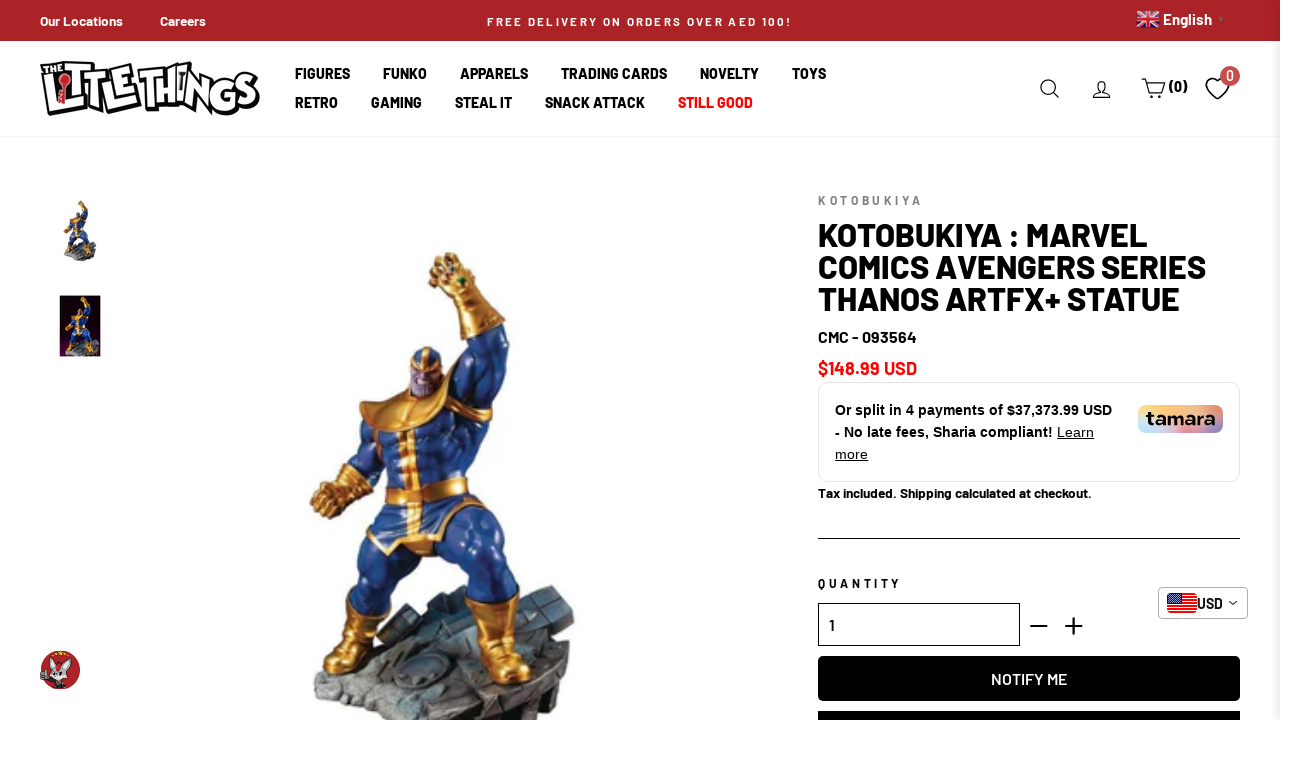

--- FILE ---
content_type: text/html; charset=utf-8
request_url: https://littlethingsme.com/products/kotobukiya-artfx-albus-dumbledore-crimes-grindelwa
body_size: 76456
content:
<!doctype html>
<html class="no-js" lang="en"  >

  

  
<head>
 
<meta charset="utf-8">
<meta http-equiv="X-UA-Compatible" content="IE=edge,chrome=1">
<meta name="viewport" content="width=device-width,initial-scale=1">
<meta name="theme-color" content="#111111">
<link rel="canonical" href="https://littlethingsme.com/products/kotobukiya-artfx-albus-dumbledore-crimes-grindelwa"><link rel="shortcut icon" href="//littlethingsme.com/cdn/shop/files/Favicon_32x32.png?v=1738428432" type="image/png" /><title>Kotobukiya : Marvel Comics Avengers Series Thanos Artfx+ Statue
&ndash; The Little Things
</title>
<meta name="description" content="A KOTOBUKIYA Japanese import! Kotobukiya’s Marvel Comics ARTFX+ series has brought you a range of characters, from the Avengers to the X-Men, Defenders, and more, with stunning detail in 1/10 scale. Now the spotlight returns to Earth’s Mightiest Heroes with a new series of Avengers characters based on designs by Marvel"><meta property="og:site_name" content="The Little Things">
  <meta property="og:url" content="https://littlethingsme.com/products/kotobukiya-artfx-albus-dumbledore-crimes-grindelwa">
  <meta property="og:title" content="Kotobukiya : Marvel Comics Avengers Series Thanos Artfx+ Statue">
  <meta property="og:type" content="product">
  <meta property="og:description" content="A KOTOBUKIYA Japanese import! Kotobukiya’s Marvel Comics ARTFX+ series has brought you a range of characters, from the Avengers to the X-Men, Defenders, and more, with stunning detail in 1/10 scale. Now the spotlight returns to Earth’s Mightiest Heroes with a new series of Avengers characters based on designs by Marvel"><meta property="og:image" content="http://littlethingsme.com/cdn/shop/files/CMC-093564_000_001_1200x1200.jpg?v=1748427471"><meta property="og:image" content="http://littlethingsme.com/cdn/shop/files/CMC-093564_000_002_1200x1200.jpg?v=1748427473">
  <meta property="og:image:secure_url" content="https://littlethingsme.com/cdn/shop/files/CMC-093564_000_001_1200x1200.jpg?v=1748427471"><meta property="og:image:secure_url" content="https://littlethingsme.com/cdn/shop/files/CMC-093564_000_002_1200x1200.jpg?v=1748427473">
  <meta name="twitter:site" content="@">
  <meta name="twitter:card" content="summary_large_image">
  <meta name="twitter:title" content="Kotobukiya : Marvel Comics Avengers Series Thanos Artfx+ Statue">
  <meta name="twitter:description" content="A KOTOBUKIYA Japanese import! Kotobukiya’s Marvel Comics ARTFX+ series has brought you a range of characters, from the Avengers to the X-Men, Defenders, and more, with stunning detail in 1/10 scale. Now the spotlight returns to Earth’s Mightiest Heroes with a new series of Avengers characters based on designs by Marvel">
<script>
  document.documentElement.className = document.documentElement.className.replace('no-js', 'js');

  window.theme = window.theme || {};
  theme.routes = {
    cart: "/cart",
    cartAdd: "/cart/add",
    cartChange: "/cart/change"
  };
  theme.strings = {
    soldOut: "",
    unavailable: "Unavailable",
    stockLabel: "Only [count] items in stock!",
    willNotShipUntil: "Will not ship until [date]",
    willBeInStockAfter: "Will be in stock after [date]",
    waitingForStock: "Inventory on the way",
    savePrice: "Save [saved_amount]",
    cartEmpty: "Your cart is currently empty.",
    cartTermsConfirmation: "You must agree with the terms and conditions of sales to check out"
  };
  theme.settings = {
    dynamicVariantsEnable: true,
    dynamicVariantType: "dropdown",
    cartType: "page",
    moneyFormat: "\u003cspan class=money\u003eDhs. {{amount}}\u003c\/span\u003e",
    saveType: "percent",
    recentlyViewedEnabled: false,
    predictiveSearch: false,
    predictiveSearchType: "product",
    inventoryThreshold: 10,
    quickView: false,
    themeName: 'Impulse',
    themeVersion: "3.2.1",
    currency_img_flag_url: "//littlethingsme.com/cdn/shop/t/113/assets/flag_usd.svg?v=131545666479074708391722229918"
  };

  theme.money_format = "\u003cspan class=money\u003eDhs. {{amount}}\u003c\/span\u003e";
  theme.money_container = 'span.money';
  theme.productData = {};
  var Currency_use = false;
  var shopCurrency = 'AED';
  /* Default currency */
  var defaultCurrency = "AED" || shopCurrency;
  var currency_format = "money_format";
</script>

  <link rel="dns-prefetch" href="https://fonts.shopifycdn.com">
  <link rel="preload" href="//littlethingsme.com/cdn/fonts/barlow/barlow_n8.b626aaae1ccd3d041eadc7b1698cddd6c6e1a1be.woff2" as="font" type="font/woff2" crossorigin="anonymous">
  <link rel="preload" href="//littlethingsme.com/cdn/fonts/barlow/barlow_n7.691d1d11f150e857dcbc1c10ef03d825bc378d81.woff2" as="font" type="font/woff2" crossorigin="anonymous"><style data-shopify>
  :root {
    --typeHeaderPrimary: Barlow;
    --typeHeaderFallback: sans-serif;
    --typeHeaderSize: 38px;
    --typeHeaderWeight: 800;
    --typeHeaderLineHeight: 1;
    --typeHeaderSpacing: 0.0em;

    --typeBasePrimary:Barlow;
    --typeBaseFallback:sans-serif;
    --typeBaseSize: 16px;
    --typeBaseWeight: 700;
    --typeBaseSpacing: 0.0em;
    --typeBaseLineHeight: 1.6;

    --typeCollectionTitle: 18px;

    --iconWeight: 3px;
    --iconLinecaps: round;

    
      --buttonRadius: 0px;
    

    --colorGridOverlayOpacity: 0.1;



  --colorBtnPrimary:#111111;
  --colorBtnPrimaryLight:#2b2b2b;
  --colorBtnPrimaryDim:#040404;
  --colorBtnPrimaryText:#ffffff;
  --colorCartDot:#ff4f33;

  --colorLink:#000000;

  --colorTextBody:#000000;
  --colorPrice:#1c1d1d;
  --colorTextSavings:#ff0000;
  --colorSaleTag:#1c1d1d;
  --colorSaleTagText:#ffffff;

  --colorBody:#ffffff;
  --colorBodyDim:#f2f2f2;

  --colorFooter:#313131;
  --colorFooterText:#ffffff;

  --colorBorder:#000000;

  --colorNav:#ffffff;
  --colorNavText:#000000;
  --colorAnnouncement:#ab2326;
  --colorAnnouncementText:#ffffff;

  --colorHeroText:#ffffff;

  --colorModalBg:#000000;

  --colorImageOverlay:#000000;
  --colorImageOverlayOpacity:0.1;
  --colorImageOverlayTextShadow:0.2;

  --colorSmallImageBg:#ffffff;
  --colorLargeImageBg:#0f0f0f;
  --colorGridOverlay:#000000;
  --colorGridOverlayOpacity:0.1;

  --colorDrawers:#ffffff;
  --colorDrawersDim:#f2f2f2;
  --colorDrawerBorder:#e8e8e1;
  --colorDrawerText:#000000;
  --colorDrawerTextDark:#000000;
  --colorDrawerButton:#000000;
  --colorDrawerButtonText:#ffffff;
  }
}
</style>
<style>
  body .wh_fix {height: auto;}  
  body .image-fit.promo-grid__bg-image.wh_fix {height: inherit;}  
  
</style>
 
  
    <style>

    
@charset "UTF-8";/*!
  Impulse, by Archetype Themes
  http://archetypethemes.co
*/:root{--colorBtnPrimary:#111111;--colorBtnPrimaryLight:#2b2b2b;--colorBtnPrimaryDim:#040404;--colorBtnPrimaryText:#ffffff;--colorCartDot:#ff4f33;--colorLink:#000000;--colorTextBody:#000000;--colorPrice:#1c1d1d;--colorTextSavings:#ff0000;--colorSaleTag:#1c1d1d;--colorSaleTagText:#ffffff;--colorBody:#ffffff;--colorBodyDim:#f2f2f2;--colorFooter:#ffffff;--colorFooterText:#000000;--colorBorder:#000000;--colorNav:#ffffff;--colorNavText:#000000;--colorAnnouncement:#ab2326;--colorAnnouncementText:#ffffff;--colorHeroText:#ffffff;--colorModalBg:#000000;--colorImageOverlay:#000000;--colorImageOverlayOpacity:0.1;--colorImageOverlayTextShadow:0.2;--colorSmallImageBg:#ffffff;--colorLargeImageBg:#0f0f0f;--colorGridOverlay:#000000;--colorGridOverlayOpacity:0.1;--colorDrawers:#ffffff;--colorDrawersDim:#f2f2f2;--colorDrawerBorder:#e8e8e1;--colorDrawerText:#000000;--colorDrawerTextDark:#000000;--colorDrawerButton:#000000;--colorDrawerButtonText:#ffffff}@keyframes spin{0%{transform:rotate(0)}to{transform:rotate(360deg)}}@keyframes loading{0%{width:0}60%{width:100px;margin-left:-50px}to{margin-left:50px;width:0}}@keyframes preloading{0%{width:0;opacity:0}60%{width:100px;margin-left:-50px;opacity:1}to{margin-left:50px;width:0;opacity:1}}@keyframes slideshowBars{0%{width:0%}to{width:100%}}@keyframes grid-product__loading{0%,to{opacity:0}60%{opacity:.2}}@keyframes shine{to{left:-200%}}@keyframes overlay-on{0%{opacity:0}to{opacity:.6}}@keyframes overlay-off{0%{opacity:.6}to{opacity:0}}@keyframes full-overlay-on{0%{opacity:0}to{opacity:1}}@keyframes full-overlay-off{0%{opacity:1}to{opacity:0}}@keyframes modal-open{0%{opacity:0;transform:translateY(30px)}to{opacity:1;transform:translateY(0)}}@keyframes modal-closing{0%{opacity:1;transform:scale(1)}to{opacity:0;transform:scale(.9)}}@keyframes rise-up{0%{opacity:1;transform:translateY(120%)}to{opacity:1;transform:translateY(0)}}@keyframes rise-up-out{0%{opacity:1;transform:translateY(0)}to{opacity:1;transform:translateY(-120%)}}@keyframes fade-in{0%{opacity:0}to{opacity:1}}@keyframes fade-out{0%{opacity:1}to{opacity:0}}@keyframes zoom-fade{0%{opacity:0;transform:scale(1.3)}to{opacity:1;transform:scale(1)}}@keyframes zoom-fade-password{0%{opacity:0;transform:scale(1.4)}5%{opacity:1;transform:scale(1)}to{opacity:1;transform:scale(1.2)}}*,:after,:before,input{box-sizing:border-box}body,html{padding:0;margin:0;background-color:#fff;background-color:var(--colorBody);color:#000;color:var(--colorTextBody)}article,aside,details,figcaption,figure,footer,header,hgroup,main,nav,section,summary{display:block}input[type=number]::-webkit-inner-spin-button,input[type=number]::-webkit-outer-spin-button{height:auto}input[type=search]::-webkit-search-cancel-button,input[type=search]::-webkit-search-decoration{-webkit-appearance:none}.grid:after{content:"";display:table;clear:both}.grid{list-style:none;margin:0 0 0 -22px;padding:0}.grid__item{float:left;padding-left:22px;width:100%;min-height:1px}[dir=rtl] .grid__item{float:right}.grid__item[class*="--push"]{position:relative}.one-half{width:50%}.show{display:block!important}.hide{display:none!important}.text-left{text-align:left!important}.text-right,[dir=rtl] .text-left{text-align:right!important}[dir=rtl] .text-right{text-align:left!important}.text-center{text-align:center!important}@media only screen and (max-width:768px){.grid{margin-left:-17px}.grid__item{padding-left:17px}.small--one-half{width:50%}.grid--uniform .small--five-tenths:nth-of-type(odd),.grid--uniform .small--four-eighths:nth-of-type(odd),.grid--uniform .small--four-twelfths:nth-of-type(3n+1),.grid--uniform .small--one-eighth:nth-of-type(8n+1),.grid--uniform .small--one-fifth:nth-of-type(5n+1),.grid--uniform .small--one-half:nth-of-type(odd),.grid--uniform .small--one-quarter:nth-of-type(4n+1),.grid--uniform .small--one-sixth:nth-of-type(6n+1),.grid--uniform .small--one-third:nth-of-type(3n+1),.grid--uniform .small--one-twelfth:nth-of-type(12n+1),.grid--uniform .small--six-twelfths:nth-of-type(odd),.grid--uniform .small--three-sixths:nth-of-type(odd),.grid--uniform .small--three-twelfths:nth-of-type(4n+1),.grid--uniform .small--two-eighths:nth-of-type(4n+1),.grid--uniform .small--two-sixths:nth-of-type(3n+1),.grid--uniform .small--two-twelfths:nth-of-type(6n+1){clear:both}.small--hide{display:none!important}.small--text-center{text-align:center!important}}@media only screen and (max-width:959px){.medium-down--hide{display:none!important}}@media only screen and (min-width:960px){.md__show{display:none!important}}@media only screen and (min-width:769px){.medium-up--one-fifth{width:20%}.medium-up--two-fifths{width:40%}.medium-up--three-fifths{width:60%}.grid--uniform .medium-up--five-tenths:nth-of-type(odd),.grid--uniform .medium-up--four-eighths:nth-of-type(odd),.grid--uniform .medium-up--four-twelfths:nth-of-type(3n+1),.grid--uniform .medium-up--one-eighth:nth-of-type(8n+1),.grid--uniform .medium-up--one-fifth:nth-of-type(5n+1),.grid--uniform .medium-up--one-half:nth-of-type(odd),.grid--uniform .medium-up--one-quarter:nth-of-type(4n+1),.grid--uniform .medium-up--one-sixth:nth-of-type(6n+1),.grid--uniform .medium-up--one-third:nth-of-type(3n+1),.grid--uniform .medium-up--one-twelfth:nth-of-type(12n+1),.grid--uniform .medium-up--six-twelfths:nth-of-type(odd),.grid--uniform .medium-up--three-sixths:nth-of-type(odd),.grid--uniform .medium-up--three-twelfths:nth-of-type(4n+1),.grid--uniform .medium-up--two-eighths:nth-of-type(4n+1),.grid--uniform .medium-up--two-sixths:nth-of-type(3n+1),.grid--uniform .medium-up--two-twelfths:nth-of-type(6n+1){clear:both}.medium-up--hide{display:none!important}}html:not(.tab-outline) :focus{outline:0}.display-table{display:table;table-layout:fixed;width:100%}.visually-hidden{clip:rect(0,0,0,0);overflow:hidden;position:absolute;height:1px;width:1px}.visually-invisible{opacity:0!important}.skip-link:focus{clip:auto;width:auto;height:auto;margin:0;color:#000;color:var(--colorTextBody);background-color:#fff;background-color:var(--colorBody);padding:10px;opacity:1;z-index:10000;transition:none}html{touch-action:manipulation}.page-width{max-width:1500px;margin:0 auto}.page-full,.page-width{padding:0 17px}@media only screen and (min-width:769px){.page-full,.page-width{padding:0 40px}}@media only screen and (max-width:768px){.page-width--flush-small{padding:0}}.page-content,.shopify-policy__container{padding-top:40px;padding-bottom:40px}.main-content{display:block;min-height:300px}.hr--large,.hr--medium,.hr--small,hr{height:1px;border:0;border-top:1px solid #000;border-top-color:var(--colorBorder)}.hr--medium{margin:25px auto}.faux-select,body,button,input,select,textarea{font-family:var(--typeBasePrimary),var(--typeBaseFallback);font-size:calc(var(--typeBaseSize)*.85);letter-spacing:var(--typeBaseSpacing);line-height:var(--typeBaseLineHeight);-webkit-font-smoothing:antialiased;-webkit-text-size-adjust:100%;text-rendering:optimizeSpeed}@media only screen and (min-width:769px){.page-content,.shopify-policy__container{padding-top:75px;padding-bottom:75px}.main-content{min-height:700px}.hr--medium{margin:35px auto}.faux-select,body,button,input,select,textarea{font-size:var(--typeBaseSize)}}body{font-weight:var(--typeBaseWeight)}p{margin:0 0 15px}b,strong{font-weight:700}small{font-size:.85em;display:block}.label,label:not(.variant__button-label){text-transform:uppercase;letter-spacing:.3em;font-size:.75em}label{display:block;margin-bottom:10px}.h1,.h2,.h3,.h4,.h5,.h6,h1,h2,h3,h4,h5,h6{display:block;margin:0 0 7.5px}.h1 a,.h2 a,.h3 a,.h4 a,.h5 a,.h6 a,h1 a,h2 a,h3 a,h4 a,h5 a,h6 a{text-decoration:none;font-weight:inherit}.h1,.h2,.h3,h1,h2,h3{font-family:var(--typeHeaderPrimary),var(--typeHeaderFallback);font-weight:var(--typeHeaderWeight);letter-spacing:var(--typeHeaderSpacing);line-height:var(--typeHeaderLineHeight);font-family:var(--typeHeaderPrimary),var(--typeHeaderFallback)}[data-type_header_capitalize=true] .h1,[data-type_header_capitalize=true] .h2,[data-type_header_capitalize=true] .h3,[data-type_header_capitalize=true] h1,[data-type_header_capitalize=true] h2,[data-type_header_capitalize=true] h3{text-transform:uppercase}.h1,h1{font-size:calc(var(--typeHeaderSize)*.85)}.h2,h2{font-size:calc(var(--typeHeaderSize)*.73)}@media screen and (max-width:640px){.h2.product-single__title{font-size:calc(var(--typeHeaderSize)*.55)}}.h3,h3{font-size:calc(var(--typeHeaderSize)*.67)}@media only screen and (min-width:769px){.h1,.h2,.h3,.h4,.h5,.h6,h1,h2,h3,h4,h5,h6{margin:0 0 15px}.h1,h1{font-size:var(--typeHeaderSize)}.h2,h2{font-size:calc(var(--typeHeaderSize)*.85)}.h3,h3{font-size:calc(var(--typeHeaderSize)*.7)}}.h4,h4{text-transform:uppercase;letter-spacing:.3em;font-size:.75em}.h5,.h6,h5,h6{text-transform:uppercase;letter-spacing:.3em;font-size:.75em;margin-bottom:10px}@media only screen and (max-width:768px){.h5,.h6,h5,h6{margin-bottom:5px}}ol,ul{margin:0 0 15px 30px;padding:0;text-rendering:optimizeLegibility}ol ol,ol ul,ul ol,ul ul{margin:4px 0 5px 20px}li{margin-bottom:.25em}.no-bullets{list-style:none;margin-left:0}.inline-list{padding:0;margin:0}.inline-list li{display:inline-block;margin-bottom:0;vertical-align:middle;list-style-type:none}.table-wrapper{max-width:100%;overflow:auto;-webkit-overflow-scrolling:touch}.text-link,a{color:#000;color:var(--colorTextBody);text-decoration:none;background:0 0}.text-link:hover,a:hover{color:#000;color:var(--colorTextBody)}.text-link{display:inline;border:0;background:0 0;padding:0;margin:0}button[disabled],html input[disabled]{cursor:default}.btn,.product-reviews .spr-button,.product-reviews .spr-summary-actions a,.rte .btn,.shopify-payment-button .shopify-payment-button__button--unbranded{line-height:1.42;text-decoration:none;text-align:center;white-space:normal;font-size:calc(var(--typeBaseSize) - 4px);font-size:max(calc(var(--typeBaseSize) - 4px),13px);font-weight:700;text-transform:uppercase;letter-spacing:.3em;display:inline-block;padding:11px 20px;margin:0;width:auto;min-width:90px;vertical-align:middle;cursor:pointer;border:1px solid transparent;-webkit-user-select:none;-ms-user-select:none;user-select:none;-webkit-appearance:none;-moz-appearance:none;border-radius:var(--buttonRadius);color:#fff;color:var(--colorBtnPrimaryText);background:#111;background:var(--colorBtnPrimary)}@media only screen and (max-width:768px){.btn,.product-reviews .spr-button,.product-reviews .spr-summary-actions a,.rte .btn,.shopify-payment-button .shopify-payment-button__button--unbranded{padding:9px 17px;font-size:calc(var(--typeBaseSize) - 6px);font-size:max(calc(var(--typeBaseSize) - 6px),11px)}}.btn:hover,.product-reviews .spr-button:hover,.product-reviews .spr-summary-actions a:hover,.rte .btn:hover,.shopify-payment-button .shopify-payment-button__button--unbranded:hover{color:#fff;color:var(--colorBtnPrimaryText);background-color:#111;background-color:var(--colorBtnPrimary)}
  .btn.disabled,.btn[disabled],.product-reviews .spr-button.disabled,.product-reviews .spr-button[disabled],.product-reviews .spr-summary-actions a.disabled,.product-reviews .spr-summary-actions a[disabled],.rte .btn.disabled,.rte .btn[disabled],.shopify-payment-button .shopify-payment-button__button--unbranded.disabled,.shopify-payment-button .shopify-payment-button__button--unbranded[disabled]{cursor:default;color:#b6b6b6;background-color:#f6f6f6}.btn.disabled:hover,.btn[disabled]:hover,.product-reviews .spr-button.disabled:hover,.product-reviews .spr-button[disabled]:hover,.product-reviews .spr-summary-actions a.disabled:hover,.product-reviews .spr-summary-actions a[disabled]:hover,.rte .btn.disabled:hover,.rte .btn[disabled]:hover,.shopify-payment-button .shopify-payment-button__button--unbranded.disabled:hover,.shopify-payment-button .shopify-payment-button__button--unbranded[disabled]:hover{color:#b6b6b6;background-color:#f6f6f6}[data-button_style=angled] .btn.disabled:after,[data-button_style=angled] .btn.disabled:before,[data-button_style=angled] .btn[disabled]:after,[data-button_style=angled] .btn[disabled]:before,[data-button_style=angled] .product-reviews .spr-button.disabled:after,[data-button_style=angled] .product-reviews .spr-button.disabled:before,[data-button_style=angled] .product-reviews .spr-button[disabled]:after,[data-button_style=angled] .product-reviews .spr-button[disabled]:before,[data-button_style=angled] .product-reviews .spr-summary-actions a.disabled:after,[data-button_style=angled] .product-reviews .spr-summary-actions a.disabled:before,[data-button_style=angled] .product-reviews .spr-summary-actions a[disabled]:after,[data-button_style=angled] .product-reviews .spr-summary-actions a[disabled]:before,[data-button_style=angled] .rte .btn.disabled:after,[data-button_style=angled] .rte .btn.disabled:before,[data-button_style=angled] .rte .btn[disabled]:after,[data-button_style=angled] .rte .btn[disabled]:before,[data-button_style=angled] .shopify-payment-button .shopify-payment-button__button--unbranded.disabled:after,[data-button_style=angled] .shopify-payment-button .shopify-payment-button__button--unbranded.disabled:before,[data-button_style=angled] .shopify-payment-button .shopify-payment-button__button--unbranded[disabled]:after,[data-button_style=angled] .shopify-payment-button .shopify-payment-button__button--unbranded[disabled]:before{background-color:#f6f6f6;border-top:1px solid #b6b6b6;border-bottom:1px solid #b6b6b6}[data-button_style=angled] .btn,[data-button_style=angled] .product-reviews .spr-button,[data-button_style=angled] .product-reviews .spr-summary-actions a,[data-button_style=angled] .rte .btn,[data-button_style=angled] .shopify-payment-button .shopify-payment-button__button--unbranded{position:relative;border:0;margin-left:10px;margin-right:10px}[data-button_style=angled] .btn:after,[data-button_style=angled] .btn:before,[data-button_style=angled] .product-reviews .spr-button:after,[data-button_style=angled] .product-reviews .spr-button:before,[data-button_style=angled] .product-reviews .spr-summary-actions a:after,[data-button_style=angled] .product-reviews .spr-summary-actions a:before,[data-button_style=angled] .rte .btn:after,[data-button_style=angled] .rte .btn:before,[data-button_style=angled] .shopify-payment-button .shopify-payment-button__button--unbranded:after,[data-button_style=angled] .shopify-payment-button .shopify-payment-button__button--unbranded:before{content:"";position:absolute;top:0;bottom:0;width:20px;transform:skewX(-12deg);background-color:inherit}[data-button_style=angled] .btn:before,[data-button_style=angled] .product-reviews .spr-button:before,[data-button_style=angled] .product-reviews .spr-summary-actions a:before,[data-button_style=angled] .rte .btn:before,[data-button_style=angled] .shopify-payment-button .shopify-payment-button__button--unbranded:before{left:-6px}[data-button_style=angled] .btn:after,[data-button_style=angled] .product-reviews .spr-button:after,[data-button_style=angled] .product-reviews .spr-summary-actions a:after,[data-button_style=angled] .rte .btn:after,[data-button_style=angled] .shopify-payment-button .shopify-payment-button__button--unbranded:after{right:-6px}[data-button_style=square] .btn:not(.btn--secondary):not(.btn--tertiary):not(.btn--inverse):not(.btn--body):not(.btn--static),[data-button_style=square] .product-reviews .spr-button:not(.btn--secondary):not(.btn--tertiary):not(.btn--inverse):not(.btn--body):not(.btn--static),[data-button_style=square] .product-reviews .spr-summary-actions a:not(.btn--secondary):not(.btn--tertiary):not(.btn--inverse):not(.btn--body):not(.btn--static),[data-button_style=square] .rte .btn:not(.btn--secondary):not(.btn--tertiary):not(.btn--inverse):not(.btn--body):not(.btn--static),[data-button_style=square] .shopify-payment-button .shopify-payment-button__button--unbranded:not(.btn--secondary):not(.btn--tertiary):not(.btn--inverse):not(.btn--body):not(.btn--static),[data-button_style^=round] .btn:not(.btn--secondary):not(.btn--tertiary):not(.btn--inverse):not(.btn--body):not(.btn--static),[data-button_style^=round] .product-reviews .spr-button:not(.btn--secondary):not(.btn--tertiary):not(.btn--inverse):not(.btn--body):not(.btn--static),[data-button_style^=round] .product-reviews .spr-summary-actions a:not(.btn--secondary):not(.btn--tertiary):not(.btn--inverse):not(.btn--body):not(.btn--static),[data-button_style^=round] .rte .btn:not(.btn--secondary):not(.btn--tertiary):not(.btn--inverse):not(.btn--body):not(.btn--static),[data-button_style^=round] .shopify-payment-button .shopify-payment-button__button--unbranded:not(.btn--secondary):not(.btn--tertiary):not(.btn--inverse):not(.btn--body):not(.btn--static){position:relative;overflow:hidden;transition:background .2s}[data-button_style=square] .btn:not(.btn--secondary):not(.btn--tertiary):not(.btn--inverse):not(.btn--body):not(.btn--static):after,[data-button_style=square] .product-reviews .spr-button:not(.btn--secondary):not(.btn--tertiary):not(.btn--inverse):not(.btn--body):not(.btn--static):after,[data-button_style=square] .product-reviews .spr-summary-actions a:not(.btn--secondary):not(.btn--tertiary):not(.btn--inverse):not(.btn--body):not(.btn--static):after,[data-button_style=square] .rte .btn:not(.btn--secondary):not(.btn--tertiary):not(.btn--inverse):not(.btn--body):not(.btn--static):after,[data-button_style=square] .shopify-payment-button .shopify-payment-button__button--unbranded:not(.btn--secondary):not(.btn--tertiary):not(.btn--inverse):not(.btn--body):not(.btn--static):after,[data-button_style^=round] .btn:not(.btn--secondary):not(.btn--tertiary):not(.btn--inverse):not(.btn--body):not(.btn--static):after,[data-button_style^=round] .product-reviews .spr-button:not(.btn--secondary):not(.btn--tertiary):not(.btn--inverse):not(.btn--body):not(.btn--static):after,[data-button_style^=round] .product-reviews .spr-summary-actions a:not(.btn--secondary):not(.btn--tertiary):not(.btn--inverse):not(.btn--body):not(.btn--static):after,[data-button_style^=round] .rte .btn:not(.btn--secondary):not(.btn--tertiary):not(.btn--inverse):not(.btn--body):not(.btn--static):after,[data-button_style^=round] .shopify-payment-button .shopify-payment-button__button--unbranded:not(.btn--secondary):not(.btn--tertiary):not(.btn--inverse):not(.btn--body):not(.btn--static):after{content:"";position:absolute;top:0;left:150%;width:200%;height:100%;transform:skewX(-20deg);background-image:linear-gradient(90deg,transparent,hsla(0,0%,100%,.25),transparent)}[data-button_style=square] .btn:not(.btn--secondary):not(.btn--tertiary):not(.btn--inverse):not(.btn--body):not(.btn--static):hover:after,[data-button_style=square] .product-reviews .spr-button:not(.btn--secondary):not(.btn--tertiary):not(.btn--inverse):not(.btn--body):not(.btn--static):hover:after,[data-button_style=square] .product-reviews .spr-summary-actions a:not(.btn--secondary):not(.btn--tertiary):not(.btn--inverse):not(.btn--body):not(.btn--static):hover:after,[data-button_style=square] .rte .btn:not(.btn--secondary):not(.btn--tertiary):not(.btn--inverse):not(.btn--body):not(.btn--static):hover:after,[data-button_style=square] .shopify-payment-button .shopify-payment-button__button--unbranded:not(.btn--secondary):not(.btn--tertiary):not(.btn--inverse):not(.btn--body):not(.btn--static):hover:after,[data-button_style^=round] .btn:not(.btn--secondary):not(.btn--tertiary):not(.btn--inverse):not(.btn--body):not(.btn--static):hover:after,[data-button_style^=round] .product-reviews .spr-button:not(.btn--secondary):not(.btn--tertiary):not(.btn--inverse):not(.btn--body):not(.btn--static):hover:after,[data-button_style^=round] .product-reviews .spr-summary-actions a:not(.btn--secondary):not(.btn--tertiary):not(.btn--inverse):not(.btn--body):not(.btn--static):hover:after,[data-button_style^=round] .rte .btn:not(.btn--secondary):not(.btn--tertiary):not(.btn--inverse):not(.btn--body):not(.btn--static):hover:after,[data-button_style^=round] .shopify-payment-button .shopify-payment-button__button--unbranded:not(.btn--secondary):not(.btn--tertiary):not(.btn--inverse):not(.btn--body):not(.btn--static):hover:after{animation:.75s cubic-bezier(.01,.56,1,1) shine}[data-button_style=square] .btn:not(.btn--secondary):not(.btn--tertiary):not(.btn--inverse):not(.btn--body):not(.btn--static):hover,[data-button_style=square] .product-reviews .spr-button:not(.btn--secondary):not(.btn--tertiary):not(.btn--inverse):not(.btn--body):not(.btn--static):hover,[data-button_style=square] .product-reviews .spr-summary-actions a:not(.btn--secondary):not(.btn--tertiary):not(.btn--inverse):not(.btn--body):not(.btn--static):hover,[data-button_style=square] .rte .btn:not(.btn--secondary):not(.btn--tertiary):not(.btn--inverse):not(.btn--body):not(.btn--static):hover,[data-button_style=square] .shopify-payment-button .shopify-payment-button__button--unbranded:not(.btn--secondary):not(.btn--tertiary):not(.btn--inverse):not(.btn--body):not(.btn--static):hover,[data-button_style^=round] .btn:not(.btn--secondary):not(.btn--tertiary):not(.btn--inverse):not(.btn--body):not(.btn--static):hover,[data-button_style^=round] .product-reviews .spr-button:not(.btn--secondary):not(.btn--tertiary):not(.btn--inverse):not(.btn--body):not(.btn--static):hover,[data-button_style^=round] .product-reviews .spr-summary-actions a:not(.btn--secondary):not(.btn--tertiary):not(.btn--inverse):not(.btn--body):not(.btn--static):hover,[data-button_style^=round] .rte .btn:not(.btn--secondary):not(.btn--tertiary):not(.btn--inverse):not(.btn--body):not(.btn--static):hover,[data-button_style^=round] .shopify-payment-button .shopify-payment-button__button--unbranded:not(.btn--secondary):not(.btn--tertiary):not(.btn--inverse):not(.btn--body):not(.btn--static):hover{background:#2b2b2b;background:var(--colorBtnPrimaryLight);transition-delay:.25s}[data-button_style=square] .btn:not(.btn--secondary):not(.btn--tertiary):not(.btn--inverse):not(.btn--body):not(.btn--static):active,[data-button_style=square] .product-reviews .spr-button:not(.btn--secondary):not(.btn--tertiary):not(.btn--inverse):not(.btn--body):not(.btn--static):active,[data-button_style=square] .product-reviews .spr-summary-actions a:not(.btn--secondary):not(.btn--tertiary):not(.btn--inverse):not(.btn--body):not(.btn--static):active,[data-button_style=square] .rte .btn:not(.btn--secondary):not(.btn--tertiary):not(.btn--inverse):not(.btn--body):not(.btn--static):active,[data-button_style=square] .shopify-payment-button .shopify-payment-button__button--unbranded:not(.btn--secondary):not(.btn--tertiary):not(.btn--inverse):not(.btn--body):not(.btn--static):active,[data-button_style^=round] .btn:not(.btn--secondary):not(.btn--tertiary):not(.btn--inverse):not(.btn--body):not(.btn--static):active,[data-button_style^=round] .product-reviews .spr-button:not(.btn--secondary):not(.btn--tertiary):not(.btn--inverse):not(.btn--body):not(.btn--static):active,[data-button_style^=round] .product-reviews .spr-summary-actions a:not(.btn--secondary):not(.btn--tertiary):not(.btn--inverse):not(.btn--body):not(.btn--static):active,[data-button_style^=round] .rte .btn:not(.btn--secondary):not(.btn--tertiary):not(.btn--inverse):not(.btn--body):not(.btn--static):active,[data-button_style^=round] .shopify-payment-button .shopify-payment-button__button--unbranded:not(.btn--secondary):not(.btn--tertiary):not(.btn--inverse):not(.btn--body):not(.btn--static):active{background:#111;background:var(--colorBtnPrimary);transition-delay:0s}.shopify-payment-button .shopify-payment-button__button--unbranded:hover:not([disabled]){color:#fff;color:var(--colorBtnPrimaryText);background-color:#111;background-color:var(--colorBtnPrimary)}.btn--body,.btn--body:active,.btn--body:hover{border:1px solid #000;border-color:var(--colorBorder);background-color:#fff;background-color:var(--colorBody);color:#000;color:var(--colorTextBody)}.btn--circle{padding:10px;border-radius:50%;min-width:0;line-height:1}.btn--circle .icon{width:20px;height:20px}.btn--circle:after,.btn--circle:before{content:none;background:0 0;width:auto}.btn--circle.btn--large .icon{width:30px;height:30px}.btn--circle.btn--large{padding:15px}.btn--large{padding:15px 20px}.btn--full{width:100%;padding:13px 20px;transition:none}[data-button_style=angled] .btn--full{max-width:94%}.collapsible-trigger-btn{text-align:left;text-transform:uppercase;letter-spacing:.3em;font-size:.75em;display:block;width:100%;padding:17.14286px 0}[data-center-text=true] .collapsible-trigger-btn{text-align:center}@media only screen and (max-width:768px){.collapsible-trigger-btn{padding:15px 0}}img{border:0}svg:not(:root){overflow:hidden}iframe,img{max-width:100%}img[data-sizes=auto]{display:block;width:100%}.lazyload{opacity:0}.no-js .lazyload{display:none}.lazyloaded{opacity:1;transition:opacity .4s}div[data-section-type=collection-template] .lazyloaded{opacity:1!important;transition:none!important;animation:none!important}.video-wrapper{position:relative;overflow:hidden;max-width:100%;padding-bottom:56.25%;height:auto}.video-wrapper--modal{width:1000px}form{margin:0}.inline{display:inline}button,input,textarea{-webkit-appearance:none;-moz-appearance:none}button{overflow:visible;background:0 0;border:none;display:inline-block}button,input[type=submit]{cursor:pointer}input,select,textarea{border:1px solid #000;border-color:var(--colorBorder);max-width:100%;padding:8px 10px;border-radius:0}input.disabled,input[disabled],select.disabled,select[disabled],textarea.disabled,textarea[disabled]{cursor:default}textarea{min-height:100px}input[type=checkbox],input[type=radio]{margin:0 10px 0 0;padding:0;width:auto}input[type=checkbox]{-webkit-appearance:checkbox;-moz-appearance:checkbox}input[type=radio]{-webkit-appearance:radio;-moz-appearance:radio}input[type=image]{padding-left:0;padding-right:0}.faux-select,select{-webkit-appearance:none;-moz-appearance:none;appearance:none;background-image:url(//cdn.shopify.com/s/files/1/0488/4476/7390/t/7/assets/ico-select.svg);background-repeat:no-repeat;background-position:right 10px center;background-color:transparent;background-size:11px;padding-right:28px;text-indent:.01px;text-overflow:"";cursor:pointer;color:inherit}
    [dir=rtl] .faux-select,[dir=rtl] select{background-position:left 10px center;padding-right:10px;padding-left:28px}option{color:#000;background-color:#fff}option[disabled]{color:#ccc}select::-ms-expand{display:none}.hidden-label{clip:rect(0,0,0,0);overflow:hidden;position:absolute;height:1px;width:1px}label[for]{cursor:pointer}input.error,textarea.error{border-color:#d02e2e;background-color:#fff6f6;color:#d02e2e}label.error{color:#d02e2e}.selector-wrapper label{margin-right:10px}.selector-wrapper+.selector-wrapper{margin-top:15px}.input-group-field{flex:1 1 auto;margin:0;min-width:0}.icon{display:inline-block;width:20px;height:20px;vertical-align:middle;fill:currentColor}.site-footer .payment-icons .icon{width:40px;height:40px}svg.icon:not(.icon--full-color) circle,svg.icon:not(.icon--full-color) ellipse,svg.icon:not(.icon--full-color) g,svg.icon:not(.icon--full-color) line,svg.icon:not(.icon--full-color) path,svg.icon:not(.icon--full-color) polygon,svg.icon:not(.icon--full-color) polyline,svg.icon:not(.icon--full-color) rect,symbol.icon:not(.icon--full-color) circle,symbol.icon:not(.icon--full-color) ellipse,symbol.icon:not(.icon--full-color) g,symbol.icon:not(.icon--full-color) line,symbol.icon:not(.icon--full-color) path,symbol.icon:not(.icon--full-color) polygon,symbol.icon:not(.icon--full-color) polyline,symbol.icon:not(.icon--full-color) rect{fill:inherit;stroke:inherit}.icon-bag circle,.icon-bag ellipse,.icon-bag g,.icon-bag line,.icon-bag path,.icon-bag polygon,.icon-bag polyline,.icon-bag rect,.icon-cart circle,.icon-cart ellipse,.icon-cart g,.icon-cart line,.icon-cart path,.icon-cart polygon,.icon-cart polyline,.icon-cart rect,.icon-chevron-down circle,.icon-chevron-down ellipse,.icon-chevron-down g,.icon-chevron-down line,.icon-chevron-down path,.icon-chevron-down polygon,.icon-chevron-down polyline,.icon-chevron-down rect,.icon-close circle,.icon-close ellipse,.icon-close g,.icon-close line,.icon-close path,.icon-close polygon,.icon-close polyline,.icon-close rect,.icon-email circle,.icon-email ellipse,.icon-email g,.icon-email line,.icon-email path,.icon-email polygon,.icon-email polyline,.icon-email rect,.icon-filter circle,.icon-filter ellipse,.icon-filter g,.icon-filter line,.icon-filter path,.icon-filter polygon,.icon-filter polyline,.icon-filter rect,.icon-hamburger circle,.icon-hamburger ellipse,.icon-hamburger g,.icon-hamburger line,.icon-hamburger path,.icon-hamburger polygon,.icon-hamburger polyline,.icon-hamburger rect,.icon-search circle,.icon-search ellipse,.icon-search g,.icon-search line,.icon-search path,.icon-search polygon,.icon-search polyline,.icon-search rect,.icon-user circle,.icon-user ellipse,.icon-user g,.icon-user line,.icon-user path,.icon-user polygon,.icon-user polyline,.icon-user rect{fill:none!important;stroke-width:var(--iconWeight);stroke:currentColor!important;stroke-linecap:var(--iconLinecaps);stroke-linejoin:var(--iconLinecaps)}.icon__fallback-text{clip:rect(0,0,0,0);overflow:hidden;position:absolute;height:1px;width:1px}.drawer{display:none;position:fixed;overflow:hidden;-webkit-overflow-scrolling:touch;top:0;bottom:0;max-width:95%;z-index:30;color:#000;color:var(--colorDrawerText);background-color:#fff;background-color:var(--colorDrawers);box-shadow:0 0 150px rgba(0,0,0,.1);transition:transform .25s cubic-bezier(.165,.84,.44,1)}@media screen and (max-height:400px){.drawer{overflow:scroll}.drawer .drawer__contents{height:auto}}.drawer a:not(.btn),.drawer a:not(.btn):hover{color:#000;color:var(--colorDrawerText)}.drawer input,.drawer textarea{border-color:#e8e8e1;border-color:var(--colorDrawerBorder)}.drawer .btn{background-color:#000;background-color:var(--colorDrawerButton);color:#fff;color:var(--colorDrawerButtonText)}.drawer--left{width:300px;left:-300px}[dir=rtl] .drawer--left{width:300px;left:auto;right:-300px}.drawer--right{width:300px;right:-300px}[dir=rtl] .drawer--right{right:auto;left:-300px}#NavDrawer .drawer__fixed-header,.drawer__fixed-header,.drawer__footer,.drawer__header,.drawer__scrollable{padding-left:15px;padding-right:15px}@media only screen and (min-width:769px){.drawer--right{width:400px;right:-400px}[dir=rtl] .drawer--right{right:auto;left:-400px}.drawer__fixed-header,.drawer__footer,.drawer__header,.drawer__scrollable{padding-left:30px;padding-right:30px}.drawer__fixed-header,.drawer__header{height:70px}}.drawer__header{display:table;height:70px;width:100%;padding:11.53846px 0;margin-bottom:0;border-bottom:1px solid;border-bottom-color:var(--colorDrawerBorder)}@media screen and (max-width:768px){.drawer__header{cursor:pointer}#CartDrawer .drawer__header,#FilterDrawer .drawer__header{cursor:pointer;display:flex;justify-content:center;padding:18px 20px;letter-spacing:2px;text-transform:uppercase;position:relative;text-align:center;border-bottom:1px solid #e5e5e5;background:#000;color:#fff}}.dm_lvl_1 .drawer__header{display:flex;justify-content:space-between}.drawer_search_box{position:relative}.drawer_search_box input{position:absolute;top:0;left:0;width:100%;height:100%;opacity:0}.drawer__fixed-header{height:70px;overflow:visible}#NavDrawer .drawer__fixed-header{border-bottom:1px solid #e8e8e1}.drawer__close,.drawer__title{display:table-cell;vertical-align:middle}.drawer__title{width:100%}@media only screen and (max-width:768px){#CartDrawer .drawer__fixed-header,#FilterDrawer .drawer__fixed-header{padding:0;height:auto}#CartDrawer .drawer__title,#FilterDrawer .drawer__title{margin:0;font-family:inherit;font-size:inherit!important;letter-spacing:2px;padding:0}#CartDrawer .drawer__header,#FilterDrawer .drawer__header{cursor:pointer;display:flex;justify-content:center;padding:18px 20px;letter-spacing:2px;text-transform:uppercase;position:relative;text-align:center;border-bottom:1px solid #e5e5e5;background:#000;color:#fff;height:auto}#CartDrawer .drawer__close-button.js-drawer-close{position:absolute;top:0;left:0}[dir=rtl] #CartDrawer .drawer__close-button.js-drawer-close{left:auto;right:0}.drawer__title{padding-left:15px}}.drawer__close{width:1%;text-align:center}.dm_lvl_1 .drawer__close{width:38px}.drawer__close-button{position:relative;height:100%;padding:0 15px;color:inherit}.dm_lvl_1 .drawer__close-button{padding:0 5px}.drawer__close-button:active{background-color:#f2f2f2;background-color:var(--colorDrawersDim)}.drawer__close-button .icon{height:31px;width:31px}@media only screen and (min-width:769px){.drawer__close-button{right:-30px}[dir=rtl] .drawer__close-button{right:auto;left:-30px}#NavDrawer .drawer__close-button{right:0;left:0}}.drawer__contents{height:100%;display:flex;flex-direction:column}.drawer__inner,.drawer__scrollable{flex:1 1 auto;display:flex;flex-direction:column;overflow-y:hidden}.drawer__inner.dm{overflow-y:visible}.drawer__scrollable{padding-top:15px;overflow:hidden;overflow-y:auto;-webkit-overflow-scrolling:touch}.drawer__inner.is-loading .drawer__scrollable{transition:opacity .3s .7s;opacity:.4}.animation-delay-6{animation-delay:.36s}.animation-delay-3{animation-delay:.18s}.appear-delay-4{transition:transform 1s cubic-bezier(.165,.84,.44,1) .34s,opacity 1s cubic-bezier(.165,.84,.44,1) .44s}.appear-delay-3{transition:transform 1s cubic-bezier(.165,.84,.44,1) .28s,opacity 1s cubic-bezier(.165,.84,.44,1) .38s}.appear-delay-2{transition:transform 1s cubic-bezier(.165,.84,.44,1) .22s,opacity 1s cubic-bezier(.165,.84,.44,1) .32s}.appear-delay-1{transition:transform 1s cubic-bezier(.165,.84,.44,1) .1s,opacity 1s cubic-bezier(.165,.84,.44,1) .2s}.image-wrap{background:#fff;background:var(--colorSmallImageBg);overflow:hidden;position:relative}.image-wrap img:not([role=presentation]){display:block}.image-wrap svg{opacity:1!important}.no-js .image-wrap img:not([role=presentation]).lazyload{display:none}.image-wrap .animate-me,.image-wrap img:not([role=presentation]),.image-wrap svg{opacity:0}.no-js .image-wrap .animate-me,.no-js .image-wrap img:not([role=presentation]),.no-js .image-wrap svg{opacity:1}.aos-animate .image-wrap .animate-me,.aos-animate .image-wrap .lazyloaded:not([role=presentation]),.aos-animate .image-wrap svg{animation:1s cubic-bezier(.26,.54,.32,1) forwards fade-in}.loading:after,.loading:before{content:"";position:absolute;width:100px;height:5px;background:#fff;background:var(--colorBody);left:50%;top:50%;margin:-3px 0 0 -50px;z-index:4;opacity:0}.no-js .loading:after,.no-js .loading:before{display:none}.loading:before{background:#000;background:var(--colorTextBody);animation:.5s forwards fade-in}.loading:after{animation:.5s .3s infinite preloading}.appear-animation{opacity:0;transform:translateY(60px)}.product-reviews #shopify-product-reviews{margin:0}.site-footer{padding-bottom:30px;background-color:#fff;background-color:var(--colorFooter);color:#000;color:var(--colorFooterText)}@media only screen and (max-width:950px){[dir=rtl] .site-footer .page-width .grid{display:flex;flex-wrap:wrap}}.site-footer .footer__collapsible{font-size:calc(var(--typeBaseSize)*.85)}@media only screen and (min-width:769px){.site-footer{padding-top:60px;padding-bottom:60px}.site-footer input,.site-footer select,.site-footer textarea{font-size:calc(var(--typeBaseSize)*.85)}}@media only screen and (max-width:768px){[data-center-text=true] .site-footer{text-align:center}.site-footer{overflow:hidden;padding-bottom:0}.site-footer .grid__item{padding-bottom:5px}.site-footer .grid__item:after{content:"";border-bottom:1px solid #000;border-bottom-color:var(--colorFooterText);opacity:.12;display:block}.site-footer .grid__item:first-child{padding-top:7.5px}.site-footer .grid__item:last-child:after{display:none}[data-center-text=true] .footer__title{text-align:center}}.site-footer a{color:#000;color:var(--colorFooterText)}.footer__small-text{font-size:max(calc(var(--typeBaseSize)*.7),12px);padding:7.5px 0;margin:0}ul+.footer__small-text{padding-top:15px}.footer__clear{clear:both;height:30px}.footer__section{margin-bottom:15px}.footer__title{color:#000;color:var(--colorFooterText)}@media only screen and (min-width:769px){.footer__section{margin-top:30px;margin-bottom:0}.footer__item-padding{padding-right:60px}[dir=rtl] .footer__item-padding{padding-right:0;padding-left:60px}.footer__title{margin-bottom:20px;font-weight:700;letter-spacing:.1em}.site-footer__linklist a{opacity:.65;transition:.3s}.site-footer__linklist a:hover{opacity:1}}.site-footer__linklist{margin:0}.site-footer__linklist a{display:inline-block;padding:4px 0}.footer__newsletter{position:relative;display:inline-block;max-width:300px;width:100%}.footer__newsletter-input{padding:10px 45px 10px 0;background-color:#fff;background-color:var(--colorFooter);color:#000;color:var(--colorFooterText);max-width:300px;width:100%;border:0;border-radius:0;border-bottom:2px solid #000;border-bottom-color:var(--colorFooterText)}[dir=rtl] .footer__newsletter-input{padding:10px 0 10px 45px}
      .footer__newsletter-input:focus{border:0;border-bottom:2px solid #000;border-bottom-color:var(--colorFooterText)}.footer__newsletter-input::-webkit-input-placeholder{color:#000;color:var(--colorFooterText);opacity:1}.footer__newsletter-input:-moz-placeholder{color:#000;color:var(--colorFooterText);opacity:1}.footer__newsletter-input::-moz-placeholder{color:#000;color:var(--colorFooterText);opacity:1}.footer__newsletter-input:-ms-input-placeholder{color:#000;color:var(--colorFooterText);opacity:1}.footer__newsletter-input::-ms-input-placeholder{color:#000;color:var(--colorFooterText);opacity:1}.footer__newsletter-btn{position:absolute;top:50%;transform:translateY(-50%);right:0;color:#000;color:var(--colorFooterText);padding:0}[dir=rtl] .footer__newsletter-btn{right:auto;left:0}.footer__newsletter-btn .icon{width:26px;height:24px}.footer__newsletter-btn-label{display:none;font-size:calc(var(--typeBaseSize)*.85)}.footer__logo{margin:15px 0}@media only screen and (min-width:769px){.footer__logo{margin:0 0 20px}}.footer__logo a{display:block}.footer__logo img{display:inline-block;transform:translateZ(0);max-height:100%}.footer__logo_soc_all{margin-top:25px}.footer__social{margin:0}.footer__social li{display:inline-block;margin:0 15px 15px 0}[dir=rtl] .footer__social li{margin:0 0 15px 15px}@media only screen and (max-width:768px){.footer__social li,[dir=rtl] .footer__social li{display:inline-block;margin:0 7px 15px}.footer__collapsible{padding:0 0 15px}}.footer__social a{display:block}.footer__social .icon{width:22px;height:22px}@media only screen and (min-width:769px){.footer__social .icon{width:24px;height:24px}}@media only screen and (max-width:768px){.footer_collapsible--disabled{padding-top:15px}}.site-footer .faux-select,.site-footer select{background-image:url(//cdn.shopify.com/s/files/1/0488/4476/7390/t/7/assets/ico-select-footer.svg)}.payment-icons{-webkit-user-select:none;-ms-user-select:none;user-select:none;cursor:default}.payment-icons li{cursor:default;margin:0 4px}.errors,.form-error{color:#d02e2e;background-color:#fff6f6;border-color:#d02e2e}.errors a,.form-error a{color:#d02e2e;text-decoration:underline}.errors a:hover,.form-error a:hover{text-decoration:none}.pagination{margin:0;padding:60px 0;text-align:center}.pagination>span{display:inline-block;vertical-align:middle;line-height:1}.pagination a{display:inline-block}.pagination .page.current,.pagination a{padding:8px 12px}.pagination .page.current{opacity:.3}.pagination .next,.pagination .prev{color:#fff;color:var(--colorBtnPrimaryText);background:#111;background:var(--colorBtnPrimary);width:43px;margin:0 10px}.pagination .next a,.pagination .prev a{display:flex;align-items:center;justify-content:center;padding:15px}.pagination .next .icon,.pagination .prev .icon{color:#fff;color:var(--colorBtnPrimaryText);width:13px;height:14px}.rte:after{content:"";display:table;clear:both}.rte{margin-bottom:7.5px}.rte ol,.rte p,.rte table,.rte ul{margin-bottom:15px}@media only screen and (min-width:769px){.rte{margin-bottom:15px}.rte ol,.rte p,.rte table,.rte ul{margin-bottom:25px}.header-layout[data-logo-align=center] .header-item--logo{margin:0 30px}}.rte li,.rte ol:last-child,.rte p:last-child,.rte table:last-child,.rte ul:last-child{margin-bottom:0}.text-center .rte ol,.text-center .rte ul,.text-center.rte ol,.text-center.rte ul{list-style-position:inside;margin-left:0}.header-layout{display:flex;justify-content:space-between}.header-item{display:flex;align-items:center;flex:1 1 auto}.header-item--logo{flex:0 0 auto}.header-item--icons{justify-content:flex-end;flex:0 1 auto}.header-layout[data-logo-align=center] .header-item--icons,.header-layout[data-logo-align=center] .header-item--navigation{flex:1 1 130px}.header-layout[data-logo-align=left] .site-header__logo{margin-right:10px}@media only screen and (max-width:950px) and (min-width:310px){.header-layout[data-logo-align=center] .site-header__logo,.header-layout[data-logo-align=left]:not(.header-layout--left-drawer):not(.header-layout--left) .site-header__logo{position:absolute;top:50%;left:50%;transform:translate(-50%,-50%);margin:0}.header-layout.header-layout--left[data-logo-align=left] .header-item--logo{margin-right:auto;margin-left:20px}[dir=rtl] .header-layout.header-layout--left[data-logo-align=left] .header-item--logo{margin-right:10px;margin-left:auto}.header-layout.header-layout--left[data-logo-align=left] .md__show_1{margin-left:-12px}[dir=rtl] .header-layout.header-layout--left[data-logo-align=left] .md__show_1{margin-left:0;margin-right:-12px}}@media only screen and (max-width:330px){.header-layout[data-logo-align=left] .site-header__logo{margin-right:0}}.header-item--icons .site-nav{margin-right:-12px}[dir=rtl] .header-item--icons .site-nav{margin-left:-12px;margin-right:0}@media only screen and (max-width:768px){.pagination .next,.pagination .prev{width:35px}.pagination .next .icon,.pagination .prev .icon{width:12px;height:12px}.header-layout.header-layout--left[data-logo-align=left] .md__show_1{margin-left:-7.5px}[dir=rtl] .header-layout.header-layout--left[data-logo-align=left] .md__show_1{margin-left:0;margin-right:-7.5px}.header-item--icons .site-nav{margin-right:-7.5px}[dir=rtl] .header-item--icons .site-nav{margin-left:-7.5px;margin-right:0}}.site-header{position:relative;padding:7px 0;background:#fff;background:var(--colorNav)}.site-header__logo{position:relative;margin:10px 0;display:block;font-size:30px;z-index:6}.header-layout[data-logo-align=center] .site-header__logo{margin-left:auto;margin-right:auto;text-align:center}.site-header__logo a{max-width:100%}.site-header__logo a,.site-header__logo a:hover{text-decoration:none}.site-header__logo img{display:block}.header-layout[data-logo-align=center] .site-header__logo img{margin-left:auto;margin-right:auto}.site-header__logo-link{display:flex;align-items:center;color:#000;color:var(--colorNavText)}.site-header__logo-link:hover{color:#000;color:var(--colorNavText)}.header-sticky-wrapper{position:relative}.site-header__search-container{display:none;position:absolute;left:0;right:0;bottom:200%;height:100%;z-index:28;overflow:hidden}.site-header__search-container.is-active{display:block;overflow:visible;bottom:0}.site-header__search{position:absolute;top:0;left:0;bottom:0;right:0;z-index:28;display:flex;transform:translate3d(0,-110%,0);background-color:#fff;background-color:var(--colorBody);color:#000;color:var(--colorTextBody)}.site-header__search .page-width{flex:1 1 100%;display:flex;align-items:stretch}@media only screen and (max-width:768px){.site-header__logo-link{margin:0 auto}.site-header__search .page-width{padding:0}}.is-active .site-header__search{transform:translateZ(0)}.site-header__search .icon{width:30px;height:30px}.site-header__search-form{flex:1 1 auto;display:flex}@media only screen and (min-width:769px){.site-header{padding:10px 0}.toolbar+.header-sticky-wrapper .site-header{border-top:1px solid rgba(0,0,0,.1)}.text-center .site-header__logo{padding-right:0;margin:10px auto}.site-header__search-form{padding:15px 0}}.site-header__search-input{border:0;width:100px;flex:1 1 auto}.site-header__search-input:focus{border:0;outline:0}.site-header__search-btn{padding:0 15px}@media only screen and (min-width:769px){.site-header__search-btn--submit{padding:0 15px 0 0}.site-header__search-btn--submit .icon{position:relative;top:-1px;width:28px;height:28px}}img.lazyloaded{opacity:1!important}.toolbar{background:#fff;background:var(--colorNav);color:#000;color:var(--colorNavText);font-size:calc(var(--typeBaseSize)*.85)}.toolbar a{color:#000;color:var(--colorNavText)}.toolbar__content{display:flex;justify-content:flex-end;align-items:center}.toolbar__item{flex:0 1 auto}.announcement_top_true .toolbar__content{position:relative;justify-content:space-between}.announcement_top_true .toolbar__item{width:25%;flex:0 1 auto}.announcement_top_true .toolbar__item--menu{position:absolute;bottom:0;left:0}[dir=rtl] .announcement_top_true .toolbar__item--menu{left:auto;right:0}@media only screen and (max-width:1100px){.announcement_top_true .toolbar__item{width:33.33%}.announcement_top_true .toolbar__item--menu{position:static}}.announcement_top_true .toolbar__item--soc{position:absolute;bottom:0;right:0}[dir=rtl] .announcement_top_true .toolbar__item--soc{left:0;right:auto}@media only screen and (max-width:1100px){.announcement_top_true .toolbar__item--soc{position:static}}@media only screen and (min-width:1101px){.announcement_top_true .toolbar__item--menu a{color:#fff;padding:10px;margin-right:14px;position:relative}[dir=rtl] .announcement_top_true .toolbar__item--menu a{margin-right:0;margin-left:14px}.announcement_top_true .toolbar__item--menu a:after{content:'';width:0;height:1px;position:absolute;left:10px;bottom:7px;transition:.5s;background:currentColor;opacity:0}.announcement_top_true .toolbar__item--menu a:hover:after{width:calc(100% - 20px);opacity:1}.announcement_top_true .toolbar__social a{color:#fff!important;padding:10px}.announcement_top_true .toolbar__social a.pick_currency{padding:0}}.nice-select .list{color:#000}.toolbar__item:first-child{padding-left:0}.toolbar__item:last-child{padding-right:0}.toolbar__item .faux-select,.toolbar__item select{font-size:14px;padding-top:5px;padding-bottom:5px}.toolbar__item--menu{flex:1 1 auto}.toolbar__menu{margin-left:-10px}[dir=rtl] .toolbar__menu{margin-left:0;margin-right:-10px}.toolbar__menu a{display:block;padding:5px 10px}.toolbar__social{text-align:right;display:flex;align-items:center;justify-content:flex-end}[dir=rtl] .toolbar__social{text-align:left}@media only screen and (max-width:1360px) and (min-width:1101px){.toolbar__social li.soc{display:none}}.toolbar__social a{display:block;padding:5px 10px}.toolbar__social a.pick_currency{padding:0}.toolbar__social .icon{position:relative;top:-2px;width:16px;height:16px}.section-header{margin-bottom:30px}@media only screen and (min-width:769px){.section-header{margin-bottom:50px}}[data-type_headers_align_text=true] .section-header{text-align:center}.section-header__title{margin-bottom:0;font-family:Univers,Futura,sans-serif;font-size:2.11765em;letter-spacing:1px;font-weight:400}.site-nav{margin:0}.text-center .site-navigation{margin:0 auto}.header-layout--left .site-navigation{padding-left:10px}.site-nav__icons{white-space:nowrap}.site-nav__item{position:relative;display:inline-block;margin:0}.site-nav__item li{display:block}.site-nav__link{display:inline-block;vertical-align:middle;text-decoration:none;padding:7.5px 15px;white-space:nowrap;color:#000;color:var(--colorNavText);font-family:var(--typeHeaderPrimary),var(--typeHeaderFallback)}.site-nav__link[data-title=SALE],.site-nav__link[data-title=SALE]:hover,.site-nav__link[data-title=Sale],.site-nav__link[data-title=Sale]:hover,.site-nav__link[data-title=sale],.site-nav__link[data-title=sale]:hover{color:#f93c3c}.site-header--heading-style .site-nav__link{font-family:var(--typeHeaderPrimary),var(--typeHeaderFallback);font-weight:var(--typeHeaderWeight);letter-spacing:var(--typeHeaderSpacing);line-height:var(--typeHeaderLineHeight)}[data-type_header_capitalize=true] .site-header--heading-style .site-nav__link{text-transform:uppercase}.site-nav__link:hover{color:#000;color:var(--colorNavText)}.site-nav--has-dropdown>.site-nav__link{position:relative;z-index:6}@media only screen and (max-width:959px){input,select,textarea{font-size:16px!important}.site-nav__link{padding:7.5px}}.site-nav__link--underline{position:relative}.site-nav__link--underline:after{content:"";display:block;position:absolute;bottom:0;left:0;right:100%;margin:0 15px;border-bottom:2px solid currentColor;transition:right .5s}.site-nav--has-dropdown .site-nav__link--underline:after{border-bottom-color:#000;border-bottom-color:var(--colorTextBody)}.site-nav__item:hover .site-nav__link--underline:after{right:0}.site-nav--has-dropdown{z-index:6}.site-nav--has-dropdown.is-focused,.site-nav--has-dropdown:hover{z-index:7}.site-nav--has-dropdown.is-focused>a,.site-nav--has-dropdown:hover>a{color:#000!important;color:var(--colorTextBody)!important;background-color:#fff;background-color:var(--colorBody);opacity:1;transition:none}.site-nav__link--icon{padding-left:12px;padding-right:12px}#NavDrawer .site-nav__link--icon{padding-left:7.5px;padding-right:7.5px}@media only screen and (max-width:768px){.site-nav__link--icon{padding-left:7.5px;padding-right:7.5px}.site-nav__link--icon+.site-nav__link--icon{margin-left:-4px}}.site-nav__link--icon .icon{width:30px;height:30px}[dir=rtl] .site-nav__link--icon .icon.icon-hamburger{transform:rotate(180deg)}.site-nav__dropdown{position:absolute;left:0;margin:0;z-index:5;display:block;visibility:hidden;background-color:#fff;background-color:var(--colorBody);min-width:100%;padding:10px 0 5px;box-shadow:0 10px 20px rgba(0,0,0,.09);transform:translate3d(0,-12px,0)}[dir=rtl] .site-nav__dropdown{right:0;left:auto}.is-focused>.site-nav__dropdown,.site-nav--has-dropdown:hover .site-nav__dropdown{display:block;visibility:visible;transform:translateZ(0);transition:.3s cubic-bezier(.2,.06,.05,.95)}.site-nav__dropdown li{margin:0}.site-nav__dropdown>li{position:relative}.site-nav__dropdown>li>a{position:relative;z-index:6}.site-nav__dropdown a{background-color:#fff;background-color:var(--colorBody);font-family:var(--typeHeaderPrimary),var(--typeHeaderFallback)}.site-nav__dropdown>li:hover>a{background-color:#f2f2f2;background-color:var(--colorBodyDim)}.cart-link{position:relative;display:block}.megamenu{padding:39px 0;line-height:1.8;transform:none;opacity:0;transition:.3s cubic-bezier(.2,.06,.05,.95);transition-delay:.3s}.is-focused>.megamenu,.site-nav--has-dropdown:hover .megamenu{opacity:1;transition-delay:0s}.is-focused>.megamenu .appear-animation,.site-nav--has-dropdown:hover .megamenu .appear-animation{opacity:1;transform:none}.site-nav--is-megamenu.site-nav__item{position:static}.text-center .megamenu .grid{text-align:center}.text-center .megamenu .grid .grid__item{float:none;display:inline-block;vertical-align:top;text-align:left}.modal{display:none;bottom:0;left:0;opacity:1;overflow:hidden;position:fixed;right:0;top:0;z-index:25;color:#fff;align-items:center;justify-content:center}.modal .btn:not([disabled]):not(.btn--secondary),.modal .btn:not([disabled]):not(.btn--secondary):hover{color:#fff;color:var(--colorBtnPrimaryText)}.modal__inner{transform-style:preserve-3d;flex:0 1 auto;margin:15px;max-width:100%;display:flex;align-items:center}.modal__centered{position:relative;flex:0 1 auto;min-width:1px;max-width:100%}.modal__close{border:0;padding:15px;position:fixed;top:0;right:0;color:#fff}.modal__close .icon{width:28px;height:28px}.modal__close:focus,.modal__close:hover{color:#fff}.modal .page-content,.modal .page-width{padding:0}.collapsible-trigger{color:inherit;position:relative}.collapsible-trigger__icon{display:block;position:absolute;right:0;top:50%;width:10px;height:10px;transform:translateY(-50%)}[dir=rtl] .collapsible-trigger__icon{left:0;right:auto}@media only screen and (min-width:769px){.site-nav__link--icon .icon{width:28px;height:28px}.site-nav__link--icon .icon.icon-user{position:relative;top:1px}.modal__inner{margin:40px}.modal__close{padding:30px}.collapsible-trigger__icon{width:12px;height:12px}}.collapsible-trigger__icon .icon{display:block;width:10px;height:10px;transition:.1s ease-in}@media only screen and (min-width:769px){.collapsible-trigger__icon .icon{width:12px;height:12px}}.collapsible-trigger.is-open .collapsible-trigger__icon>.icon-chevron-down{transform:scaleY(-1)}.collapsible-content{transition:opacity .3s cubic-bezier(.25,.46,.45,.94),height .3s cubic-bezier(.25,.46,.45,.94)}.collapsible-content.is-open{visibility:visible;opacity:1;transition:opacity 1s cubic-bezier(.25,.46,.45,.94),height .35s cubic-bezier(.25,.46,.45,.94)}@media only screen and (max-width:768px){.collapsible-content--small{visibility:hidden;-webkit-backface-visibility:hidden;backface-visibility:hidden;opacity:0;height:0}.collapsible-content--small .collapsible-content__inner{transform:translateY(40px)}}.collapsible-content__inner{transition:transform .3s cubic-bezier(.25,.46,.45,.94)}.is-open .collapsible-content__inner{transform:translateY(0);transition:transform .5s cubic-bezier(.25,.46,.45,.94)}.pswp{display:none;position:absolute;width:100%;height:100%;left:0;top:0;overflow:hidden;touch-action:none;z-index:1500;-webkit-text-size-adjust:100%;-webkit-backface-visibility:hidden;outline:0}.pswp__bg{position:absolute;left:0;top:0;width:100%;height:100%;background:#fff;background:var(--colorBody);opacity:0;transform:translateZ(0);-webkit-backface-visibility:hidden;will-change:opacity;transition:opacity 333ms cubic-bezier(.4,0,.22,1)}.pswp__scroll-wrap{position:absolute;left:0;top:0;width:100%;height:100%;overflow:hidden}.pswp__container,.pswp__zoom-wrap{touch-action:none;position:absolute;left:0;right:0;top:0;bottom:0;-webkit-backface-visibility:hidden}.pswp__container,.pswp__img{-webkit-user-select:none;-ms-user-select:none;user-select:none;-webkit-tap-highlight-color:transparent;-webkit-touch-callout:none}.pswp__item{position:absolute;left:0;right:0;top:0;bottom:0;overflow:hidden}.pswp__button{position:relative}.pswp__button:after{content:"";display:block;position:absolute;top:0;left:0;right:0;bottom:0}.pswp__button--arrow--left .icon,.pswp__button--arrow--right .icon{width:13px;height:13px;margin:8px}.pswp__button[disabled]{opacity:0;pointer-events:none}.pswp__ui{position:absolute;display:flex;justify-content:center;align-items:center;bottom:30px;left:0;right:0;transform:translateY(0);transition:transform .25s .6s}[dir=rtl] .pswp__ui{direction:ltr}.pswp__ui .btn{margin:15px}.pswp__ui--hidden{transform:translateY(150%);transition:transform .25s}.slick-prev{left:25px}.slick-next{right:25px}::-webkit-input-placeholder{color:inherit;opacity:.5}:-moz-placeholder{color:inherit;opacity:.5}:-ms-input-placeholder{color:inherit;opacity:.5}::-ms-input-placeholder{color:inherit;opacity:1}input,select,textarea{background-color:inherit;color:inherit}input.disabled,input[disabled],select.disabled,select[disabled],textarea.disabled,textarea[disabled]{background-color:#f6f6f6;border-color:transparent}input:active,input:focus,select:active,select:focus,textarea:active,textarea:focus{border:1px solid #000;border-color:var(--colorTextBody)}input[type=image]{background-color:transparent}[data-center-text=true] .social-sharing{text-align:center}.social-sharing .icon{height:18px;width:18px}.social-sharing__link{display:inline-block;color:#000;color:var(--colorTextBody);border-radius:2px;margin:0 18px 0 0;text-decoration:none;font-weight:400}.social-sharing__link:last-child{margin-right:0}.social-sharing__title{font-size:calc(var(--typeBaseSize)*.85);display:inline-block;vertical-align:middle;padding-right:15px;padding-left:3px}.index-section{margin:40px 0}.index-section+.index-section,.index-section+.index-section--hidden,.main-content+.index-section{margin-top:0}@media only screen and (max-width:768px){.slick-prev{left:12px}.slick-next{right:12px}.hero--mobile--250px:not([data-natural]){height:250px}.hero--mobile--300px:not([data-natural]){height:300px}.hero--mobile--400px:not([data-natural]){height:400px}.hero--mobile--500px:not([data-natural]){height:500px}.hero--mobile--100vh:not([data-natural]){height:90vh}.grid-overflow-wrapper .grid-product{margin-bottom:0}}.site-header__logo .logo--inverted{opacity:0;visibility:hidden;overflow:hidden;height:0}@media only screen and (min-width:769px){.index-section{margin:55px 0}.site-header__logo{text-align:left}}.header-logo a,.site-header__logo a{color:#000;color:var(--colorNavText)}.site-nav__dropdown-link{display:block;padding:8px 25px 8px 15px;white-space:nowrap}[dir=rtl] .site-nav__dropdown-link{display:block;padding:8px 15px 8px 25px;white-space:nowrap;text-align:right}.megamenu .site-nav__dropdown-link{padding:4px 0;white-space:normal}.grid-product{margin-bottom:15px}@media only screen and (min-width:769px){.grid-product{margin-bottom:30px}}.grid-product__content{position:relative;text-align:left;background:#fff}.grid-product__title--heading{font-family:var(--typeHeaderPrimary),var(--typeHeaderFallback);font-weight:var(--typeHeaderWeight);letter-spacing:var(--typeHeaderSpacing);line-height:var(--typeHeaderLineHeight);font-size:calc(var(--typeBaseSize) + 2px);line-height:1}[data-type_header_capitalize=true] .grid-product__title--heading{text-transform:uppercase}[data-type_product_capitalize=true] .grid-product__title{text-transform:uppercase;font-size:calc(var(--typeBaseSize) - 2px);letter-spacing:.12em;font-weight:700}.grid-product__title{word-break:break-word;-webkit-hyphens:auto;-ms-hyphens:auto;hyphens:auto}.grid-product__link{display:block}.grid-product__image-mask{position:relative;overflow:hidden}.grid-product__image{display:block;margin:0 auto;width:100%}[data-center-text=true] .grid-product__meta{text-align:center}.grid-product__meta{position:relative;padding:10px 0 6px;line-height:1.5}.grid-product__meta+.grid-product__meta{padding-top:0}.grid-product__meta.top{display:flex;justify-content:space-between;align-items:center;position:relative;height:20px;padding:4px 0;box-sizing:content-box}.grid-product__vendor{text-transform:uppercase;letter-spacing:.15em;font-size:.75em;margin-top:5px;opacity:.65}@media only screen and (max-width:768px){[data-type_product_capitalize=true] .grid-product__title{font-size:calc(var(--typeBaseSize) - 4px);font-weight:400;letter-spacing:.1em}.grid-product__vendor{letter-spacing:.1em;font-size:.7em}}.grid-product__price{font-size:calc(var(--typeBaseSize)*.85);color:#1c1d1d;color:var(--colorPrice);margin-top:5px}
      .grid-product__tag{font-size:calc(var(--typeBaseSize)*.65);position:absolute;top:0;right:2px;line-height:1;padding:6px 5px 6px 7px;color:#fff;color:var(--colorBtnPrimaryText);z-index:2;transition:opacity .4s}[dir=rtl] .grid-product__tag{right:auto;left:2px}.grid__item_relative{position:relative}body .grid-product__tag{width:60px;height:60px;border-radius:100%;display:flex;flex-wrap:wrap;align-items:center;justify-content:center;padding:3px;color:#fff!important;text-align:center;font-weight:700;text-transform:uppercase;letter-spacing:1px;line-height:1.1}@media screen and (max-width:768px){body .grid-product__tag{width:45px;height:45px;font-size:10px}}.grid-product__tag.grid-product__tag--sale{background-color:red!important;}@media only screen and (min-width:769px){.grid-product__tag{font-size:calc(var(--typeBaseSize)*.85);padding:7px 7px 7px 9px}}.grid-product__tag--sale{background-color:#1c1d1d;background-color:var(--colorSaleTag);color:#fff;color:var(--colorSaleTagText)}.quick-product__btn{font-size:calc(var(--typeBaseSize)*.85);position:absolute;bottom:10px;right:10px;left:10px;z-index:2;background-color:#111;background-color:var(--colorBtnPrimary);color:#fff;color:var(--colorBtnPrimaryText);overflow:hidden;padding:8px 5px;text-align:center;cursor:pointer;opacity:0;transform:translateY(5px);transition:opacity .25s,transform .25s ease-out,background .4s}.no-js .quick-product__btn{display:none}.grid-product__content:hover .quick-product__btn{opacity:1;transform:translateY(0);transition:opacity .25s,transform .25s ease-out}@media only screen and (max-width:768px){.grid-overflow-wrapper{overflow:hidden;overflow-x:scroll;-webkit-overflow-scrolling:touch}.grid-overflow-wrapper .grid{white-space:nowrap;display:flex}.grid-overflow-wrapper .grid__item{width:39vw;flex:0 0 39vw;display:inline-block;float:none;white-space:normal}.grid-overflow-wrapper .grid__item:first-child{margin-left:17px}.grid-overflow-wrapper .grid__item:last-child:after{content:"";display:inline-block;width:100%;margin-right:17px}.grid-overflow-wrapper .grid-product__price,.grid-overflow-wrapper .grid__item{font-size:.75rem}[data-aos=overflow__animation]{transform:translateX(100vw);transition:.8s cubic-bezier(.25,.46,.45,.94)}[dir=rtl] [data-aos=overflow__animation]{transform:translateX(0)}}.announcement-bar{font-size:calc(var(--typeBaseSize)*.75);position:relative;text-align:center;background-color:var(--colorAnnouncement);color:#fff;color:var(--colorAnnouncementText);padding:10px 0;border-bottom-color:#000;border-bottom-color:var(--colorBorder)}@media only screen and (min-width:769px){.announcement-bar{font-size:calc(var(--typeBaseSize)*.85)}}.announcement_top_true .announcement-slider{width:50%;margin-left:25%;margin-right:25%}@media only screen and (max-width:1100px){.announcement_top_true .announcement-slider{width:100%;margin-left:0;margin-right:0}}.announcement-slider__slide{display:none;position:relative;overflow:hidden;padding:0 5px}.announcement-slider__slide:first-child{display:block}.announcement-link{display:block;color:#fff;color:var(--colorAnnouncementText)}.announcement-link:active,.announcement-link:hover{color:#fff;color:var(--colorAnnouncementText)}.announcement-text{font-weight:700;display:block;text-transform:uppercase;letter-spacing:.2em;font-size:.85em}.announcement-link-text{display:block}.announcement-link .announcement-link-text{text-decoration:underline}@media only screen and (min-width:769px){.announcement-slider--compact .announcement-link-text,.announcement-slider--compact .announcement-text{display:inline}.announcement-slider--compact .announcement-text+.announcement-link-text{padding-left:5px}}.newsletter__input:-moz-placeholder{color:#000;color:var(--colorTextBody);opacity:1}.newsletter__input:-ms-input-placeholder{color:#000;color:var(--colorTextBody)}.type-image .image-wrap,.type-image a,.type-image img{width:100%}.page-content--product{padding-top:55px}.product-single__meta{padding-left:45px}@media only screen and (max-width:1050px){.product-single__meta{text-align:center;padding-left:0;margin-top:15px}}.product-single__meta .social-sharing{margin-top:30px}.product-single__meta .rte{text-align:left}[dir=rtl] .product-single__meta .rte{text-align:right}.product-single__vendor{text-transform:uppercase;letter-spacing:.3em;font-size:.75em;margin-bottom:7.5px;opacity:.5}.product-single__title{margin-bottom:10px;word-wrap:break-word}.product-single__sku{margin-bottom:5px}.product-single__description,.product-single__form{margin-bottom:30px}.product-single__variants{display:none}.no-js .product-single__variants{display:block;margin-bottom:30px}.product-image-main{position:relative}.product-video-trigger{position:absolute;top:50%;left:50%;transform:translate(-50%,-50%)}.product__photos--beside{display:flex;width:100%}.product__photos{direction:ltr}.product__photos a{display:block;max-width:100%}.product__photos img{display:block;margin:0 auto;max-width:100%;width:100%}.product__main-photos{position:relative;overflow:hidden;flex:1 1 auto}.product__main-photos img{display:none}.product__main-photos .slick-initialized img,.product__main-photos .starting-slide img{display:block}.product__main-photos .secondary-slide:not(.slick-slide){display:none}@media only screen and (max-width:768px){.page-content--product{padding-top:0}.product__main-photos{margin-left:-17px;margin-right:-17px}}.product__thumbs{position:relative}.product__thumbs--beside{flex:0 0 60px;max-width:60px;margin-left:8.5px}[dir=rtl] .product__thumbs--beside{order:-1;margin-left:0;margin-right:8.5px}.product__thumb-item{border:2px solid transparent}.product__thumb-item a:focus{outline:0}.product__thumb-item a:focus:before{content:"";display:block;position:absolute;top:0;left:0;right:0;bottom:0;box-shadow:inset 0 0 0 2px #000;box-shadow:inset 0 0 0 2px var(--colorTextBody);z-index:1}.product__thumb-item a:active:before{content:none}.product__thumbs--beside .product__thumb-item{margin-bottom:8.5px}.product__thumb{position:relative;display:block;cursor:pointer}.product__thumb-icon{position:absolute;top:5px;right:5px;background-color:#000;background-color:var(--colorTextBody);border-radius:100px;padding:6px;z-index:1;opacity:0;transition:opacity .5s;font-size:0}.product__thumb-icon .icon{fill:#fff;fill:var(--colorBody);width:10px;height:10px}@media only screen and (min-width:769px){.product__thumbs--beside{flex:0 0 80px;max-width:80px;margin-left:15px}[dir=rtl] .product__thumbs--beside{margin-left:0;margin-right:15px}.product__thumbs--beside.product__thumbs-placement--left{order:-1;margin-left:0;margin-right:15px}[dir=rtl] .product__thumbs--beside.product__thumbs-placement--left{order:1;margin-left:15px;margin-right:0}.product__thumbs--beside .product__thumb-item{margin-bottom:15px}.product__thumb-icon .icon{width:13px;height:13px}}.product__price{color:#1c1d1d;color:var(--colorPrice);margin-right:5px;font-size:calc(var(--typeBaseSize) + 2px)}.product__unit-price{font-size:.8em;opacity:.8}.product__unit-price--spacing{margin-top:10px}.product__photo-zoom{position:absolute;bottom:0;right:0;cursor:zoom-in}@media only screen and (max-width:768px){.product__photo-zoom{padding:6px}.product__main-photos .product__photo-zoom{margin-bottom:10px;margin-right:10px}}@media only screen and (min-width:769px){.product__photo-zoom{opacity:0;width:100%;top:0;left:0;margin:0;border-radius:0}.product__photo-zoom span,.product__photo-zoom svg{display:none}}.password-page{display:flex;justify-content:center}.password-form{margin-bottom:1em}.password-page__signup-form .input-group-field:-moz-placeholder{color:#000;opacity:.7}.password-page__signup-form .input-group-field:-ms-input-placeholder{color:#000;opacity:.7}@media print{@page{margin:.5cm}h2,h3,p{orphans:3;widows:3}h2,h3{page-break-after:avoid}body,html{background-color:#fff}.add-to-apple-wallet,.giftcard__actions,.giftcard__wrap:after,.giftcard__wrap:before,.site-header__logo-link img:nth-child(2),.tooltip{display:none}}
  
  
.fa-angle-down,.fa-angle-up,.icon_arr_top,.icon_arr_top_after:after,.icon_arr_top_before:before{width:auto!important;height:auto!important;border:solid currentColor;border-width:0 1px 1px 0;display:inline-block;padding:2px;transform:rotate(45deg);-webkit-transform:rotate(45deg);opacity:.7}.dm_container{position:absolute;top:0;left:0;width:100%;height:100%;overflow:hidden}.dm_container ul{margin:0;padding:0 0 100px}.dm_container li{margin:0;padding:0;list-style-type:none;border-bottom:1px solid #e5e5e5;position:relative}.dm_container li a{display:flex;justify-content:space-between;padding:14px 20px;position:relative;letter-spacing:1px}.dm_container li.currency a{display:inline-block}.dm_container li svg.iar2{position:absolute;height:12px;top:21px;right:20px}[dir=rtl] .dm_container li svg.iar2{right:auto;left:20px;transform:scale(-1,1)}.dm_lvl_1{position:absolute;top:0;left:0;width:100%;height:100%;z-index:1;overflow:auto;-webkit-overflow-scrolling:touch}.dm_lvl_2{position:absolute;top:0;left:100%;width:100%;height:100%;z-index:5;background:#fff;transition:.3s;overflow:auto;-webkit-overflow-scrolling:touch}.dm_lvl_3{position:absolute;top:0;left:100%;width:100%;height:100%;z-index:10;background:#fff;transition:.3s;overflow:auto;-webkit-overflow-scrolling:touch}.dm_lvl_header{cursor:pointer;display:flex;justify-content:center;padding:14px 20px;letter-spacing:2px;text-transform:uppercase;position:relative;text-align:center;border-bottom:1px solid #e5e5e5;background:#000;color:#fff}.dm_lvl_header svg.ial2{position:absolute;height:12px;top:21px;left:20px}[dir=rtl] .dm_lvl_header svg.ial2{left:auto;right:20px;transform:scale(-1,1)}.pick_currency{position:relative;display:inline-block}.toolbar__social .pick_currency{margin-left:25px}[dir=rtl] .toolbar__social .pick_currency{margin-left:0;margin-right:25px}.pick_currency .fa.mldarrow{width:8px;height:8px;display:block;position:absolute;top:calc(50% - 3px);right:0}[dir=rtl] .pick_currency .fa.mldarrow{right:auto;left:0}#NavDrawer .pick_currency .fa.mldarrow{right:16px}[dir=rtl] #NavDrawer .pick_currency .fa.mldarrow{right:auto;left:16px}.currency_box__2_js .pick_currency .fa.mldarrow{top:calc(50% - 4px)}.current[data-flag]{display:block;width:47px;position:relative;background-size:0 0;background-position:10000px 10000px;background-repeat:no-repeat;cursor:pointer;text-align:left;z-index:1}[dir=rtl] .current[data-flag]{text-align:right}.show_currency_flag .current[data-flag]{width:77px;padding-left:30px}[dir=rtl] .show_currency_flag .current[data-flag]{padding-left:0;padding-right:30px}@media only screen and (max-width:959px){.pick_currency{position:relative}.pick_currency select[name=currencies]{position:absolute;top:0;left:0;width:100%;height:100%;display:block!important;opacity:0;z-index:1111}}.pick_currency .list{display:block!important;box-shadow:0 0 5px #ccc}.currency_box__2_js{text-align:center}.nice-select ul.list{position:absolute;top:calc(100% + 3px);left:50%;margin-left:-45px;max-height:250px;padding:5px 0;text-align:center;overflow-y:auto;width:90px;z-index:999!important;box-shadow:0 0 5px #ccc;background-color:#fff!important;-webkit-transform-origin:50% 0;transform-origin:50% 0;-webkit-transform:scale(.75) translateY(-21px);transform:scale(.75) translateY(-21px);transition:.2s cubic-bezier(.5,0,0,1.25),opacity .15s ease-out;opacity:0;visibility:hidden}.nice-select ul.list li{display:block;margin:0;padding:3px 0;cursor:pointer}.nice-select ul.list li.selected{font-weight:700}.nice-select.open ul.list{opacity:1;visibility:visible;pointer-events:auto;-webkit-transform:scale(1) translateY(0);transform:scale(1) translateY(0)}@media screen and (max-width:992px){.pick_currency select[name=currencies]{display:block!important;position:absolute;top:0;left:0;width:100%;height:100%;opacity:0;padding:0!important}}.drawer_navi__ly{text-transform:uppercase}#shopify-section-header{display:block!important}.noUi-value:not([style="left: 0%;"]):not([style="left: 100%;"]){display:none!important}.noUi-value[style="left: 0%;"]{transform:translate(0,0);-moz-transform:translate(0,0);-webkit-transform:translate(0,0);-o-transform:translate(0,0)}.noUi-value[style="left: 100%;"]{left:auto!important;right:0!important;transform:translate(0,0);-moz-transform:translate(0,0);-webkit-transform:translate(0,0);-o-transform:translate(0,0)}.SearctDrawer_bg_Filter,.SearctDrawer_bg_Sort{position:fixed!important;top:0;left:0!important;width:100vw;height:100%;z-index:1000;background-color:#000;transition:.5s;opacity:0;visibility:hidden}.header_ly *{background:0 0!important}.search_layer_all{position:relative}.search_layer_all .search_layer_input{opacity:0;position:absolute;top:0;left:0;width:100%;height:100%;z-index:5;cursor:pointer}.grid-product__content .jdgm-prev-badge{text-align:center}.grid-product__content .jdgm-prev-badge__text{display:none!important}body .jdgm-prev-badge[data-average-rating='0.00'],body .jdgm-widget.jdgm-widget{display:block!important}.product-single__meta .jdgm-preview-badge{padding:10px 0 5px}
    
    
    
    
    
    
    
body.preload_css .site-nav__link--icon .icon{
  width:25px;
  height:25px;
    padding: 0;
}
@media screen and (max-width: 500px) {
  body.preload_css .site-nav__link--icon .icon{
    width:22px;
    height:22px;
  }
}
.site-header .wk-link {
    transition: all .3s ease;
    opacity: 1;
    display: flex;
}
.site_nav__icons_left .wk-link .wk-label, .header-item--icons .wk-link .wk-label {
    margin: 0 5px;
}
a.wk-link .wk-icon {
    margin: 0 5px 0 0;
}
a.wk-link .wk-icon svg {
    overflow: visible;
    width: 100%;
    height: 100%;
}
.site_nav__icons_left .wk-icon ,
.header-item--icons .wk-icon {
  width:19px !important;
  height:19px !important;
  position: relative;
  top: 4px;
}
@media screen and (max-width: 959px) {
  .header-item--icons .wk-icon {
    position: relative;
    top: 5px;
  }
}
@media screen and (max-width: 360px) {
  .header-item--icons .wk-icon {
    top: 1px;
    margin: 0 !important;
  }
  .header-item--icons .wk-count {
    display: none !important;
  }
}


   body.preload_css form.product-single__form .wk-button-product .wk-icon {display: none !important;}
   body.preload_css button.wk-button-product {margin-top: 18px !important;}
   body.preload_css button.wk-button-product .wk-label {
	    display: inline;
	    font-size: 16px;
	    text-decoration: underline;
	}
   body.preload_css #NavDrawer  {display: none !important;}
   body.preload_css #CartDrawer  {display: none !important;}
   body.preload_css .pop_up_sizeChart_all  {display: none !important;}
   body.preload_css .grid_product__colors_items  {opacity: 0 !important;}
   body.preload_css .grid_product__colors_items a {display: none !important;}
   body.preload_css .main_product_slider_SimpleCSS .grid__item.grid-product    {width: 25%;}
   body.preload_css .featured_coll_2 .featured_coll_item    {width: 25%;}

   body.preload_css .text_over_img .grid__item.medium-up--one-third   {width: 33.33%;}


   body.preload_css .footer_newsletter_full {display: none !important;}
   body.preload_css .wk-button-collection {display: none !important;}
   body.preload_css .quick-product__btn {display: none !important;}
   body.preload_css .boost-pfs-filter-top-sorting-select {border: 0 !important;}
   body.preload_css .img_hide_opacity {opacity: 1 !important;}
   body.preload_css .img_hide_opacity img {display: block !important;}
   body.preload_css .social-sharing {margin-bottom: 40px !important;}


@media screen and (max-width: 768px) {
   body.preload_css .product__main-photos div[data-slider="main"] .slider_item_alt+.slider_item_alt {display: none !important;}
   body.preload_css .product__main-photos div[data-slider="main"] .slider_item_alt {padding: 0 10% !important;}
}

    


   body.preload_css .site-nav__item .icon-chevron-down {
    margin-left: 5px;
    width: 10px;
    height: 10px;
    display: inline-block;
    vertical-align: middle;
    fill: currentColor;
}
  body.preload_css .site-nav__dropdown  {display: none !important;}
  
  
   body.preload_css .search_layer_input {display: none !important;}
</style>
  




<script>window.performance && window.performance.mark && window.performance.mark('shopify.content_for_header.start');</script><meta name="google-site-verification" content="7ulxvC2mOBgpzBWOFklfZcE4U7BDh_ZotArREJ6JcHA">
<meta name="google-site-verification" content="Ne0J1PpgFkNI3DdKf38cJIQ8-qVJ9YSesV7ldobMWpo">
<meta name="facebook-domain-verification" content="0c4cs9rw8y3v5jzahy7pau63hr35qp">
<meta id="shopify-digital-wallet" name="shopify-digital-wallet" content="/48844767390/digital_wallets/dialog">
<meta name="shopify-checkout-api-token" content="64f83be77d823a957b7f055731d672a3">
<meta id="in-context-paypal-metadata" data-shop-id="48844767390" data-venmo-supported="false" data-environment="production" data-locale="en_US" data-paypal-v4="true" data-currency="AED">
<link rel="alternate" hreflang="x-default" href="https://littlethingsme.com/products/kotobukiya-artfx-albus-dumbledore-crimes-grindelwa">
<link rel="alternate" hreflang="en-BH" href="https://littlethingsme.bh/products/kotobukiya-artfx-albus-dumbledore-crimes-grindelwa">
<link rel="alternate" hreflang="en-SA" href="https://littlethingsme.com/en-sa/products/kotobukiya-artfx-albus-dumbledore-crimes-grindelwa">
<link rel="alternate" hreflang="en-KW" href="https://littlethingsme.com/en-kw/products/kotobukiya-artfx-albus-dumbledore-crimes-grindelwa">
<link rel="alternate" hreflang="en-AE" href="https://littlethingsme.com/products/kotobukiya-artfx-albus-dumbledore-crimes-grindelwa">
<link rel="alternate" type="application/json+oembed" href="https://littlethingsme.com/products/kotobukiya-artfx-albus-dumbledore-crimes-grindelwa.oembed">
<script async="async" src="/checkouts/internal/preloads.js?locale=en-AE"></script>
<script id="shopify-features" type="application/json">{"accessToken":"64f83be77d823a957b7f055731d672a3","betas":["rich-media-storefront-analytics"],"domain":"littlethingsme.com","predictiveSearch":true,"shopId":48844767390,"locale":"en"}</script>
<script>var Shopify = Shopify || {};
Shopify.shop = "thelittlethings-me.myshopify.com";
Shopify.locale = "en";
Shopify.currency = {"active":"AED","rate":"1.0"};
Shopify.country = "AE";
Shopify.theme = {"name":"Copy of MarketPlaces - New Layout Changes [25-7...","id":139251843230,"schema_name":null,"schema_version":null,"theme_store_id":null,"role":"main"};
Shopify.theme.handle = "null";
Shopify.theme.style = {"id":null,"handle":null};
Shopify.cdnHost = "littlethingsme.com/cdn";
Shopify.routes = Shopify.routes || {};
Shopify.routes.root = "/";</script>
<script type="module">!function(o){(o.Shopify=o.Shopify||{}).modules=!0}(window);</script>
<script>!function(o){function n(){var o=[];function n(){o.push(Array.prototype.slice.apply(arguments))}return n.q=o,n}var t=o.Shopify=o.Shopify||{};t.loadFeatures=n(),t.autoloadFeatures=n()}(window);</script>
<script id="shop-js-analytics" type="application/json">{"pageType":"product"}</script>
<script defer="defer" async type="module" src="//littlethingsme.com/cdn/shopifycloud/shop-js/modules/v2/client.init-shop-cart-sync_BN7fPSNr.en.esm.js"></script>
<script defer="defer" async type="module" src="//littlethingsme.com/cdn/shopifycloud/shop-js/modules/v2/chunk.common_Cbph3Kss.esm.js"></script>
<script defer="defer" async type="module" src="//littlethingsme.com/cdn/shopifycloud/shop-js/modules/v2/chunk.modal_DKumMAJ1.esm.js"></script>
<script type="module">
  await import("//littlethingsme.com/cdn/shopifycloud/shop-js/modules/v2/client.init-shop-cart-sync_BN7fPSNr.en.esm.js");
await import("//littlethingsme.com/cdn/shopifycloud/shop-js/modules/v2/chunk.common_Cbph3Kss.esm.js");
await import("//littlethingsme.com/cdn/shopifycloud/shop-js/modules/v2/chunk.modal_DKumMAJ1.esm.js");

  window.Shopify.SignInWithShop?.initShopCartSync?.({"fedCMEnabled":true,"windoidEnabled":true});

</script>
<script>(function() {
  var isLoaded = false;
  function asyncLoad() {}; var timeout = 7000; if ( localStorage.getItem('first') == 'false' ) { timeout = 1000; } setTimeout(function() { asyncLoad__2 (); }, timeout);function asyncLoad__2() {
    if (isLoaded) return;
    isLoaded = true;
    var urls = ["https:\/\/ext.spinwheelapp.com\/external\/v1\/9fb2acaad98f41bf\/spps.js?shop=thelittlethings-me.myshopify.com","https:\/\/cdn.hextom.com\/js\/eventpromotionbar.js?shop=thelittlethings-me.myshopify.com","https:\/\/wishlist.kaktusapp.com\/storage\/js\/kaktus_wishlist-thelittlethings-me.myshopify.com.js?ver=249\u0026shop=thelittlethings-me.myshopify.com"];
    for (var i = 0; i < urls.length; i++) {
      var s = document.createElement('script');
      s.type = 'text/javascript';
      s.async = true;
      s.src = urls[i];
      var x = document.getElementsByTagName('script')[0];
      x.parentNode.insertBefore(s, x);
    }
  };
  if(window.attachEvent) {
    window.attachEvent('onload', asyncLoad);
  } else {
    window.addEventListener('load', asyncLoad, false);
  }
})();</script>
<script id="__st">var __st={"a":48844767390,"offset":14400,"reqid":"83aa9b0b-be98-420b-a33b-dcbaeceaa6be-1769941912","pageurl":"littlethingsme.com\/products\/kotobukiya-artfx-albus-dumbledore-crimes-grindelwa","u":"a318b0b107b3","p":"product","rtyp":"product","rid":6913662746782};</script>
<script>window.ShopifyPaypalV4VisibilityTracking = true;</script>
<script id="captcha-bootstrap">!function(){'use strict';const t='contact',e='account',n='new_comment',o=[[t,t],['blogs',n],['comments',n],[t,'customer']],c=[[e,'customer_login'],[e,'guest_login'],[e,'recover_customer_password'],[e,'create_customer']],r=t=>t.map((([t,e])=>`form[action*='/${t}']:not([data-nocaptcha='true']) input[name='form_type'][value='${e}']`)).join(','),a=t=>()=>t?[...document.querySelectorAll(t)].map((t=>t.form)):[];function s(){const t=[...o],e=r(t);return a(e)}const i='password',u='form_key',d=['recaptcha-v3-token','g-recaptcha-response','h-captcha-response',i],f=()=>{try{return window.sessionStorage}catch{return}},m='__shopify_v',_=t=>t.elements[u];function p(t,e,n=!1){try{const o=window.sessionStorage,c=JSON.parse(o.getItem(e)),{data:r}=function(t){const{data:e,action:n}=t;return t[m]||n?{data:e,action:n}:{data:t,action:n}}(c);for(const[e,n]of Object.entries(r))t.elements[e]&&(t.elements[e].value=n);n&&o.removeItem(e)}catch(o){console.error('form repopulation failed',{error:o})}}const l='form_type',E='cptcha';function T(t){t.dataset[E]=!0}const w=window,h=w.document,L='Shopify',v='ce_forms',y='captcha';let A=!1;((t,e)=>{const n=(g='f06e6c50-85a8-45c8-87d0-21a2b65856fe',I='https://cdn.shopify.com/shopifycloud/storefront-forms-hcaptcha/ce_storefront_forms_captcha_hcaptcha.v1.5.2.iife.js',D={infoText:'Protected by hCaptcha',privacyText:'Privacy',termsText:'Terms'},(t,e,n)=>{const o=w[L][v],c=o.bindForm;if(c)return c(t,g,e,D).then(n);var r;o.q.push([[t,g,e,D],n]),r=I,A||(h.body.append(Object.assign(h.createElement('script'),{id:'captcha-provider',async:!0,src:r})),A=!0)});var g,I,D;w[L]=w[L]||{},w[L][v]=w[L][v]||{},w[L][v].q=[],w[L][y]=w[L][y]||{},w[L][y].protect=function(t,e){n(t,void 0,e),T(t)},Object.freeze(w[L][y]),function(t,e,n,w,h,L){const[v,y,A,g]=function(t,e,n){const i=e?o:[],u=t?c:[],d=[...i,...u],f=r(d),m=r(i),_=r(d.filter((([t,e])=>n.includes(e))));return[a(f),a(m),a(_),s()]}(w,h,L),I=t=>{const e=t.target;return e instanceof HTMLFormElement?e:e&&e.form},D=t=>v().includes(t);t.addEventListener('submit',(t=>{const e=I(t);if(!e)return;const n=D(e)&&!e.dataset.hcaptchaBound&&!e.dataset.recaptchaBound,o=_(e),c=g().includes(e)&&(!o||!o.value);(n||c)&&t.preventDefault(),c&&!n&&(function(t){try{if(!f())return;!function(t){const e=f();if(!e)return;const n=_(t);if(!n)return;const o=n.value;o&&e.removeItem(o)}(t);const e=Array.from(Array(32),(()=>Math.random().toString(36)[2])).join('');!function(t,e){_(t)||t.append(Object.assign(document.createElement('input'),{type:'hidden',name:u})),t.elements[u].value=e}(t,e),function(t,e){const n=f();if(!n)return;const o=[...t.querySelectorAll(`input[type='${i}']`)].map((({name:t})=>t)),c=[...d,...o],r={};for(const[a,s]of new FormData(t).entries())c.includes(a)||(r[a]=s);n.setItem(e,JSON.stringify({[m]:1,action:t.action,data:r}))}(t,e)}catch(e){console.error('failed to persist form',e)}}(e),e.submit())}));const S=(t,e)=>{t&&!t.dataset[E]&&(n(t,e.some((e=>e===t))),T(t))};for(const o of['focusin','change'])t.addEventListener(o,(t=>{const e=I(t);D(e)&&S(e,y())}));const B=e.get('form_key'),M=e.get(l),P=B&&M;t.addEventListener('DOMContentLoaded',(()=>{const t=y();if(P)for(const e of t)e.elements[l].value===M&&p(e,B);[...new Set([...A(),...v().filter((t=>'true'===t.dataset.shopifyCaptcha))])].forEach((e=>S(e,t)))}))}(h,new URLSearchParams(w.location.search),n,t,e,['guest_login'])})(!0,!0)}();</script>
<script integrity="sha256-4kQ18oKyAcykRKYeNunJcIwy7WH5gtpwJnB7kiuLZ1E=" data-source-attribution="shopify.loadfeatures" defer="defer" src="//littlethingsme.com/cdn/shopifycloud/storefront/assets/storefront/load_feature-a0a9edcb.js" crossorigin="anonymous"></script>
<script data-source-attribution="shopify.dynamic_checkout.dynamic.init">var Shopify=Shopify||{};Shopify.PaymentButton=Shopify.PaymentButton||{isStorefrontPortableWallets:!0,init:function(){window.Shopify.PaymentButton.init=function(){};var t=document.createElement("script");t.src="https://littlethingsme.com/cdn/shopifycloud/portable-wallets/latest/portable-wallets.en.js",t.type="module",document.head.appendChild(t)}};
</script>
<script data-source-attribution="shopify.dynamic_checkout.buyer_consent">
  function portableWalletsHideBuyerConsent(e){var t=document.getElementById("shopify-buyer-consent"),n=document.getElementById("shopify-subscription-policy-button");t&&n&&(t.classList.add("hidden"),t.setAttribute("aria-hidden","true"),n.removeEventListener("click",e))}function portableWalletsShowBuyerConsent(e){var t=document.getElementById("shopify-buyer-consent"),n=document.getElementById("shopify-subscription-policy-button");t&&n&&(t.classList.remove("hidden"),t.removeAttribute("aria-hidden"),n.addEventListener("click",e))}window.Shopify?.PaymentButton&&(window.Shopify.PaymentButton.hideBuyerConsent=portableWalletsHideBuyerConsent,window.Shopify.PaymentButton.showBuyerConsent=portableWalletsShowBuyerConsent);
</script>
<script data-source-attribution="shopify.dynamic_checkout.cart.bootstrap">document.addEventListener("DOMContentLoaded",(function(){function t(){return document.querySelector("shopify-accelerated-checkout-cart, shopify-accelerated-checkout")}if(t())Shopify.PaymentButton.init();else{new MutationObserver((function(e,n){t()&&(Shopify.PaymentButton.init(),n.disconnect())})).observe(document.body,{childList:!0,subtree:!0})}}));
</script>
<link id="shopify-accelerated-checkout-styles" rel="stylesheet" media="screen" href="https://littlethingsme.com/cdn/shopifycloud/portable-wallets/latest/accelerated-checkout-backwards-compat.css" crossorigin="anonymous">
<style id="shopify-accelerated-checkout-cart">
        #shopify-buyer-consent {
  margin-top: 1em;
  display: inline-block;
  width: 100%;
}

#shopify-buyer-consent.hidden {
  display: none;
}

#shopify-subscription-policy-button {
  background: none;
  border: none;
  padding: 0;
  text-decoration: underline;
  font-size: inherit;
  cursor: pointer;
}

#shopify-subscription-policy-button::before {
  box-shadow: none;
}

      </style>

<script>window.performance && window.performance.mark && window.performance.mark('shopify.content_for_header.end');</script>




<meta name="google-site-verification" content="hIyQ2I40kONRXqNjOwMTNV95-gwOsar9lFUVLoBFZJ8" />

<script type='text/javascript'>
  window.smartlook||(function(d) {
    var o=smartlook=function(){ o.api.push(arguments)},h=d.getElementsByTagName('head')[0];
    var c=d.createElement('script');o.api=new Array();c.async=true;c.type='text/javascript';
    c.charset='utf-8';c.src='https://rec.smartlook.com/recorder.js';h.appendChild(c);
    })(document);
    smartlook('init', 'd1300ea44357ba5915903339cd628454d5edb5fa');
</script>
    
<script>
  var urlsCss = [];
  function loadCSSAfterPageLoad (url){
    urlsCss.push(url);
  }
  var urls = [];
  function loadScriptAfterPageLoad (url){
    urls.push(url);
  }
</script>
    



  
<script type="text/javascript">
    (function(c,l,a,r,i,t,y){
        c[a]=c[a]||function(){(c[a].q=c[a].q||[]).push(arguments)};
        t=l.createElement(r);t.async=1;t.src="https://www.clarity.ms/tag/"+i;
        y=l.getElementsByTagName(r)[0];y.parentNode.insertBefore(t,y);
    })(window, document, "clarity", "script", "ey1gq3k9o8");
</script>
  
<!-- BEGIN app block: shopify://apps/rez-notify-me/blocks/rez/0da60196-81b6-4270-afac-c9294e1641ba --><script id='rez-config-data'>
    if (typeof REZ_DATA == 'undefined') {
      
        var storeData = {"id":1240,"domain":"thelittlethings-me.myshopify.com","storefront_token":"db489d58d9b4a9b755992abacfb46c07","is_installed":1,"plan_id":0,"plan_code":"free","watermark":true,"createdAt":"2025-11-11T07:33:52.988Z","updatedAt":"2025-11-11T07:37:07.000Z","country":"AE","store_name":"The Little Things","money_format":"<span class=money>Dhs. {{amount}}</span>","uninstall_app":null};
      

      
        var btnConfig = {"id":1102,"button_text":"NOTIFY ME","border_radius":"5","text_color":"#FFFFFF","bg_color":"#000000","product_type":"0","selected_product_ids":"","show_on_collection":false,"show_on_search":false,"createdAt":"2025-11-11T07:34:32.242Z","updatedAt":"2025-11-11T07:51:00.000Z"};
      

      
        var formConfig = {"store":{"id":1240},"id":1102,"header":"Notify me!","description":"Get notified when this product is back in stock!","email_placeholder":"Notify me!","email_error":"Please enter a valid email address","term_message":"Your email is safe with us.","btn_text":"Get back in stock alert","btn_border_radius":5,"text_color":"#FFFFFF","bg_color":"#000000","cf_header":"Thank you!","cf_description":"We will notify you when the product is available.","createdAt":"2025-11-11T07:34:32.262Z","updatedAt":"2025-11-11T07:34:32.262Z"};
      

        var preorderCampaignConfig = [];
      

      window.REZ_DATA = {
        shop_domain: "",
        url: "https://littlethingsme.com",
        secure_url: "https://littlethingsme.com",
        money_format: "Dhs. {{amount}}",
        current_product: {"id":6913662746782,"title":"Kotobukiya : Marvel Comics Avengers Series Thanos Artfx+ Statue","handle":"kotobukiya-artfx-albus-dumbledore-crimes-grindelwa","description":"\u003cmeta charset=\"utf-8\"\u003e\n\u003cp data-mce-fragment=\"1\"\u003eA KOTOBUKIYA Japanese import! Kotobukiya’s Marvel Comics ARTFX+ series has brought you a range of characters, from the Avengers to the X-Men, Defenders, and more, with stunning detail in 1\/10 scale. Now the spotlight returns to Earth’s Mightiest Heroes with a new series of Avengers characters based on designs by Marvel superstar artist Adi Granov. The next character to join the lineup of heroes is the supervillain Thanos!\u003c\/p\u003e\n\u003cp data-mce-fragment=\"1\"\u003eEven at 1\/10 scale, the Titan stands a massive 28 cm (11 inches) tall, looming behind the Avengers assembled in front of him in the original concept art. Thanos brandishes his Infinity Gauntlet with the five Infinity Stones in an ominous pose, threatening all who dare to stand in his way.\u003c\/p\u003e\n\u003cp data-mce-fragment=\"1\"\u003ePortrayed in a bold blue and gold costume inspired by the classic comics, this easy-to-assemble snap-fit piece looks great straight out of the box, and the statue’s dynamic sculpting and paint job exude a powerful energy that is sure to reign supreme over your collection!\u003c\/p\u003e","published_at":"2021-08-24T10:30:19+04:00","created_at":"2021-08-23T15:41:12+04:00","vendor":"Kotobukiya","type":"Statue","tags":["1\/10 Scale","Comicave","ComicaveSALE","E1","EAA2022SALE","Figure","Figures","Kotobukiya","Marvel","RB2G1-23_Figures","Thanos","TLT@45","TLTECOM","UP06132022"],"price":54900,"price_min":54900,"price_max":54900,"available":false,"price_varies":false,"compare_at_price":0,"compare_at_price_min":0,"compare_at_price_max":0,"compare_at_price_varies":false,"variants":[{"id":40599398940830,"title":"Default Title","option1":"Default Title","option2":null,"option3":null,"sku":"CMC - 093564","requires_shipping":true,"taxable":true,"featured_image":null,"available":false,"name":"Kotobukiya : Marvel Comics Avengers Series Thanos Artfx+ Statue","public_title":null,"options":["Default Title"],"price":54900,"weight":3000,"compare_at_price":0,"inventory_management":"shopify","barcode":"4934054093564","requires_selling_plan":false,"selling_plan_allocations":[],"quantity_rule":{"min":1,"max":null,"increment":1}}],"images":["\/\/littlethingsme.com\/cdn\/shop\/files\/CMC-093564_000_001.jpg?v=1748427471","\/\/littlethingsme.com\/cdn\/shop\/files\/CMC-093564_000_002.jpg?v=1748427473"],"featured_image":"\/\/littlethingsme.com\/cdn\/shop\/files\/CMC-093564_000_001.jpg?v=1748427471","options":["Title"],"media":[{"alt":"Kotobukiya Statue Kotobukiya : Marvel Comics Avengers Series Thanos Artfx+ Statue","id":51659361386867,"position":1,"preview_image":{"aspect_ratio":1.0,"height":1000,"width":1000,"src":"\/\/littlethingsme.com\/cdn\/shop\/files\/CMC-093564_000_001.jpg?v=1748427471"},"aspect_ratio":1.0,"height":1000,"media_type":"image","src":"\/\/littlethingsme.com\/cdn\/shop\/files\/CMC-093564_000_001.jpg?v=1748427471","width":1000},{"alt":"Kotobukiya Statue Kotobukiya : Marvel Comics Avengers Series Thanos Artfx+ Statue","id":51659361517939,"position":2,"preview_image":{"aspect_ratio":1.0,"height":1000,"width":1000,"src":"\/\/littlethingsme.com\/cdn\/shop\/files\/CMC-093564_000_002.jpg?v=1748427473"},"aspect_ratio":1.0,"height":1000,"media_type":"image","src":"\/\/littlethingsme.com\/cdn\/shop\/files\/CMC-093564_000_002.jpg?v=1748427473","width":1000}],"requires_selling_plan":false,"selling_plan_groups":[],"content":"\u003cmeta charset=\"utf-8\"\u003e\n\u003cp data-mce-fragment=\"1\"\u003eA KOTOBUKIYA Japanese import! Kotobukiya’s Marvel Comics ARTFX+ series has brought you a range of characters, from the Avengers to the X-Men, Defenders, and more, with stunning detail in 1\/10 scale. Now the spotlight returns to Earth’s Mightiest Heroes with a new series of Avengers characters based on designs by Marvel superstar artist Adi Granov. The next character to join the lineup of heroes is the supervillain Thanos!\u003c\/p\u003e\n\u003cp data-mce-fragment=\"1\"\u003eEven at 1\/10 scale, the Titan stands a massive 28 cm (11 inches) tall, looming behind the Avengers assembled in front of him in the original concept art. Thanos brandishes his Infinity Gauntlet with the five Infinity Stones in an ominous pose, threatening all who dare to stand in his way.\u003c\/p\u003e\n\u003cp data-mce-fragment=\"1\"\u003ePortrayed in a bold blue and gold costume inspired by the classic comics, this easy-to-assemble snap-fit piece looks great straight out of the box, and the statue’s dynamic sculpting and paint job exude a powerful energy that is sure to reign supreme over your collection!\u003c\/p\u003e"},
        first_load_selected_variant: {"id":40599398940830,"title":"Default Title","option1":"Default Title","option2":null,"option3":null,"sku":"CMC - 093564","requires_shipping":true,"taxable":true,"featured_image":null,"available":false,"name":"Kotobukiya : Marvel Comics Avengers Series Thanos Artfx+ Statue","public_title":null,"options":["Default Title"],"price":54900,"weight":3000,"compare_at_price":0,"inventory_management":"shopify","barcode":"4934054093564","requires_selling_plan":false,"selling_plan_allocations":[],"quantity_rule":{"min":1,"max":null,"increment":1}},
        inventoryQuantityByVariantId: {
          
            "40599398940830": 0

        },
        current_customer: {
          id: null,
          tags: null
        },
        current_collection: null,
        current_collections: [
          
          284324102302,
          
          276240498846,
          
          285397057694,
          
          222582964382,
          
          222815125662,
          
          284197650590,
          
          222508613790,
          
          297048408222,
          
          292644880542,
          
          288004243614,
          
          301825917086
          
        ],
        current_cart: {"note":null,"attributes":{},"original_total_price":0,"total_price":0,"total_discount":0,"total_weight":0.0,"item_count":0,"items":[],"requires_shipping":false,"currency":"AED","items_subtotal_price":0,"cart_level_discount_applications":[],"checkout_charge_amount":0},
        current_cart_type: "page",
        storeData: storeData,
        btnConfig: btnConfig,
        formConfig: formConfig,
        // Preorder configurations
        preorder: {
          campaigns: preorderCampaignConfig, // Now an array of campaigns
        }
      }   // Get the active campaign for current context
    }
</script>
<script class="rez-stock-status" type='application/json'>
  {"Title": {
          "selected": "Default Title",
          "option_values": {"Default Title": {
                  "id": 1326472986782,
                  "out_of_stock": true,
                  "is_show": true,
                  "selected": true
                }}
        }}
</script>

<script id='init_script' defer src='https://cdn.shopify.com/extensions/019c10c3-b215-7ff2-adda-6828e8638c85/rez-tae-153/assets/rez-bis.js'></script>
<script id='init_script' defer src='https://cdn.shopify.com/extensions/019c10c3-b215-7ff2-adda-6828e8638c85/rez-tae-153/assets/rez-preorder.js'></script>
<link rel="stylesheet" href="https://cdn.shopify.com/extensions/019c10c3-b215-7ff2-adda-6828e8638c85/rez-tae-153/assets/rez-form.css" media="print" onload="this.media='all'">
<noscript><link rel="stylesheet" href="https://cdn.shopify.com/extensions/019c10c3-b215-7ff2-adda-6828e8638c85/rez-tae-153/assets/rez-form.css"></noscript>
<link rel="stylesheet" href="https://cdn.shopify.com/extensions/019c10c3-b215-7ff2-adda-6828e8638c85/rez-tae-153/assets/rez-preorder.css" media="print" onload="this.media='all'">
<noscript><link rel="stylesheet" href="https://cdn.shopify.com/extensions/019c10c3-b215-7ff2-adda-6828e8638c85/rez-tae-153/assets/rez-preorder.css"></noscript>


  


<!-- END app block --><!-- BEGIN app block: shopify://apps/vitals/blocks/app-embed/aeb48102-2a5a-4f39-bdbd-d8d49f4e20b8 --><link rel="preconnect" href="https://appsolve.io/" /><link rel="preconnect" href="https://cdn-sf.vitals.app/" /><script data-ver="58" id="vtlsAebData" class="notranslate">window.vtlsLiquidData = window.vtlsLiquidData || {};window.vtlsLiquidData.buildId = 57294;

window.vtlsLiquidData.apiHosts = {
	...window.vtlsLiquidData.apiHosts,
	"1": "https://appsolve.io"
};
	window.vtlsLiquidData.moduleSettings = {"9":[],"10":{"66":"circle","67":"ffffff","68":"pop","69":"left","70":2,"71":"962525"},"15":{"37":"color","38":"Checkout safely using your preferred payment method","63":"2120bb","64":"mastercard,paypal,maestro,visa,american_express,google_pay,apple_pay,cash2","65":"left","78":20,"79":20,"920":"{}"},"21":{"142":true,"143":"left","144":10,"145":10,"190":false,"216":"bf2125","217":true,"218":10,"219":10,"220":"center","248":true,"278":"ffffff","279":true,"280":"ffffff","281":"eaeaea","287":"reviews","288":"See more reviews","289":"Write a Review","290":"Share your experience","291":"Rating","292":"Name","293":"Review","294":"We'd love to see a picture","295":"Submit Review","296":"Cancel","297":"No reviews yet. Be the first to add a review.","333":10,"334":100,"335":5,"336":50,"410":true,"447":"Thank you for adding your review!","481":"{{ stars }} {{ averageRating }} ({{ totalReviews }} {{ reviewsTranslation }})","482":"{{ stars }} ({{ totalReviews }})","483":19,"484":18,"494":2,"504":"Only image file types are supported for upload","507":true,"508":"E-mail","510":"0007ff","563":"The review could not be added. If the problem persists, please contact us.","598":"Store reply","688":"Customers from all over the world love our products!","689":"Happy Customers","691":true,"745":true,"746":"columns","747":false,"748":"c4c4c4","752":"Verified buyer","787":"list","788":false,"793":"000000","794":"ffffff","846":"5e5e5e","877":"222222","878":"737373","879":"f7f7f7","880":"5e5e5e","948":0,"949":0,"951":"{\"carouselContainer\":{\"traits\":{\"width\":{\"default\":\"1400px\"},\"carouselColumnsNumber\":{\"default\":\"5\"},\"carouselRowsLimit\":{\"default\":\"4\"}}},\"carouselCard\":{\"traits\":{\"carouselStars\":{\"default\":\"#ab2326\"}}},\"carouselBorder\":{\"traits\":{\"borderRadius\":{\"default\":\"15px\"}}}}","994":"Happiness Unlocked","996":0,"1002":3,"1003":true,"1005":false,"1034":false,"1038":10,"1039":20,"1040":5,"1041":5,"1042":100,"1043":50,"1044":"columns","1045":false,"1046":"5e5e5e","1047":"5e5e5e","1048":"222222","1061":false,"1062":0,"1063":0,"1064":"Collected by","1065":"From {{reviews_count}} reviews","1067":true,"1068":false,"1069":true,"1070":true,"1072":"{\"reviewsBadge\":{\"traits\":{\"starColor\":{\"default\":\"#ab2326\"}}}}","1073":"left","1074":"center","1078":true,"1089":"{}","1090":0},"22":{"165":true,"193":"bf2125","234":"YOU MAY ALSO LIKE","238":"left","323":"From","325":"Add to Cart","342":false,"406":true,"445":"Out of stock","486":"","675":"3,5,4","856":"ffffff","857":"f6f6f6","858":"4f4f4f","960":"{\"button\":{\"traits\":{\"backgroundColor\":{\"default\":\"#000000\"},\"filledTextColor\":{\"default\":\"#ffffff\"}}},\"productTitle\":{\"traits\":{\"fontWeight\":{\"default\":\"600\"}}}}","1015":0,"1017":1,"1019":false,"1022":true},"30":{"128":true,"129":true,"134":"1,78,2,14,3,110,4,152,5,118,120,126","136":true,"138":"Prices shown here are calculated in {{ visible_currency }}, but the final order will be paid in {{ default_currency }}.","139":true,"140":true,"141":true,"150":true,"151":"bottom_right","152":"bottom_right","168":99,"191":"ffffff","249":true,"298":true,"337":"ffffff","338":"f4f4f4","339":"111111","415":false,"459":true,"524":true,"609":14,"852":"f6f6f6"},"31":[],"34":{"184":true,"192":true,"233":"Recently Viewed","237":"left","254":"f31212","324":"Add to Cart","343":false,"405":true,"439":"From","444":"Out of stock","853":"000000","854":"f6f6f6","855":"ffffff","957":"{\"button\":{\"traits\":{\"backgroundColor\":{\"default\":\"#000000\"},\"filledTextColor\":{\"default\":\"#ffffff\"}}},\"productTitle\":{\"traits\":{\"fontWeight\":{\"default\":\"600\"}}}}","1016":0,"1018":1,"1020":false,"1027":true},"46":{"368":"Grab it before its gone! {{ stock }} units left in stock!","369":3,"370":false,"371":"","372":"333333","373":"e1e1e1","374":"ff3d12","375":"edd728","909":"{}","1087":0},"48":{"469":true,"491":true,"588":true,"595":true,"603":"","605":"","606":".vtl-product-card__atc-button[disabled] {\n        opacity: unset !important;\n}\n\n\n@media (max-width: 1025px) {\n    .vtl-ub-pb-main-widget, .vtl-rp-main-widget, .vtl-rv-main-widget {\n\tpadding: 20px!important;\n\t}\n\t.imgBadge {\n\ttransform: scale(.35)!important;    \n\t}\n\t\n\t.custom-badge {\n    width: 33.333% !important;\n\t}\n}\n@media (min-width: 1025px) {\n    .imgBadge {\n       transform: scale(.5)!important; \n    }\n}\n\n.custom-badges-container {\n    width: 100% !important;\n    display: inline-block !important;\n    margin-bottom: 15px !important;\n}\n\n@media (min-width: 1025px) {\n.custom-badge {\n    display: inline !important;\n    width: 20% !important;\n    vertical-align: top !important;\n    padding: 5px !important;\n}\n}\n\n.vt-suggestion-add {\n    color: white!important;\n}\n\n@media (max-width: 768px) {\n    .dm_container ul {\n        padding-bottom: 0px!important;\n    }\n}\n\n@media (min-width: 768px) {\n    .vitals-currency-converter {\n        display: inline-flex!important;\n    }\n}\n.vtl-su-main-widget__content {\n    max-width: 100% !important;\n}","781":true,"783":1,"876":0,"1076":true,"1105":0,"1198":false}};

window.vtlsLiquidData.shopThemeName = "Copy of MarketPlaces - New Layout Changes [25-7...";window.vtlsLiquidData.settingTranslation = {"15":{"38":{"en":"Checkout safely using your preferred payment method"}},"30":{"138":{"en":"Prices shown here are calculated in {{ visible_currency }}, but the final order will be paid in {{ default_currency }}."}},"34":{"233":{"en":"Recently Viewed"},"324":{"en":"Add to Cart"},"439":{"en":"From"},"444":{"en":"Out of stock"}},"22":{"234":{"en":"YOU MAY ALSO LIKE"},"323":{"en":"From"},"325":{"en":"Add to Cart"},"445":{"en":"Out of stock"}},"21":{"287":{"en":"reviews"},"288":{"en":"See more reviews"},"289":{"en":"Write a Review"},"290":{"en":"Share your experience"},"291":{"en":"Rating"},"292":{"en":"Name"},"293":{"en":"Review"},"294":{"en":"We'd love to see a picture"},"295":{"en":"Submit Review"},"296":{"en":"Cancel"},"297":{"en":"No reviews yet. Be the first to add a review."},"447":{"en":"Thank you for adding your review!"},"481":{"en":"{{ stars }} {{ averageRating }} ({{ totalReviews }} {{ reviewsTranslation }})"},"482":{"en":"{{ stars }} ({{ totalReviews }})"},"504":{"en":"Only image file types are supported for upload"},"508":{"en":"E-mail"},"563":{"en":"The review could not be added. If the problem persists, please contact us."},"598":{"en":"Store reply"},"688":{"en":"Customers from all over the world love our products!"},"689":{"en":"Happy Customers"},"752":{"en":"Verified buyer"},"994":{"en":"Happiness Unlocked"},"1064":{"en":"Collected by"},"1065":{"en":"From {{reviews_count}} reviews"}},"46":{"368":{"en":"Grab it before its gone! {{ stock }} units left in stock!"},"371":{"en":""}},"53":{"640":{"en":"You save:"},"642":{"en":"Out of stock"},"643":{"en":"This item:"},"644":{"en":"Total Price:"},"646":{"en":"Add to cart"},"647":{"en":"for"},"648":{"en":"with"},"649":{"en":"off"},"650":{"en":"each"},"651":{"en":"Buy"},"652":{"en":"Subtotal"},"653":{"en":"Discount"},"654":{"en":"Old price"},"702":{"en":"Quantity"},"731":{"en":"and"},"741":{"en":"Free of charge"},"742":{"en":"Free"},"743":{"en":"Claim gift"},"750":{"en":"Gift"},"762":{"en":"Discount"},"773":{"en":"Your product has been added to the cart."},"786":{"en":"save"},"851":{"en":"Per item:"},"1007":{"en":"Pick another"},"1028":{"en":"Other customers loved this offer"},"1029":{"en":"Add to order\t"},"1030":{"en":"Added to order"},"1031":{"en":"Check out"},"1035":{"en":"See more"},"1036":{"en":"See less"},"1083":{"en":"Check out"},"1164":{"en":"Free shipping"},"1167":{"en":"Unavailable"}}};window.vtlsLiquidData.shopSettings={};window.vtlsLiquidData.shopSettings.cartType="page";window.vtlsLiquidData.spat="e28dc431ebe63b20870b34cba93d8fd3";window.vtlsLiquidData.shopInfo={id:48844767390,domain:"littlethingsme.com",shopifyDomain:"thelittlethings-me.myshopify.com",primaryLocaleIsoCode: "en",defaultCurrency:"AED",enabledCurrencies:["AED"],moneyFormat:"\u003cspan class=money\u003eDhs. {{amount}}\u003c\/span\u003e",moneyWithCurrencyFormat:"\u003cspan class=money\u003eDhs. {{amount}} AED\u003c\/span\u003e",appId:"1",appName:"Vitals",};window.vtlsLiquidData.acceptedScopes = {"1":[26,25,27,28,29,30,31,32,33,34,35,36,37,38,22,2,8,14,20,24,16,18,10,13,21,4,11,1,7,3,19,23,15,17,9,12,47,48,49,51,46,53,50,52]};window.vtlsLiquidData.product = {"id": 6913662746782,"available": false,"title": "Kotobukiya : Marvel Comics Avengers Series Thanos Artfx+ Statue","handle": "kotobukiya-artfx-albus-dumbledore-crimes-grindelwa","vendor": "Kotobukiya","type": "Statue","tags": ["1\/10 Scale","Comicave","ComicaveSALE","E1","EAA2022SALE","Figure","Figures","Kotobukiya","Marvel","RB2G1-23_Figures","Thanos","TLT@45","TLTECOM","UP06132022"],"description": "1","featured_image":{"src": "//littlethingsme.com/cdn/shop/files/CMC-093564_000_001.jpg?v=1748427471","aspect_ratio": "1.0"},"collectionIds": [284324102302,276240498846,285397057694,222582964382,222815125662,284197650590,222508613790,297048408222,292644880542,288004243614,301825917086],"variants": [{"id": 40599398940830,"title": "Default Title","option1": "Default Title","option2": null,"option3": null,"price": 54900,"compare_at_price": 0,"available": false,"image":null,"featured_media_id":null,"is_preorderable":0,"inventory_quantity": 0}],"options": [{"name": "Title"}],"metafields": {"reviews": {}}};window.vtlsLiquidData.localization = [{"co": "AF","cu": "AED"},{"co": "AX","cu": "AED"},{"co": "AL","cu": "AED"},{"co": "DZ","cu": "AED"},{"co": "AD","cu": "AED"},{"co": "AO","cu": "AED"},{"co": "AI","cu": "AED"},{"co": "AG","cu": "AED"},{"co": "AR","cu": "AED"},{"co": "AM","cu": "AED"},{"co": "AW","cu": "AED"},{"co": "AC","cu": "AED"},{"co": "AU","cu": "AED"},{"co": "AT","cu": "AED"},{"co": "AZ","cu": "AED"},{"co": "BS","cu": "AED"},{"co": "BH","cu": "AED"},{"co": "BD","cu": "AED"},{"co": "BB","cu": "AED"},{"co": "BY","cu": "AED"},{"co": "BE","cu": "AED"},{"co": "BZ","cu": "AED"},{"co": "BJ","cu": "AED"},{"co": "BM","cu": "AED"},{"co": "BT","cu": "AED"},{"co": "BO","cu": "AED"},{"co": "BA","cu": "AED"},{"co": "BW","cu": "AED"},{"co": "BR","cu": "AED"},{"co": "IO","cu": "AED"},{"co": "VG","cu": "AED"},{"co": "BN","cu": "AED"},{"co": "BG","cu": "AED"},{"co": "BF","cu": "AED"},{"co": "BI","cu": "AED"},{"co": "KH","cu": "AED"},{"co": "CM","cu": "AED"},{"co": "CA","cu": "AED"},{"co": "CV","cu": "AED"},{"co": "BQ","cu": "AED"},{"co": "KY","cu": "AED"},{"co": "CF","cu": "AED"},{"co": "TD","cu": "AED"},{"co": "CL","cu": "AED"},{"co": "CN","cu": "AED"},{"co": "CX","cu": "AED"},{"co": "CC","cu": "AED"},{"co": "CO","cu": "AED"},{"co": "KM","cu": "AED"},{"co": "CG","cu": "AED"},{"co": "CD","cu": "AED"},{"co": "CK","cu": "AED"},{"co": "CR","cu": "AED"},{"co": "CI","cu": "AED"},{"co": "HR","cu": "AED"},{"co": "CW","cu": "AED"},{"co": "CY","cu": "AED"},{"co": "CZ","cu": "AED"},{"co": "DK","cu": "AED"},{"co": "DJ","cu": "AED"},{"co": "DM","cu": "AED"},{"co": "DO","cu": "AED"},{"co": "EC","cu": "AED"},{"co": "EG","cu": "AED"},{"co": "SV","cu": "AED"},{"co": "GQ","cu": "AED"},{"co": "ER","cu": "AED"},{"co": "EE","cu": "AED"},{"co": "SZ","cu": "AED"},{"co": "ET","cu": "AED"},{"co": "FK","cu": "AED"},{"co": "FO","cu": "AED"},{"co": "FJ","cu": "AED"},{"co": "FI","cu": "AED"},{"co": "FR","cu": "AED"},{"co": "GF","cu": "AED"},{"co": "PF","cu": "AED"},{"co": "TF","cu": "AED"},{"co": "GA","cu": "AED"},{"co": "GM","cu": "AED"},{"co": "GE","cu": "AED"},{"co": "DE","cu": "AED"},{"co": "GH","cu": "AED"},{"co": "GI","cu": "AED"},{"co": "GR","cu": "AED"},{"co": "GL","cu": "AED"},{"co": "GD","cu": "AED"},{"co": "GP","cu": "AED"},{"co": "GT","cu": "AED"},{"co": "GG","cu": "AED"},{"co": "GN","cu": "AED"},{"co": "GW","cu": "AED"},{"co": "GY","cu": "AED"},{"co": "HT","cu": "AED"},{"co": "HN","cu": "AED"},{"co": "HK","cu": "AED"},{"co": "HU","cu": "AED"},{"co": "IS","cu": "AED"},{"co": "IN","cu": "AED"},{"co": "ID","cu": "AED"},{"co": "IQ","cu": "AED"},{"co": "IE","cu": "AED"},{"co": "IM","cu": "AED"},{"co": "IL","cu": "AED"},{"co": "IT","cu": "AED"},{"co": "JM","cu": "AED"},{"co": "JP","cu": "AED"},{"co": "JE","cu": "AED"},{"co": "JO","cu": "AED"},{"co": "KZ","cu": "AED"},{"co": "KE","cu": "AED"},{"co": "KI","cu": "AED"},{"co": "XK","cu": "AED"},{"co": "KW","cu": "AED"},{"co": "KG","cu": "AED"},{"co": "LA","cu": "AED"},{"co": "LV","cu": "AED"},{"co": "LB","cu": "AED"},{"co": "LS","cu": "AED"},{"co": "LR","cu": "AED"},{"co": "LY","cu": "AED"},{"co": "LI","cu": "AED"},{"co": "LT","cu": "AED"},{"co": "LU","cu": "AED"},{"co": "MO","cu": "AED"},{"co": "MG","cu": "AED"},{"co": "MW","cu": "AED"},{"co": "MY","cu": "AED"},{"co": "MV","cu": "AED"},{"co": "ML","cu": "AED"},{"co": "MT","cu": "AED"},{"co": "MQ","cu": "AED"},{"co": "MR","cu": "AED"},{"co": "MU","cu": "AED"},{"co": "YT","cu": "AED"},{"co": "MX","cu": "AED"},{"co": "MD","cu": "AED"},{"co": "MC","cu": "AED"},{"co": "MN","cu": "AED"},{"co": "ME","cu": "AED"},{"co": "MS","cu": "AED"},{"co": "MA","cu": "AED"},{"co": "MZ","cu": "AED"},{"co": "MM","cu": "AED"},{"co": "NA","cu": "AED"},{"co": "NR","cu": "AED"},{"co": "NP","cu": "AED"},{"co": "NL","cu": "AED"},{"co": "NC","cu": "AED"},{"co": "NZ","cu": "AED"},{"co": "NI","cu": "AED"},{"co": "NE","cu": "AED"},{"co": "NG","cu": "AED"},{"co": "NU","cu": "AED"},{"co": "NF","cu": "AED"},{"co": "MK","cu": "AED"},{"co": "NO","cu": "AED"},{"co": "OM","cu": "AED"},{"co": "PK","cu": "AED"},{"co": "PS","cu": "AED"},{"co": "PA","cu": "AED"},{"co": "PG","cu": "AED"},{"co": "PY","cu": "AED"},{"co": "PE","cu": "AED"},{"co": "PH","cu": "AED"},{"co": "PN","cu": "AED"},{"co": "PL","cu": "AED"},{"co": "PT","cu": "AED"},{"co": "QA","cu": "AED"},{"co": "RE","cu": "AED"},{"co": "RO","cu": "AED"},{"co": "RU","cu": "AED"},{"co": "RW","cu": "AED"},{"co": "WS","cu": "AED"},{"co": "SM","cu": "AED"},{"co": "ST","cu": "AED"},{"co": "SA","cu": "AED"},{"co": "SN","cu": "AED"},{"co": "RS","cu": "AED"},{"co": "SC","cu": "AED"},{"co": "SL","cu": "AED"},{"co": "SG","cu": "AED"},{"co": "SX","cu": "AED"},{"co": "SK","cu": "AED"},{"co": "SI","cu": "AED"},{"co": "SB","cu": "AED"},{"co": "SO","cu": "AED"},{"co": "ZA","cu": "AED"},{"co": "GS","cu": "AED"},{"co": "KR","cu": "AED"},{"co": "SS","cu": "AED"},{"co": "ES","cu": "AED"},{"co": "LK","cu": "AED"},{"co": "BL","cu": "AED"},{"co": "SH","cu": "AED"},{"co": "KN","cu": "AED"},{"co": "LC","cu": "AED"},{"co": "MF","cu": "AED"},{"co": "PM","cu": "AED"},{"co": "VC","cu": "AED"},{"co": "SD","cu": "AED"},{"co": "SR","cu": "AED"},{"co": "SJ","cu": "AED"},{"co": "SE","cu": "AED"},{"co": "CH","cu": "AED"},{"co": "TW","cu": "AED"},{"co": "TJ","cu": "AED"},{"co": "TZ","cu": "AED"},{"co": "TH","cu": "AED"},{"co": "TL","cu": "AED"},{"co": "TG","cu": "AED"},{"co": "TK","cu": "AED"},{"co": "TO","cu": "AED"},{"co": "TT","cu": "AED"},{"co": "TA","cu": "AED"},{"co": "TN","cu": "AED"},{"co": "TR","cu": "AED"},{"co": "TM","cu": "AED"},{"co": "TC","cu": "AED"},{"co": "TV","cu": "AED"},{"co": "UM","cu": "AED"},{"co": "UG","cu": "AED"},{"co": "UA","cu": "AED"},{"co": "AE","cu": "AED"},{"co": "GB","cu": "AED"},{"co": "US","cu": "AED"},{"co": "UY","cu": "AED"},{"co": "UZ","cu": "AED"},{"co": "VU","cu": "AED"},{"co": "VA","cu": "AED"},{"co": "VE","cu": "AED"},{"co": "VN","cu": "AED"},{"co": "WF","cu": "AED"},{"co": "EH","cu": "AED"},{"co": "YE","cu": "AED"},{"co": "ZM","cu": "AED"},{"co": "ZW","cu": "AED"}];window.vtlsLiquidData.cacheKeys = [1769866500,1766467957,1701149672,1764137073,1769866500,0,1758259425,1769866500 ];</script><script id="vtlsAebDynamicFunctions" class="notranslate">window.vtlsLiquidData = window.vtlsLiquidData || {};window.vtlsLiquidData.dynamicFunctions = ({$,vitalsGet,vitalsSet,VITALS_GET_$_DESCRIPTION,VITALS_GET_$_END_SECTION,VITALS_GET_$_ATC_FORM,VITALS_GET_$_ATC_BUTTON,submit_button,form_add_to_cart,cartItemVariantId,VITALS_EVENT_CART_UPDATED,VITALS_EVENT_DISCOUNTS_LOADED,VITALS_EVENT_RENDER_CAROUSEL_STARS,VITALS_EVENT_RENDER_COLLECTION_STARS,VITALS_EVENT_SMART_BAR_RENDERED,VITALS_EVENT_SMART_BAR_CLOSED,VITALS_EVENT_TABS_RENDERED,VITALS_EVENT_VARIANT_CHANGED,VITALS_EVENT_ATC_BUTTON_FOUND,VITALS_IS_MOBILE,VITALS_PAGE_TYPE,VITALS_APPEND_CSS,VITALS_HOOK__CAN_EXECUTE_CHECKOUT,VITALS_HOOK__GET_CUSTOM_CHECKOUT_URL_PARAMETERS,VITALS_HOOK__GET_CUSTOM_VARIANT_SELECTOR,VITALS_HOOK__GET_IMAGES_DEFAULT_SIZE,VITALS_HOOK__ON_CLICK_CHECKOUT_BUTTON,VITALS_HOOK__DONT_ACCELERATE_CHECKOUT,VITALS_HOOK__ON_ATC_STAY_ON_THE_SAME_PAGE,VITALS_HOOK__CAN_EXECUTE_ATC,VITALS_FLAG__IGNORE_VARIANT_ID_FROM_URL,VITALS_FLAG__UPDATE_ATC_BUTTON_REFERENCE,VITALS_FLAG__UPDATE_CART_ON_CHECKOUT,VITALS_FLAG__USE_CAPTURE_FOR_ATC_BUTTON,VITALS_FLAG__USE_FIRST_ATC_SPAN_FOR_PRE_ORDER,VITALS_FLAG__USE_HTML_FOR_STICKY_ATC_BUTTON,VITALS_FLAG__STOP_EXECUTION,VITALS_FLAG__USE_CUSTOM_COLLECTION_FILTER_DROPDOWN,VITALS_FLAG__PRE_ORDER_START_WITH_OBSERVER,VITALS_FLAG__PRE_ORDER_OBSERVER_DELAY,VITALS_FLAG__ON_CHECKOUT_CLICK_USE_CAPTURE_EVENT,handle,}) => {return {"147": {"location":"form","locator":"after"},"154": {"location":"product_end","locator":"append"},"163": {"location":"product_end","locator":"prepend"},"183": (html) => {
							$('.site-nav__icons').last().append(html);
						},"215": {"location":"product_end","locator":"append"},"259": (html) => {
							$('.drawer_navi.dm_lvl_1_ul.mobile-nav--heading-style').after(html);
						},"607": (html) => {
							if (vitalsGet('VITALS_PAGE_TYPE') === 'product') {
    setTimeout(function(){
        $('.product-single__form').attr('style','margin-bottom:20px !important;');
        $('.product-single__form').after('<div class="custom-badges-container"></div>'); 
        
        $('.custom-badges-container').append('<img class="custom-badge" src="https://cdn.shopify.com/s/files/1/0488/4476/7390/files/Cash_2.png?v=1658070679"/>');
        $('.custom-badges-container').append('<img class="custom-badge" src="https://cdn.shopify.com/s/files/1/0488/4476/7390/files/PayPal.png?v=1658070679"/>');
	$('.custom-badges-container').append('<img class="custom-badge" src="https://cdn.shopify.com/s/files/1/0488/4476/7390/files/Delivery_2.png?v=1658070679"/>');
        $('.custom-badges-container').append('<img class="custom-badge" src="https://cdn.shopify.com/s/files/1/0488/4476/7390/files/Interest_2.png?v=1658070679"/>');
        $('.custom-badges-container').append('<img class="custom-badge" src="https://cdn.shopify.com/s/files/1/0488/4476/7390/files/International_2.png?v=1658070679"/>');
    },700);
}

						},"686": (html) => {
							$('div.page-content--product').last().after(html);
						},};};</script><script id="vtlsAebDocumentInjectors" class="notranslate">window.vtlsLiquidData = window.vtlsLiquidData || {};window.vtlsLiquidData.documentInjectors = ({$,vitalsGet,vitalsSet,VITALS_IS_MOBILE,VITALS_APPEND_CSS}) => {const documentInjectors = {};documentInjectors["1"]={};documentInjectors["1"]["d"]=[];documentInjectors["1"]["d"]["0"]={};documentInjectors["1"]["d"]["0"]["a"]=null;documentInjectors["1"]["d"]["0"]["s"]=".product-single__description.rte";documentInjectors["1"]["d"]["1"]={};documentInjectors["1"]["d"]["1"]["a"]=null;documentInjectors["1"]["d"]["1"]["s"]="div.product-single__meta";documentInjectors["1"]["d"]["2"]={};documentInjectors["1"]["d"]["2"]["a"]=null;documentInjectors["1"]["d"]["2"]["s"]=".product__description";documentInjectors["2"]={};documentInjectors["2"]["d"]=[];documentInjectors["2"]["d"]["0"]={};documentInjectors["2"]["d"]["0"]["a"]={"l":"before"};documentInjectors["2"]["d"]["0"]["s"]="#shopify-section-footer";documentInjectors["2"]["d"]["1"]={};documentInjectors["2"]["d"]["1"]["a"]={"l":"append"};documentInjectors["2"]["d"]["1"]["s"]=".main-content";documentInjectors["4"]={};documentInjectors["4"]["d"]=[];documentInjectors["4"]["d"]["0"]={};documentInjectors["4"]["d"]["0"]["a"]=null;documentInjectors["4"]["d"]["0"]["s"]="h1[class*=\"title\"]:visible:not(.cbb-also-bought-title,.ui-title-bar__title)";documentInjectors["4"]["d"]["1"]={};documentInjectors["4"]["d"]["1"]["a"]=null;documentInjectors["4"]["d"]["1"]["s"]="h2[class*=\"title\"]";documentInjectors["6"]={};documentInjectors["6"]["d"]=[];documentInjectors["6"]["d"]["0"]={};documentInjectors["6"]["d"]["0"]["a"]=null;documentInjectors["6"]["d"]["0"]["s"]="#CollectionAjaxContent";documentInjectors["6"]["d"]["1"]={};documentInjectors["6"]["d"]["1"]["a"]=null;documentInjectors["6"]["d"]["1"]["s"]="#CollectionSection";documentInjectors["6"]["d"]["2"]={};documentInjectors["6"]["d"]["2"]["a"]=[];documentInjectors["6"]["d"]["2"]["s"]=".boost-pfs-filter-products";documentInjectors["6"]["d"]["3"]={};documentInjectors["6"]["d"]["3"]["a"]=[];documentInjectors["6"]["d"]["3"]["s"]=".slick-track";documentInjectors["6"]["d"]["4"]={};documentInjectors["6"]["d"]["4"]["a"]=[];documentInjectors["6"]["d"]["4"]["s"]=".grid--no-gutters.grid--uniform";documentInjectors["6"]["d"]["5"]={};documentInjectors["6"]["d"]["5"]["a"]=[];documentInjectors["6"]["d"]["5"]["s"]=".grid--collection";documentInjectors["5"]={};documentInjectors["5"]["d"]=[];documentInjectors["5"]["d"]["0"]={};documentInjectors["5"]["d"]["0"]["a"]={"l":"prepend","css":"display: inline-block;vertical-align: middle;padding-left: 12px; padding-right: 12px;"};documentInjectors["5"]["d"]["0"]["s"]=".site-nav__icons";documentInjectors["5"]["d"]["1"]={};documentInjectors["5"]["d"]["1"]["a"]={"l":"prepend"};documentInjectors["5"]["d"]["1"]["s"]=".header-item.header-item--icons";documentInjectors["5"]["m"]=[];documentInjectors["5"]["m"]["0"]={};documentInjectors["5"]["m"]["0"]["a"]={"l":"prepend"};documentInjectors["5"]["m"]["0"]["s"]=".header-item.header-item--icons";documentInjectors["5"]["m"]["1"]={};documentInjectors["5"]["m"]["1"]["a"]={"l":"prepend"};documentInjectors["5"]["m"]["1"]["s"]=".site-nav \u003e .site-nav__icons";documentInjectors["7"]={};documentInjectors["7"]["d"]=[];documentInjectors["7"]["d"]["0"]={};documentInjectors["7"]["d"]["0"]["a"]=null;documentInjectors["7"]["d"]["0"]["s"]="#shopify-section-footer";documentInjectors["7"]["d"]["1"]={};documentInjectors["7"]["d"]["1"]["a"]=null;documentInjectors["7"]["d"]["1"]["s"]=".site-footer";documentInjectors["12"]={};documentInjectors["12"]["d"]=[];documentInjectors["12"]["d"]["0"]={};documentInjectors["12"]["d"]["0"]["a"]=[];documentInjectors["12"]["d"]["0"]["s"]="form[action*=\"\/cart\/add\"]:visible:not([id*=\"product-form-installment\"]):not([id*=\"product-installment-form\"]):not(.vtls-exclude-atc-injector *)";documentInjectors["12"]["d"]["1"]={};documentInjectors["12"]["d"]["1"]["a"]=null;documentInjectors["12"]["d"]["1"]["s"]=".product-single__form";documentInjectors["11"]={};documentInjectors["11"]["d"]=[];documentInjectors["11"]["d"]["0"]={};documentInjectors["11"]["d"]["0"]["a"]={"ctx":"inside","last":false};documentInjectors["11"]["d"]["0"]["s"]="[type=\"submit\"]:not(.swym-button)";documentInjectors["11"]["d"]["1"]={};documentInjectors["11"]["d"]["1"]["a"]={"ctx":"inside","last":false};documentInjectors["11"]["d"]["1"]["s"]="[name=\"add\"]:not(.swym-button)";documentInjectors["3"]={};documentInjectors["3"]["d"]=[];documentInjectors["3"]["d"]["0"]={};documentInjectors["3"]["d"]["0"]["a"]={"last":true};documentInjectors["3"]["d"]["0"]["s"]="..grid__item.medium-up--one-half.text-center.medium-up--text-right \u003e .grid.grid--full.cart__row--table";documentInjectors["3"]["d"]["0"]["js"]=function(left_subtotal, right_subtotal, cart_html) { var vitalsDiscountsDiv = ".vitals-discounts";
if ($(vitalsDiscountsDiv).length === 0) {
$('..grid__item.medium-up--one-half.text-center.medium-up--text-right > .grid.grid--full.cart__row--table').last().html(cart_html);
}

};documentInjectors["19"]={};documentInjectors["19"]["d"]=[];documentInjectors["19"]["d"]["0"]={};documentInjectors["19"]["d"]["0"]["a"]={"jqMethods":[{"name":"parent"},{"args":"p","name":"find"}]};documentInjectors["19"]["d"]["0"]["s"]="a[href$=\"\/products\/{{handle}}\"]:visible:not(.announcement-bar)";documentInjectors["19"]["d"]["1"]={};documentInjectors["19"]["d"]["1"]["a"]={"jqMethods":[{"args":"[class*=\"title\"]","name":"find"}]};documentInjectors["19"]["d"]["1"]["s"]="a[href$=\"\/products\/{{handle}}\"]:visible";return documentInjectors;};</script><script id="vtlsAebBundle" src="https://cdn-sf.vitals.app/assets/js/bundle-613279f31add4f7b9870695dbef01b34.js" async></script>

<!-- END app block --><!-- BEGIN app block: shopify://apps/userway-website-accessibility/blocks/uw-widget-extension/bc2d8a34-1a37-451b-ab1a-271bc4e9daa7 -->




<script type="text/javascript" async="" src="https://cdn.userway.org/widget.js?account=4dqbhUFjzw&amp;platfAppInstalledSiteId=3687382&amp;shop=littlethingsme.com"></script>

<!-- END app block --><!-- BEGIN app block: shopify://apps/wizzy-search-filters/blocks/wizzy-head-assets/ae8fbc14-43c6-4ce2-b5bc-819d4b1052f6 --><!-- Wizzy Code Starts -->



<!-- BEGIN app snippet: css_variables_default -->



<style>
    :root {
        --wizzy-primary: #54a5cd;
    }
</style><!-- END app snippet -->



    

    <script type="text/javascript">
        window.wizzyLazyAssets={
        assets:{
            styles:[],
            scripts:[]
        },
        loadCssFile(url){
            var link = document.createElement("link");
            link.rel = "stylesheet";
            link.type = "text/css";
            link.href = url;
            document.head.appendChild(link);
        },
        loadJsFile(url){
            var script = document.createElement("script");
            script.type = "text/javascript";
            script.src = url;
            document.head.appendChild(script)
        },
        loadLazyAssets(){
            for (var i in this.assets.styles){
                this.loadCssFile(this.assets.styles[i]);
            }
            for (var i in this.assets.scripts){
                this.loadJsFile(this.assets.scripts[i]);
            }
        },
        push(url,type){
            if(this.assets.hasOwnProperty(type) && typeof this.assets[type] == 'object') {
                var assetKey= this.assets[type].length;
                this.assets[type][assetKey] = url;
            }
        },
        load(){
            this.loadLazyAssets();
        }
    };

    window.wizzyLazyAssets.push("https://cdn.shopify.com/extensions/019b0cbb-6f9d-7f32-be35-474e20a28221/wizzy-search-filters-2-55/assets/wizzyFrontend.min.css",'styles');
    window.wizzyLazyAssets.push("https://cdn.shopify.com/extensions/019b0cbb-6f9d-7f32-be35-474e20a28221/wizzy-search-filters-2-55/assets/wizzyCustom.css",'styles');

</script>



<!-- Wizzy Code Ends -->

<!-- END app block --><!-- BEGIN app block: shopify://apps/ecomposer-builder/blocks/app-embed/a0fc26e1-7741-4773-8b27-39389b4fb4a0 --><!-- DNS Prefetch & Preconnect -->
<link rel="preconnect" href="https://cdn.ecomposer.app" crossorigin>
<link rel="dns-prefetch" href="https://cdn.ecomposer.app">

<link rel="prefetch" href="https://cdn.ecomposer.app/vendors/css/ecom-swiper@11.css" as="style">
<link rel="prefetch" href="https://cdn.ecomposer.app/vendors/js/ecom-swiper@11.0.5.js" as="script">
<link rel="prefetch" href="https://cdn.ecomposer.app/vendors/js/ecom_modal.js" as="script">

<!-- Global CSS --><!--ECOM-EMBED-->
  <style id="ecom-global-css" class="ecom-global-css">@font-face {font-family: 'Bangers-Regular'; src: url('https://cdn.shopify.com/s/files/1/0488/4476/7390/files/Bangers-Regular.ttf?v=1721289700&display=swap') format('truetype');font-display: swap;}/**ECOM-INSERT-CSS**/.ecom-section > div.core__row--columns{max-width: 1200px;}.ecom-column>div.core__column--wrapper{padding: 20px;}div.core__blocks--body>div.ecom-block.elmspace:not(:first-child){margin-top: 20px;}h1{font-family: 'Bangers-Regular', sans-serif;font-size: 80px;text-transform: capitalize;letter-spacing: 1.7px;color: #000000;}:root{--ecom-global-colors-primary:#ffffff;--ecom-global-colors-secondary:#ffffff;--ecom-global-colors-text:#ffffff;--ecom-global-colors-accent:#ffffff;--ecom-global-typography-h1-font-weight:600;--ecom-global-typography-h1-font-size:72px;--ecom-global-typography-h1-line-height:90px;--ecom-global-typography-h1-letter-spacing:-0.02em;--ecom-global-typography-h2-font-weight:600;--ecom-global-typography-h2-font-size:60px;--ecom-global-typography-h2-line-height:72px;--ecom-global-typography-h2-letter-spacing:-0.02em;--ecom-global-typography-h3-font-weight:600;--ecom-global-typography-h3-font-size:48px;--ecom-global-typography-h3-line-height:60px;--ecom-global-typography-h3-letter-spacing:-0.02em;--ecom-global-typography-h4-font-weight:600;--ecom-global-typography-h4-font-size:36px;--ecom-global-typography-h4-line-height:44px;--ecom-global-typography-h4-letter-spacing:-0.02em;--ecom-global-typography-h5-font-weight:600;--ecom-global-typography-h5-font-size:30px;--ecom-global-typography-h5-line-height:38px;--ecom-global-typography-h6-font-weight:600;--ecom-global-typography-h6-font-size:24px;--ecom-global-typography-h6-line-height:32px;--ecom-global-typography-h7-font-weight:400;--ecom-global-typography-h7-font-size:18px;--ecom-global-typography-h7-line-height:28px;}</style>
  <!--/ECOM-EMBED--><!-- Custom CSS & JS --><style id="ecom-custom-css">body[ecom-loaded] .gt_black_overlay,
body[ecom-loaded] .TLT-settings-overlay {
    display: none !important;
}</style><!-- Open Graph Meta Tags for Pages --><!-- Critical Inline Styles -->
<style class="ecom-theme-helper">.ecom-animation{opacity:0}.ecom-animation.animate,.ecom-animation.ecom-animated{opacity:1}.ecom-cart-popup{display:grid;position:fixed;inset:0;z-index:9999999;align-content:center;padding:5px;justify-content:center;align-items:center;justify-items:center}.ecom-cart-popup::before{content:' ';position:absolute;background:#e5e5e5b3;inset:0}.ecom-ajax-loading{cursor:not-allowed;pointer-events:none;opacity:.6}#ecom-toast{visibility:hidden;max-width:50px;height:60px;margin:auto;background-color:#333;color:#fff;text-align:center;border-radius:2px;position:fixed;z-index:1;left:0;right:0;bottom:30px;font-size:17px;display:grid;grid-template-columns:50px auto;align-items:center;justify-content:start;align-content:center;justify-items:start}#ecom-toast.ecom-toast-show{visibility:visible;animation:ecomFadein .5s,ecomExpand .5s .5s,ecomStay 3s 1s,ecomShrink .5s 4s,ecomFadeout .5s 4.5s}#ecom-toast #ecom-toast-icon{width:50px;height:100%;box-sizing:border-box;background-color:#111;color:#fff;padding:5px}#ecom-toast .ecom-toast-icon-svg{width:100%;height:100%;position:relative;vertical-align:middle;margin:auto;text-align:center}#ecom-toast #ecom-toast-desc{color:#fff;padding:16px;overflow:hidden;white-space:nowrap}@media(max-width:768px){#ecom-toast #ecom-toast-desc{white-space:normal;min-width:250px}#ecom-toast{height:auto;min-height:60px}}.ecom__column-full-height{height:100%}@keyframes ecomFadein{from{bottom:0;opacity:0}to{bottom:30px;opacity:1}}@keyframes ecomExpand{from{min-width:50px}to{min-width:var(--ecom-max-width)}}@keyframes ecomStay{from{min-width:var(--ecom-max-width)}to{min-width:var(--ecom-max-width)}}@keyframes ecomShrink{from{min-width:var(--ecom-max-width)}to{min-width:50px}}@keyframes ecomFadeout{from{bottom:30px;opacity:1}to{bottom:60px;opacity:0}}</style>


<!-- EComposer Config Script -->
<script id="ecom-theme-helpers" async>
window.EComposer=window.EComposer||{};(function(){if(!this.configs)this.configs={};
this.initQuickview=function(){};this.configs={"custom_code":{"custom_css":"body[ecom-loaded] .gt_black_overlay,\r\nbody[ecom-loaded] .TLT-settings-overlay {\r\n    display: none !important;\r\n}"},"instagram":null};this.configs.ajax_cart={enable:false};this.customer=false;this.proxy_path='/apps/ecomposer-visual-page-builder';
this.popupScriptUrl='https://cdn.shopify.com/extensions/019c0262-13fd-76c5-96e1-41becea92121/ecomposer-97/assets/ecom_popup.js';
this.routes={domain:'https://littlethingsme.com',root_url:'/',collections_url:'/collections',all_products_collection_url:'/collections/all',cart_url:'/cart',cart_add_url:'/cart/add',cart_change_url:'/cart/change',cart_clear_url:'/cart/clear',cart_update_url:'/cart/update',product_recommendations_url:'/recommendations/products'};
this.queryParams={};
if(window.location.search.length){new URLSearchParams(window.location.search).forEach((value,key)=>{this.queryParams[key]=value})}
this.money_format="\u003cspan class=money\u003eDhs. {{amount}}\u003c\/span\u003e";
this.money_with_currency_format="\u003cspan class=money\u003eDhs. {{amount}} AED\u003c\/span\u003e";
this.currencyCodeEnabled=null;this.abTestingData = [];this.formatMoney=function(t,e){const r=this.currencyCodeEnabled?this.money_with_currency_format:this.money_format;function a(t,e){return void 0===t?e:t}function o(t,e,r,o){if(e=a(e,2),r=a(r,","),o=a(o,"."),isNaN(t)||null==t)return 0;var n=(t=(t/100).toFixed(e)).split(".");return n[0].replace(/(\d)(?=(\d\d\d)+(?!\d))/g,"$1"+r)+(n[1]?o+n[1]:"")}"string"==typeof t&&(t=t.replace(".",""));var n="",i=/\{\{\s*(\w+)\s*\}\}/,s=e||r;switch(s.match(i)[1]){case"amount":n=o(t,2);break;case"amount_no_decimals":n=o(t,0);break;case"amount_with_comma_separator":n=o(t,2,".",",");break;case"amount_with_space_separator":n=o(t,2," ",",");break;case"amount_with_period_and_space_separator":n=o(t,2," ",".");break;case"amount_no_decimals_with_comma_separator":n=o(t,0,".",",");break;case"amount_no_decimals_with_space_separator":n=o(t,0," ");break;case"amount_with_apostrophe_separator":n=o(t,2,"'",".")}return s.replace(i,n)};
this.resizeImage=function(t,e){try{if(!e||"original"==e||"full"==e||"master"==e)return t;if(-1!==t.indexOf("cdn.shopify.com")||-1!==t.indexOf("/cdn/shop/")){var r=t.match(/\.(jpg|jpeg|gif|png|bmp|bitmap|tiff|tif|webp)((\#[0-9a-z\-]+)?(\?v=.*)?)?$/gim);if(null==r)return null;var a=t.split(r[0]),o=r[0];return a[0]+"_"+e+o}}catch(r){return t}return t};
this.getProduct=function(t){if(!t)return!1;let e=("/"===this.routes.root_url?"":this.routes.root_url)+"/products/"+t+".js?shop="+Shopify.shop;return window.ECOM_LIVE&&(e="/shop/builder/ajax/ecom-proxy/products/"+t+"?shop="+Shopify.shop),window.fetch(e,{headers:{"Content-Type":"application/json"}}).then(t=>t.ok?t.json():false)};
const u=new URLSearchParams(window.location.search);if(u.has("ecom-redirect")){const r=u.get("ecom-redirect");if(r){let d;try{d=decodeURIComponent(r)}catch{return}d=d.trim().replace(/[\r\n\t]/g,"");if(d.length>2e3)return;const p=["javascript:","data:","vbscript:","file:","ftp:","mailto:","tel:","sms:","chrome:","chrome-extension:","moz-extension:","ms-browser-extension:"],l=d.toLowerCase();for(const o of p)if(l.includes(o))return;const x=[/<script/i,/<\/script/i,/javascript:/i,/vbscript:/i,/onload=/i,/onerror=/i,/onclick=/i,/onmouseover=/i,/onfocus=/i,/onblur=/i,/onsubmit=/i,/onchange=/i,/alert\s*\(/i,/confirm\s*\(/i,/prompt\s*\(/i,/document\./i,/window\./i,/eval\s*\(/i];for(const t of x)if(t.test(d))return;if(d.startsWith("/")&&!d.startsWith("//")){if(!/^[a-zA-Z0-9\-._~:/?#[\]@!$&'()*+,;=%]+$/.test(d))return;if(d.includes("../")||d.includes("./"))return;window.location.href=d;return}if(!d.includes("://")&&!d.startsWith("//")){if(!/^[a-zA-Z0-9\-._~:/?#[\]@!$&'()*+,;=%]+$/.test(d))return;if(d.includes("../")||d.includes("./"))return;window.location.href="/"+d;return}let n;try{n=new URL(d)}catch{return}if(!["http:","https:"].includes(n.protocol))return;if(n.port&&(parseInt(n.port)<1||parseInt(n.port)>65535))return;const a=[window.location.hostname];if(a.includes(n.hostname)&&(n.href===d||n.toString()===d))window.location.href=d}}
}).bind(window.EComposer)();
if(window.Shopify&&window.Shopify.designMode&&window.top&&window.top.opener){window.addEventListener("load",function(){window.top.opener.postMessage({action:"ecomposer:loaded"},"*")})}
</script><!-- Toast Template -->
<script type="text/template" id="ecom-template-html"><!-- BEGIN app snippet: ecom-toast --><div id="ecom-toast"><div id="ecom-toast-icon"><svg xmlns="http://www.w3.org/2000/svg" class="ecom-toast-icon-svg ecom-toast-icon-info" fill="none" viewBox="0 0 24 24" stroke="currentColor"><path stroke-linecap="round" stroke-linejoin="round" stroke-width="2" d="M13 16h-1v-4h-1m1-4h.01M21 12a9 9 0 11-18 0 9 9 0 0118 0z"/></svg>
<svg class="ecom-toast-icon-svg ecom-toast-icon-success" xmlns="http://www.w3.org/2000/svg" viewBox="0 0 512 512"><path d="M256 8C119 8 8 119 8 256s111 248 248 248 248-111 248-248S393 8 256 8zm0 48c110.5 0 200 89.5 200 200 0 110.5-89.5 200-200 200-110.5 0-200-89.5-200-200 0-110.5 89.5-200 200-200m140.2 130.3l-22.5-22.7c-4.7-4.7-12.3-4.7-17-.1L215.3 303.7l-59.8-60.3c-4.7-4.7-12.3-4.7-17-.1l-22.7 22.5c-4.7 4.7-4.7 12.3-.1 17l90.8 91.5c4.7 4.7 12.3 4.7 17 .1l172.6-171.2c4.7-4.7 4.7-12.3 .1-17z"/></svg>
</div><div id="ecom-toast-desc"></div></div><!-- END app snippet --></script><!-- END app block --><!-- BEGIN app block: shopify://apps/klaviyo-email-marketing-sms/blocks/klaviyo-onsite-embed/2632fe16-c075-4321-a88b-50b567f42507 -->












  <script async src="https://static.klaviyo.com/onsite/js/U99gG9/klaviyo.js?company_id=U99gG9"></script>
  <script>!function(){if(!window.klaviyo){window._klOnsite=window._klOnsite||[];try{window.klaviyo=new Proxy({},{get:function(n,i){return"push"===i?function(){var n;(n=window._klOnsite).push.apply(n,arguments)}:function(){for(var n=arguments.length,o=new Array(n),w=0;w<n;w++)o[w]=arguments[w];var t="function"==typeof o[o.length-1]?o.pop():void 0,e=new Promise((function(n){window._klOnsite.push([i].concat(o,[function(i){t&&t(i),n(i)}]))}));return e}}})}catch(n){window.klaviyo=window.klaviyo||[],window.klaviyo.push=function(){var n;(n=window._klOnsite).push.apply(n,arguments)}}}}();</script>

  
    <script id="viewed_product">
      if (item == null) {
        var _learnq = _learnq || [];

        var MetafieldReviews = null
        var MetafieldYotpoRating = null
        var MetafieldYotpoCount = null
        var MetafieldLooxRating = null
        var MetafieldLooxCount = null
        var okendoProduct = null
        var okendoProductReviewCount = null
        var okendoProductReviewAverageValue = null
        try {
          // The following fields are used for Customer Hub recently viewed in order to add reviews.
          // This information is not part of __kla_viewed. Instead, it is part of __kla_viewed_reviewed_items
          MetafieldReviews = {};
          MetafieldYotpoRating = null
          MetafieldYotpoCount = null
          MetafieldLooxRating = null
          MetafieldLooxCount = null

          okendoProduct = null
          // If the okendo metafield is not legacy, it will error, which then requires the new json formatted data
          if (okendoProduct && 'error' in okendoProduct) {
            okendoProduct = null
          }
          okendoProductReviewCount = okendoProduct ? okendoProduct.reviewCount : null
          okendoProductReviewAverageValue = okendoProduct ? okendoProduct.reviewAverageValue : null
        } catch (error) {
          console.error('Error in Klaviyo onsite reviews tracking:', error);
        }

        var item = {
          Name: "Kotobukiya : Marvel Comics Avengers Series Thanos Artfx+ Statue",
          ProductID: 6913662746782,
          Categories: ["Discounts","End of Summer Sale","Figure Brands","Figures","Kotobukiya","License","Marvel","Shop All","Super Heroes","TLT's 45th anniversary","wizzy best selling - DO NOT DELETE"],
          ImageURL: "https://littlethingsme.com/cdn/shop/files/CMC-093564_000_001_grande.jpg?v=1748427471",
          URL: "https://littlethingsme.com/products/kotobukiya-artfx-albus-dumbledore-crimes-grindelwa",
          Brand: "Kotobukiya",
          Price: "Dhs. 549.00",
          Value: "549.00",
          CompareAtPrice: "Dhs. 0.00"
        };
        _learnq.push(['track', 'Viewed Product', item]);
        _learnq.push(['trackViewedItem', {
          Title: item.Name,
          ItemId: item.ProductID,
          Categories: item.Categories,
          ImageUrl: item.ImageURL,
          Url: item.URL,
          Metadata: {
            Brand: item.Brand,
            Price: item.Price,
            Value: item.Value,
            CompareAtPrice: item.CompareAtPrice
          },
          metafields:{
            reviews: MetafieldReviews,
            yotpo:{
              rating: MetafieldYotpoRating,
              count: MetafieldYotpoCount,
            },
            loox:{
              rating: MetafieldLooxRating,
              count: MetafieldLooxCount,
            },
            okendo: {
              rating: okendoProductReviewAverageValue,
              count: okendoProductReviewCount,
            }
          }
        }]);
      }
    </script>
  




  <script>
    window.klaviyoReviewsProductDesignMode = false
  </script>







<!-- END app block --><!-- BEGIN app block: shopify://apps/rt-christmas-snowfall-effects/blocks/app-embed/0cf10f7c-3937-48ce-9253-6ac6f06bc961 --><script>
  window.roarJs = window.roarJs || {};
  roarJs.XmasConfig = {
    metafields: {
      shop: "thelittlethings-me.myshopify.com",
      settings: {"enabled":"0","param":{"block_order":["block-1753185756102"],"blocks":{"block-1753185756102":{"type":"text","text":"🎉","color":"#efefef","image":""}},"enabled":"1","number":"14","speed_min":"2","speed_max":"10","min_size":"1","max_size":"31","vertical_size":"800","fade_away":"0","random_color":"1","backdrop":{"enabled":"0","color":"#fca2b0","opacity":"25","time":"0"}},"advanced":{"show_on":"all","show_mobile":"1"},"music":{"enabled":"0","song":"signs-in-the-fields","greeting":"0","greeting_text":"Feel the song","position":{"value":"bottom_left","bottom":"20","top":"20","left":"20","right":"20"},"style":{"color":"#F16465","size":"40","icon":"10"}},"xmas_corner":{"enabled":"0","top_left":{"enabled":"0","decor":"raxm_tl-16","width":"200","top":"0","left":"0"},"top_right":{"enabled":"1","decor":"raxm_tr-15","width":"200","top":"0","right":"0"},"bottom_left":{"enabled":"0","decor":"raxm_bl-14","width":"200","bottom":"0","left":"0"},"bottom_right":{"enabled":"0","decor":"raxm_br-15","width":"200","bottom":"0","right":"0"}},"xmas_gift":{"enabled":"0","title":"Happy Valentine","message":"Announce something here","color":"#BC1C2D","background":"#FFFFFF","bg_image_enabled":"1","bg_image":"4","icon_type":"4","icon_size":"60","position":{"value":"bottom_right","bottom":"20","top":"20","left":"20","right":"20"}},"xmas_light":{"enabled":"0","background":"#222222","color_1":"#00f7a5","color_2":"#fff952","color_3":"#00ffff","color_4":"#f70094","simple":"0"},"xmas_santa":{"enabled":"0","decor":"raxm_sc","width":"200","position":"middle"},"xmas_storm":{"enabled":"0","number":"600","color":"#efefef","simple":"0"},"confetti":{"enabled":"0","count":"50","size":"20","speed":"10","opacity":"80","color_1":"#e6261f","color_2":"#eb7532","color_3":"#f7d038","color_4":"#a3e048","color_5":"#34bbe6","color_6":"#4355db"},"leaves":{"enabled":"0","count":"50","size":"20","speed":"10","opacity":"80","color_1":"#ff9f32","color_2":"#ffc46c","color_3":"#ff956e","color_4":"#f86161"},"firework":{"enabled":"0","count":"6","scale":"200","speed":"40","stroke":"1","opacity":"80","color_1":"#00ff78","color_2":"#245d41","color_3":"#ceff00"},"particles":{"enabled":"0","count":"30","radius":"16","speed":"20","opacity":"80","color_1":"#51cacc","color_2":"#9df871","color_3":"#e0ff77","color_4":"#de9dd6","color_5":"#ff708e"},"rainy":{"enabled":"0","count":"7","scale":"60","speed":"20","stroke":"1","min":"7","max":"14","opacity":"80","color_1":"#01cbe1","color_2":"#38e0f5","color_3":"#a9f0f9"},"ripple":{"enabled":"0","count":"20","radius":"20","speed":"60","stroke":"1","variant":"50","opacity":"80","color_1":"#089ccc","color_2":"#f5b70f","color_3":"#cc0505","color_4":"#e7e0c9","color_5":"#9bcc31"},"sunny":{"enabled":"0","type":"3","show_dust":"1"},"holiday":{"enabled":"0","type":"4"},"only1":"true"},
      moneyFormat: "\u003cspan class=money\u003eDhs. {{amount}}\u003c\/span\u003e"
    }
  }
</script>


<!-- END app block --><script src="https://cdn.shopify.com/extensions/6c66d7d0-f631-46bf-8039-ad48ac607ad6/forms-2301/assets/shopify-forms-loader.js" type="text/javascript" defer="defer"></script>
<script src="https://cdn.shopify.com/extensions/019bc2d0-6182-7c57-a6b2-0b786d3800eb/event-promotion-bar-79/assets/eventpromotionbar.js" type="text/javascript" defer="defer"></script>
<script src="https://cdn.shopify.com/extensions/019c0262-13fd-76c5-96e1-41becea92121/ecomposer-97/assets/ecom.js" type="text/javascript" defer="defer"></script>
<script src="https://cdn.shopify.com/extensions/99571a09-0190-49a0-af7c-03a86f91d0a8/1.0.0/assets/xmas.js" type="text/javascript" defer="defer"></script>
<link href="https://cdn.shopify.com/extensions/99571a09-0190-49a0-af7c-03a86f91d0a8/1.0.0/assets/xmas.css" rel="stylesheet" type="text/css" media="all">
<link href="https://monorail-edge.shopifysvc.com" rel="dns-prefetch">
<script>(function(){if ("sendBeacon" in navigator && "performance" in window) {try {var session_token_from_headers = performance.getEntriesByType('navigation')[0].serverTiming.find(x => x.name == '_s').description;} catch {var session_token_from_headers = undefined;}var session_cookie_matches = document.cookie.match(/_shopify_s=([^;]*)/);var session_token_from_cookie = session_cookie_matches && session_cookie_matches.length === 2 ? session_cookie_matches[1] : "";var session_token = session_token_from_headers || session_token_from_cookie || "";function handle_abandonment_event(e) {var entries = performance.getEntries().filter(function(entry) {return /monorail-edge.shopifysvc.com/.test(entry.name);});if (!window.abandonment_tracked && entries.length === 0) {window.abandonment_tracked = true;var currentMs = Date.now();var navigation_start = performance.timing.navigationStart;var payload = {shop_id: 48844767390,url: window.location.href,navigation_start,duration: currentMs - navigation_start,session_token,page_type: "product"};window.navigator.sendBeacon("https://monorail-edge.shopifysvc.com/v1/produce", JSON.stringify({schema_id: "online_store_buyer_site_abandonment/1.1",payload: payload,metadata: {event_created_at_ms: currentMs,event_sent_at_ms: currentMs}}));}}window.addEventListener('pagehide', handle_abandonment_event);}}());</script>
<script id="web-pixels-manager-setup">(function e(e,d,r,n,o){if(void 0===o&&(o={}),!Boolean(null===(a=null===(i=window.Shopify)||void 0===i?void 0:i.analytics)||void 0===a?void 0:a.replayQueue)){var i,a;window.Shopify=window.Shopify||{};var t=window.Shopify;t.analytics=t.analytics||{};var s=t.analytics;s.replayQueue=[],s.publish=function(e,d,r){return s.replayQueue.push([e,d,r]),!0};try{self.performance.mark("wpm:start")}catch(e){}var l=function(){var e={modern:/Edge?\/(1{2}[4-9]|1[2-9]\d|[2-9]\d{2}|\d{4,})\.\d+(\.\d+|)|Firefox\/(1{2}[4-9]|1[2-9]\d|[2-9]\d{2}|\d{4,})\.\d+(\.\d+|)|Chrom(ium|e)\/(9{2}|\d{3,})\.\d+(\.\d+|)|(Maci|X1{2}).+ Version\/(15\.\d+|(1[6-9]|[2-9]\d|\d{3,})\.\d+)([,.]\d+|)( \(\w+\)|)( Mobile\/\w+|) Safari\/|Chrome.+OPR\/(9{2}|\d{3,})\.\d+\.\d+|(CPU[ +]OS|iPhone[ +]OS|CPU[ +]iPhone|CPU IPhone OS|CPU iPad OS)[ +]+(15[._]\d+|(1[6-9]|[2-9]\d|\d{3,})[._]\d+)([._]\d+|)|Android:?[ /-](13[3-9]|1[4-9]\d|[2-9]\d{2}|\d{4,})(\.\d+|)(\.\d+|)|Android.+Firefox\/(13[5-9]|1[4-9]\d|[2-9]\d{2}|\d{4,})\.\d+(\.\d+|)|Android.+Chrom(ium|e)\/(13[3-9]|1[4-9]\d|[2-9]\d{2}|\d{4,})\.\d+(\.\d+|)|SamsungBrowser\/([2-9]\d|\d{3,})\.\d+/,legacy:/Edge?\/(1[6-9]|[2-9]\d|\d{3,})\.\d+(\.\d+|)|Firefox\/(5[4-9]|[6-9]\d|\d{3,})\.\d+(\.\d+|)|Chrom(ium|e)\/(5[1-9]|[6-9]\d|\d{3,})\.\d+(\.\d+|)([\d.]+$|.*Safari\/(?![\d.]+ Edge\/[\d.]+$))|(Maci|X1{2}).+ Version\/(10\.\d+|(1[1-9]|[2-9]\d|\d{3,})\.\d+)([,.]\d+|)( \(\w+\)|)( Mobile\/\w+|) Safari\/|Chrome.+OPR\/(3[89]|[4-9]\d|\d{3,})\.\d+\.\d+|(CPU[ +]OS|iPhone[ +]OS|CPU[ +]iPhone|CPU IPhone OS|CPU iPad OS)[ +]+(10[._]\d+|(1[1-9]|[2-9]\d|\d{3,})[._]\d+)([._]\d+|)|Android:?[ /-](13[3-9]|1[4-9]\d|[2-9]\d{2}|\d{4,})(\.\d+|)(\.\d+|)|Mobile Safari.+OPR\/([89]\d|\d{3,})\.\d+\.\d+|Android.+Firefox\/(13[5-9]|1[4-9]\d|[2-9]\d{2}|\d{4,})\.\d+(\.\d+|)|Android.+Chrom(ium|e)\/(13[3-9]|1[4-9]\d|[2-9]\d{2}|\d{4,})\.\d+(\.\d+|)|Android.+(UC? ?Browser|UCWEB|U3)[ /]?(15\.([5-9]|\d{2,})|(1[6-9]|[2-9]\d|\d{3,})\.\d+)\.\d+|SamsungBrowser\/(5\.\d+|([6-9]|\d{2,})\.\d+)|Android.+MQ{2}Browser\/(14(\.(9|\d{2,})|)|(1[5-9]|[2-9]\d|\d{3,})(\.\d+|))(\.\d+|)|K[Aa][Ii]OS\/(3\.\d+|([4-9]|\d{2,})\.\d+)(\.\d+|)/},d=e.modern,r=e.legacy,n=navigator.userAgent;return n.match(d)?"modern":n.match(r)?"legacy":"unknown"}(),u="modern"===l?"modern":"legacy",c=(null!=n?n:{modern:"",legacy:""})[u],f=function(e){return[e.baseUrl,"/wpm","/b",e.hashVersion,"modern"===e.buildTarget?"m":"l",".js"].join("")}({baseUrl:d,hashVersion:r,buildTarget:u}),m=function(e){var d=e.version,r=e.bundleTarget,n=e.surface,o=e.pageUrl,i=e.monorailEndpoint;return{emit:function(e){var a=e.status,t=e.errorMsg,s=(new Date).getTime(),l=JSON.stringify({metadata:{event_sent_at_ms:s},events:[{schema_id:"web_pixels_manager_load/3.1",payload:{version:d,bundle_target:r,page_url:o,status:a,surface:n,error_msg:t},metadata:{event_created_at_ms:s}}]});if(!i)return console&&console.warn&&console.warn("[Web Pixels Manager] No Monorail endpoint provided, skipping logging."),!1;try{return self.navigator.sendBeacon.bind(self.navigator)(i,l)}catch(e){}var u=new XMLHttpRequest;try{return u.open("POST",i,!0),u.setRequestHeader("Content-Type","text/plain"),u.send(l),!0}catch(e){return console&&console.warn&&console.warn("[Web Pixels Manager] Got an unhandled error while logging to Monorail."),!1}}}}({version:r,bundleTarget:l,surface:e.surface,pageUrl:self.location.href,monorailEndpoint:e.monorailEndpoint});try{o.browserTarget=l,function(e){var d=e.src,r=e.async,n=void 0===r||r,o=e.onload,i=e.onerror,a=e.sri,t=e.scriptDataAttributes,s=void 0===t?{}:t,l=document.createElement("script"),u=document.querySelector("head"),c=document.querySelector("body");if(l.async=n,l.src=d,a&&(l.integrity=a,l.crossOrigin="anonymous"),s)for(var f in s)if(Object.prototype.hasOwnProperty.call(s,f))try{l.dataset[f]=s[f]}catch(e){}if(o&&l.addEventListener("load",o),i&&l.addEventListener("error",i),u)u.appendChild(l);else{if(!c)throw new Error("Did not find a head or body element to append the script");c.appendChild(l)}}({src:f,async:!0,onload:function(){if(!function(){var e,d;return Boolean(null===(d=null===(e=window.Shopify)||void 0===e?void 0:e.analytics)||void 0===d?void 0:d.initialized)}()){var d=window.webPixelsManager.init(e)||void 0;if(d){var r=window.Shopify.analytics;r.replayQueue.forEach((function(e){var r=e[0],n=e[1],o=e[2];d.publishCustomEvent(r,n,o)})),r.replayQueue=[],r.publish=d.publishCustomEvent,r.visitor=d.visitor,r.initialized=!0}}},onerror:function(){return m.emit({status:"failed",errorMsg:"".concat(f," has failed to load")})},sri:function(e){var d=/^sha384-[A-Za-z0-9+/=]+$/;return"string"==typeof e&&d.test(e)}(c)?c:"",scriptDataAttributes:o}),m.emit({status:"loading"})}catch(e){m.emit({status:"failed",errorMsg:(null==e?void 0:e.message)||"Unknown error"})}}})({shopId: 48844767390,storefrontBaseUrl: "https://littlethingsme.com",extensionsBaseUrl: "https://extensions.shopifycdn.com/cdn/shopifycloud/web-pixels-manager",monorailEndpoint: "https://monorail-edge.shopifysvc.com/unstable/produce_batch",surface: "storefront-renderer",enabledBetaFlags: ["2dca8a86"],webPixelsConfigList: [{"id":"1950744947","configuration":"{\"accountID\":\"U99gG9\",\"webPixelConfig\":\"eyJlbmFibGVBZGRlZFRvQ2FydEV2ZW50cyI6IHRydWV9\"}","eventPayloadVersion":"v1","runtimeContext":"STRICT","scriptVersion":"524f6c1ee37bacdca7657a665bdca589","type":"APP","apiClientId":123074,"privacyPurposes":["ANALYTICS","MARKETING"],"dataSharingAdjustments":{"protectedCustomerApprovalScopes":["read_customer_address","read_customer_email","read_customer_name","read_customer_personal_data","read_customer_phone"]}},{"id":"1915814259","configuration":"{\"projectId\":\"ey1gq3k9o8\"}","eventPayloadVersion":"v1","runtimeContext":"STRICT","scriptVersion":"cf1781658ed156031118fc4bbc2ed159","type":"APP","apiClientId":240074326017,"privacyPurposes":[],"capabilities":["advanced_dom_events"],"dataSharingAdjustments":{"protectedCustomerApprovalScopes":["read_customer_personal_data"]}},{"id":"1815216499","configuration":"{\"accountID\":\"94b6599ae81a11ee990442010aa0000e\"}","eventPayloadVersion":"v1","runtimeContext":"STRICT","scriptVersion":"a0022c359cd1930da42caf20b49798e5","type":"APP","apiClientId":6854537,"privacyPurposes":["ANALYTICS","MARKETING","SALE_OF_DATA"],"dataSharingAdjustments":{"protectedCustomerApprovalScopes":["read_customer_personal_data"]}},{"id":"1810891123","configuration":"{\"accountID\":\"r-dev\"}","eventPayloadVersion":"v1","runtimeContext":"STRICT","scriptVersion":"3c8f7f88fd398caeb4fb539c5b9ff431","type":"APP","apiClientId":235418615809,"privacyPurposes":["ANALYTICS"],"dataSharingAdjustments":{"protectedCustomerApprovalScopes":["read_customer_email","read_customer_personal_data"]}},{"id":"918782323","configuration":"{\"accountID\":\"123\"}","eventPayloadVersion":"v1","runtimeContext":"STRICT","scriptVersion":"eb1166c0ae0c2c74c83102c0b7943a2f","type":"APP","apiClientId":47242248193,"privacyPurposes":["ANALYTICS","MARKETING","SALE_OF_DATA"],"dataSharingAdjustments":{"protectedCustomerApprovalScopes":["read_customer_personal_data"]}},{"id":"727417203","configuration":"{\"config\":\"{\\\"google_tag_ids\\\":[\\\"G-GCP0FB0H3D\\\",\\\"AW-723586206\\\",\\\"GT-MK52DFSB\\\"],\\\"target_country\\\":\\\"AE\\\",\\\"gtag_events\\\":[{\\\"type\\\":\\\"begin_checkout\\\",\\\"action_label\\\":[\\\"G-GCP0FB0H3D\\\",\\\"AW-723586206\\\/78JqCMnz2OABEJ6ZhNkC\\\"]},{\\\"type\\\":\\\"search\\\",\\\"action_label\\\":[\\\"G-GCP0FB0H3D\\\",\\\"AW-723586206\\\/efumCI352OABEJ6ZhNkC\\\"]},{\\\"type\\\":\\\"view_item\\\",\\\"action_label\\\":[\\\"G-GCP0FB0H3D\\\",\\\"AW-723586206\\\/fxyFCMPz2OABEJ6ZhNkC\\\",\\\"MC-SPMCBKW8HC\\\"]},{\\\"type\\\":\\\"purchase\\\",\\\"action_label\\\":[\\\"G-GCP0FB0H3D\\\",\\\"AW-723586206\\\/qpJWCNLLxo8YEJ6ZhNkC\\\",\\\"MC-SPMCBKW8HC\\\"]},{\\\"type\\\":\\\"page_view\\\",\\\"action_label\\\":[\\\"G-GCP0FB0H3D\\\",\\\"AW-723586206\\\/7DnFCL3z2OABEJ6ZhNkC\\\",\\\"MC-SPMCBKW8HC\\\"]},{\\\"type\\\":\\\"add_payment_info\\\",\\\"action_label\\\":[\\\"G-GCP0FB0H3D\\\",\\\"AW-723586206\\\/RmLrCJD52OABEJ6ZhNkC\\\"]},{\\\"type\\\":\\\"add_to_cart\\\",\\\"action_label\\\":[\\\"G-GCP0FB0H3D\\\",\\\"AW-723586206\\\/SmCVCMbz2OABEJ6ZhNkC\\\"]}],\\\"enable_monitoring_mode\\\":false}\"}","eventPayloadVersion":"v1","runtimeContext":"OPEN","scriptVersion":"b2a88bafab3e21179ed38636efcd8a93","type":"APP","apiClientId":1780363,"privacyPurposes":[],"dataSharingAdjustments":{"protectedCustomerApprovalScopes":["read_customer_address","read_customer_email","read_customer_name","read_customer_personal_data","read_customer_phone"]}},{"id":"515997854","configuration":"{\"pixelCode\":\"C49LEPTDO0CR5F40RVC0\"}","eventPayloadVersion":"v1","runtimeContext":"STRICT","scriptVersion":"22e92c2ad45662f435e4801458fb78cc","type":"APP","apiClientId":4383523,"privacyPurposes":["ANALYTICS","MARKETING","SALE_OF_DATA"],"dataSharingAdjustments":{"protectedCustomerApprovalScopes":["read_customer_address","read_customer_email","read_customer_name","read_customer_personal_data","read_customer_phone"]}},{"id":"242942110","configuration":"{\"pixel_id\":\"604387184863622\",\"pixel_type\":\"facebook_pixel\",\"metaapp_system_user_token\":\"-\"}","eventPayloadVersion":"v1","runtimeContext":"OPEN","scriptVersion":"ca16bc87fe92b6042fbaa3acc2fbdaa6","type":"APP","apiClientId":2329312,"privacyPurposes":["ANALYTICS","MARKETING","SALE_OF_DATA"],"dataSharingAdjustments":{"protectedCustomerApprovalScopes":["read_customer_address","read_customer_email","read_customer_name","read_customer_personal_data","read_customer_phone"]}},{"id":"shopify-app-pixel","configuration":"{}","eventPayloadVersion":"v1","runtimeContext":"STRICT","scriptVersion":"0450","apiClientId":"shopify-pixel","type":"APP","privacyPurposes":["ANALYTICS","MARKETING"]},{"id":"shopify-custom-pixel","eventPayloadVersion":"v1","runtimeContext":"LAX","scriptVersion":"0450","apiClientId":"shopify-pixel","type":"CUSTOM","privacyPurposes":["ANALYTICS","MARKETING"]}],isMerchantRequest: false,initData: {"shop":{"name":"The Little Things","paymentSettings":{"currencyCode":"AED"},"myshopifyDomain":"thelittlethings-me.myshopify.com","countryCode":"AE","storefrontUrl":"https:\/\/littlethingsme.com"},"customer":null,"cart":null,"checkout":null,"productVariants":[{"price":{"amount":549.0,"currencyCode":"AED"},"product":{"title":"Kotobukiya : Marvel Comics Avengers Series Thanos Artfx+ Statue","vendor":"Kotobukiya","id":"6913662746782","untranslatedTitle":"Kotobukiya : Marvel Comics Avengers Series Thanos Artfx+ Statue","url":"\/products\/kotobukiya-artfx-albus-dumbledore-crimes-grindelwa","type":"Statue"},"id":"40599398940830","image":{"src":"\/\/littlethingsme.com\/cdn\/shop\/files\/CMC-093564_000_001.jpg?v=1748427471"},"sku":"CMC - 093564","title":"Default Title","untranslatedTitle":"Default Title"}],"purchasingCompany":null},},"https://littlethingsme.com/cdn","1d2a099fw23dfb22ep557258f5m7a2edbae",{"modern":"","legacy":""},{"shopId":"48844767390","storefrontBaseUrl":"https:\/\/littlethingsme.com","extensionBaseUrl":"https:\/\/extensions.shopifycdn.com\/cdn\/shopifycloud\/web-pixels-manager","surface":"storefront-renderer","enabledBetaFlags":"[\"2dca8a86\"]","isMerchantRequest":"false","hashVersion":"1d2a099fw23dfb22ep557258f5m7a2edbae","publish":"custom","events":"[[\"page_viewed\",{}],[\"product_viewed\",{\"productVariant\":{\"price\":{\"amount\":549.0,\"currencyCode\":\"AED\"},\"product\":{\"title\":\"Kotobukiya : Marvel Comics Avengers Series Thanos Artfx+ Statue\",\"vendor\":\"Kotobukiya\",\"id\":\"6913662746782\",\"untranslatedTitle\":\"Kotobukiya : Marvel Comics Avengers Series Thanos Artfx+ Statue\",\"url\":\"\/products\/kotobukiya-artfx-albus-dumbledore-crimes-grindelwa\",\"type\":\"Statue\"},\"id\":\"40599398940830\",\"image\":{\"src\":\"\/\/littlethingsme.com\/cdn\/shop\/files\/CMC-093564_000_001.jpg?v=1748427471\"},\"sku\":\"CMC - 093564\",\"title\":\"Default Title\",\"untranslatedTitle\":\"Default Title\"}}]]"});</script><script>
  window.ShopifyAnalytics = window.ShopifyAnalytics || {};
  window.ShopifyAnalytics.meta = window.ShopifyAnalytics.meta || {};
  window.ShopifyAnalytics.meta.currency = 'AED';
  var meta = {"product":{"id":6913662746782,"gid":"gid:\/\/shopify\/Product\/6913662746782","vendor":"Kotobukiya","type":"Statue","handle":"kotobukiya-artfx-albus-dumbledore-crimes-grindelwa","variants":[{"id":40599398940830,"price":54900,"name":"Kotobukiya : Marvel Comics Avengers Series Thanos Artfx+ Statue","public_title":null,"sku":"CMC - 093564"}],"remote":false},"page":{"pageType":"product","resourceType":"product","resourceId":6913662746782,"requestId":"83aa9b0b-be98-420b-a33b-dcbaeceaa6be-1769941912"}};
  for (var attr in meta) {
    window.ShopifyAnalytics.meta[attr] = meta[attr];
  }
</script>
<script class="analytics">
  (function () {
    var customDocumentWrite = function(content) {
      var jquery = null;

      if (window.jQuery) {
        jquery = window.jQuery;
      } else if (window.Checkout && window.Checkout.$) {
        jquery = window.Checkout.$;
      }

      if (jquery) {
        jquery('body').append(content);
      }
    };

    var hasLoggedConversion = function(token) {
      if (token) {
        return document.cookie.indexOf('loggedConversion=' + token) !== -1;
      }
      return false;
    }

    var setCookieIfConversion = function(token) {
      if (token) {
        var twoMonthsFromNow = new Date(Date.now());
        twoMonthsFromNow.setMonth(twoMonthsFromNow.getMonth() + 2);

        document.cookie = 'loggedConversion=' + token + '; expires=' + twoMonthsFromNow;
      }
    }

    var trekkie = window.ShopifyAnalytics.lib = window.trekkie = window.trekkie || [];
    if (trekkie.integrations) {
      return;
    }
    trekkie.methods = [
      'identify',
      'page',
      'ready',
      'track',
      'trackForm',
      'trackLink'
    ];
    trekkie.factory = function(method) {
      return function() {
        var args = Array.prototype.slice.call(arguments);
        args.unshift(method);
        trekkie.push(args);
        return trekkie;
      };
    };
    for (var i = 0; i < trekkie.methods.length; i++) {
      var key = trekkie.methods[i];
      trekkie[key] = trekkie.factory(key);
    }
    trekkie.load = function(config) {
      trekkie.config = config || {};
      trekkie.config.initialDocumentCookie = document.cookie;
      var first = document.getElementsByTagName('script')[0];
      var script = document.createElement('script');
      script.type = 'text/javascript';
      script.onerror = function(e) {
        var scriptFallback = document.createElement('script');
        scriptFallback.type = 'text/javascript';
        scriptFallback.onerror = function(error) {
                var Monorail = {
      produce: function produce(monorailDomain, schemaId, payload) {
        var currentMs = new Date().getTime();
        var event = {
          schema_id: schemaId,
          payload: payload,
          metadata: {
            event_created_at_ms: currentMs,
            event_sent_at_ms: currentMs
          }
        };
        return Monorail.sendRequest("https://" + monorailDomain + "/v1/produce", JSON.stringify(event));
      },
      sendRequest: function sendRequest(endpointUrl, payload) {
        // Try the sendBeacon API
        if (window && window.navigator && typeof window.navigator.sendBeacon === 'function' && typeof window.Blob === 'function' && !Monorail.isIos12()) {
          var blobData = new window.Blob([payload], {
            type: 'text/plain'
          });

          if (window.navigator.sendBeacon(endpointUrl, blobData)) {
            return true;
          } // sendBeacon was not successful

        } // XHR beacon

        var xhr = new XMLHttpRequest();

        try {
          xhr.open('POST', endpointUrl);
          xhr.setRequestHeader('Content-Type', 'text/plain');
          xhr.send(payload);
        } catch (e) {
          console.log(e);
        }

        return false;
      },
      isIos12: function isIos12() {
        return window.navigator.userAgent.lastIndexOf('iPhone; CPU iPhone OS 12_') !== -1 || window.navigator.userAgent.lastIndexOf('iPad; CPU OS 12_') !== -1;
      }
    };
    Monorail.produce('monorail-edge.shopifysvc.com',
      'trekkie_storefront_load_errors/1.1',
      {shop_id: 48844767390,
      theme_id: 139251843230,
      app_name: "storefront",
      context_url: window.location.href,
      source_url: "//littlethingsme.com/cdn/s/trekkie.storefront.c59ea00e0474b293ae6629561379568a2d7c4bba.min.js"});

        };
        scriptFallback.async = true;
        scriptFallback.src = '//littlethingsme.com/cdn/s/trekkie.storefront.c59ea00e0474b293ae6629561379568a2d7c4bba.min.js';
        first.parentNode.insertBefore(scriptFallback, first);
      };
      script.async = true;
      script.src = '//littlethingsme.com/cdn/s/trekkie.storefront.c59ea00e0474b293ae6629561379568a2d7c4bba.min.js';
      first.parentNode.insertBefore(script, first);
    };
    trekkie.load(
      {"Trekkie":{"appName":"storefront","development":false,"defaultAttributes":{"shopId":48844767390,"isMerchantRequest":null,"themeId":139251843230,"themeCityHash":"2217376504328515261","contentLanguage":"en","currency":"AED"},"isServerSideCookieWritingEnabled":true,"monorailRegion":"shop_domain","enabledBetaFlags":["65f19447","b5387b81"]},"Session Attribution":{},"S2S":{"facebookCapiEnabled":true,"source":"trekkie-storefront-renderer","apiClientId":580111}}
    );

    var loaded = false;
    trekkie.ready(function() {
      if (loaded) return;
      loaded = true;

      window.ShopifyAnalytics.lib = window.trekkie;

      var originalDocumentWrite = document.write;
      document.write = customDocumentWrite;
      try { window.ShopifyAnalytics.merchantGoogleAnalytics.call(this); } catch(error) {};
      document.write = originalDocumentWrite;

      window.ShopifyAnalytics.lib.page(null,{"pageType":"product","resourceType":"product","resourceId":6913662746782,"requestId":"83aa9b0b-be98-420b-a33b-dcbaeceaa6be-1769941912","shopifyEmitted":true});

      var match = window.location.pathname.match(/checkouts\/(.+)\/(thank_you|post_purchase)/)
      var token = match? match[1]: undefined;
      if (!hasLoggedConversion(token)) {
        setCookieIfConversion(token);
        window.ShopifyAnalytics.lib.track("Viewed Product",{"currency":"AED","variantId":40599398940830,"productId":6913662746782,"productGid":"gid:\/\/shopify\/Product\/6913662746782","name":"Kotobukiya : Marvel Comics Avengers Series Thanos Artfx+ Statue","price":"549.00","sku":"CMC - 093564","brand":"Kotobukiya","variant":null,"category":"Statue","nonInteraction":true,"remote":false},undefined,undefined,{"shopifyEmitted":true});
      window.ShopifyAnalytics.lib.track("monorail:\/\/trekkie_storefront_viewed_product\/1.1",{"currency":"AED","variantId":40599398940830,"productId":6913662746782,"productGid":"gid:\/\/shopify\/Product\/6913662746782","name":"Kotobukiya : Marvel Comics Avengers Series Thanos Artfx+ Statue","price":"549.00","sku":"CMC - 093564","brand":"Kotobukiya","variant":null,"category":"Statue","nonInteraction":true,"remote":false,"referer":"https:\/\/littlethingsme.com\/products\/kotobukiya-artfx-albus-dumbledore-crimes-grindelwa"});
      }
    });


        var eventsListenerScript = document.createElement('script');
        eventsListenerScript.async = true;
        eventsListenerScript.src = "//littlethingsme.com/cdn/shopifycloud/storefront/assets/shop_events_listener-3da45d37.js";
        document.getElementsByTagName('head')[0].appendChild(eventsListenerScript);

})();</script>
  <script>
  if (!window.ga || (window.ga && typeof window.ga !== 'function')) {
    window.ga = function ga() {
      (window.ga.q = window.ga.q || []).push(arguments);
      if (window.Shopify && window.Shopify.analytics && typeof window.Shopify.analytics.publish === 'function') {
        window.Shopify.analytics.publish("ga_stub_called", {}, {sendTo: "google_osp_migration"});
      }
      console.error("Shopify's Google Analytics stub called with:", Array.from(arguments), "\nSee https://help.shopify.com/manual/promoting-marketing/pixels/pixel-migration#google for more information.");
    };
    if (window.Shopify && window.Shopify.analytics && typeof window.Shopify.analytics.publish === 'function') {
      window.Shopify.analytics.publish("ga_stub_initialized", {}, {sendTo: "google_osp_migration"});
    }
  }
</script>
<script
  defer
  src="https://littlethingsme.com/cdn/shopifycloud/perf-kit/shopify-perf-kit-3.1.0.min.js"
  data-application="storefront-renderer"
  data-shop-id="48844767390"
  data-render-region="gcp-us-central1"
  data-page-type="product"
  data-theme-instance-id="139251843230"
  data-theme-name=""
  data-theme-version=""
  data-monorail-region="shop_domain"
  data-resource-timing-sampling-rate="10"
  data-shs="true"
  data-shs-beacon="true"
  data-shs-export-with-fetch="true"
  data-shs-logs-sample-rate="1"
  data-shs-beacon-endpoint="https://littlethingsme.com/api/collect"
></script>
</head>

<body class="template-product template-product preload_css" data-center-text="true" data-button_style="square" data-type_header_capitalize="true" data-type_headers_align_text="true" data-type_product_capitalize="true" data-swatch_style="round">

 
      <script>
        window.DEBUG_MODE = false;

        console.log('Shopify Troubleshooting: To skip the temporary fix for login issue, enter: DEBUG_MODE = true');
        debugger;

        if (window.DEBUG_MODE) {
          console.log('Shopify Troubleshooting: Debug mode enabled - temporary fix for login issue skipped');
        } else {
           if(document.referrer) {
              const referrerUrl = new URL(document.referrer);
              if(referrerUrl.hostname === 'keypers.littlethingsme.com') {
                // customer came from B2B login but not considered logged in, prompt login
                window.location.href = `/customer_authentication/login?return_to=%2Fproducts%2Fkotobukiya-artfx-albus-dumbledore-crimes-grindelwa&locale=en&ui_hint=full`;
              }
            }
          console.log('Shopify Troubleshooting: Fix applied for login issue');
        }
      </script>
 

<a class="in-page-link visually-hidden skip-link" href="#MainContent">Skip to content</a>

<div id="PageContainer" class="page-container">
  <div class="transition-body">

  <div id="shopify-section-header" class="shopify-section">





  
    



<div id="NavDrawer" class="drawer drawer--left">

  <div class="drawer__inner dm">
    <div class="dm_container">
      
      <div class="dm_lvl_1">



        <div class="drawer__fixed-header">
          <div class="drawer__header ">

            
            <a class="site-nav__link site-nav__link--icon drawer_search_box">
              <svg aria-hidden="true" focusable="false" role="presentation" class="icon icon-search" viewBox="0 0 64 64"><path d="M47.16 28.58A18.58 18.58 0 1 1 28.58 10a18.58 18.58 0 0 1 18.58 18.58zM54 54L41.94 42"/></svg>
               <input type="search" name="q" value="" placeholder="Search our store" class="input-group-field" aria-label="Search our store">
            </a>
            

            
            <a class="site-nav__link site-nav__link--icon" href="/account">
              <svg aria-hidden="true" focusable="false" role="presentation" class="icon icon-user" viewBox="0 0 64 64"><path d="M35 39.84v-2.53c3.3-1.91 6-6.66 6-11.41 0-7.63 0-13.82-9-13.82s-9 6.19-9 13.82c0 4.75 2.7 9.51 6 11.41v2.53c-10.18.85-18 6-18 12.16h42c0-6.19-7.82-11.31-18-12.16z"/></svg>
              <span class="icon__fallback-text">
                
                Log in
                
              </span>
            </a>
            


            <div class="drawer__close">
              <button type="button" class="drawer__close-button js-drawer-close">
                <svg aria-hidden="true" focusable="false" role="presentation" class="icon icon-close" viewBox="0 0 64 64"><path d="M19 17.61l27.12 27.13m0-27.12L19 44.74"/></svg>
                <span class="icon__fallback-text">Close menu</span>
              </button>
            </div>
          </div>
        </div>


        <ul class="drawer_navi dm_lvl_1_ul  mobile-nav--heading-style" role="navigation" aria-label="Primary">
          
        </ul>


      </div><!-- dm_lvl_1 -->










      
      <div class="dm_lvl_2">
        
      </div><!-- dm_lvl_2 -->





      
      <div class="dm_lvl_3">
        
      </div><!-- dm_lvl_3 -->











    </div><!-- dm_container -->
  </div>
</div>

  









<style>
  .site-nav__link,
  .site-nav__dropdown-link:not(.site-nav__dropdown-link--top-level) {
    font-size: 14px;
  }
  
    .site-nav__link, .mobile-nav__link--top-level {
      text-transform: uppercase;
      letter-spacing: 0.2em;
    }
    .mobile-nav__link--top-level {
      font-size: 1.1em;
    }
  

  

  
    .megamenu__colection-image {
      display: none;
    }
  
.site-header {
      box-shadow: 0 0 1px rgba(0,0,0,0.2);
    }

    .toolbar + .header-sticky-wrapper .site-header {
      border-top: 0;
    }</style>





<div class="announcement_top_true" data-section-id="header" data-section-type="header-section">
  
    


  <div class="announcement-bar">
    <div class="page-width">
      <div
        id="AnnouncementSlider"
        class="announcement-slider announcement-slider--compact"
        data-compact-style="true"
        data-block-count="3">
          
        
          
            <div
              id="AnnouncementSlide-1524770292306"
              class="announcement-slider__slide"
              data-index="0"
              >
              
                
                  <span class="announcement-text">FREE Delivery on Orders Over AED 100!</span>
                
                
              
            </div>
        
          
            <div
              id="AnnouncementSlide-1524770296206"
              class="announcement-slider__slide"
              data-index="1"
              >
              
                <a class="announcement-link" href="/collections/pre-order">
              
                
                  <span class="announcement-text">Pre-Orders: Get a hold of it early on!</span>
                
                
              
                </a>
              
            </div>
        
          
            <div
              id="AnnouncementSlide-6d51613a-8d90-4546-a5e7-91a63bbbeaae"
              class="announcement-slider__slide"
              data-index="2"
              >
              
                
                  <span class="announcement-text">we do international shipping</span>
                
                
              
            </div>
        
          
        
      </div>
    </div>
  </div>



  

  
    
      <div class="toolbar small--hide  show_currency_flag">
  <div class="page-width">
    <div class="toolbar__content">
      
        <div class="toolbar__item toolbar__item--menu">
          <ul class="inline-list toolbar__menu">
          
            <li>
              <a href="/pages/our-locations">Our Locations</a>
            </li>
          
            <li>
              <a href="https://altannan.com/pages/career-opportunities">Careers</a>
            </li>
          
          </ul>
        </div>
      

        <div class="toolbar__item toolbar__item--soc">
      
          <ul class="inline-list toolbar__social">
            
              <li class="soc">
                <a target="_blank" rel="noopener" href="https://instagram.com/thelittlethingsme" title="The Little Things on Instagram">
                  <svg aria-hidden="true" focusable="false" role="presentation" class="icon icon-instagram" viewBox="0 0 32 32"><path fill="#444" d="M16 3.094c4.206 0 4.7.019 6.363.094 1.538.069 2.369.325 2.925.544.738.287 1.262.625 1.813 1.175s.894 1.075 1.175 1.813c.212.556.475 1.387.544 2.925.075 1.662.094 2.156.094 6.363s-.019 4.7-.094 6.363c-.069 1.538-.325 2.369-.544 2.925-.288.738-.625 1.262-1.175 1.813s-1.075.894-1.813 1.175c-.556.212-1.387.475-2.925.544-1.663.075-2.156.094-6.363.094s-4.7-.019-6.363-.094c-1.537-.069-2.369-.325-2.925-.544-.737-.288-1.263-.625-1.813-1.175s-.894-1.075-1.175-1.813c-.212-.556-.475-1.387-.544-2.925-.075-1.663-.094-2.156-.094-6.363s.019-4.7.094-6.363c.069-1.537.325-2.369.544-2.925.287-.737.625-1.263 1.175-1.813s1.075-.894 1.813-1.175c.556-.212 1.388-.475 2.925-.544 1.662-.081 2.156-.094 6.363-.094zm0-2.838c-4.275 0-4.813.019-6.494.094-1.675.075-2.819.344-3.819.731-1.037.4-1.913.944-2.788 1.819S1.486 4.656 1.08 5.688c-.387 1-.656 2.144-.731 3.825-.075 1.675-.094 2.213-.094 6.488s.019 4.813.094 6.494c.075 1.675.344 2.819.731 3.825.4 1.038.944 1.913 1.819 2.788s1.756 1.413 2.788 1.819c1 .387 2.144.656 3.825.731s2.213.094 6.494.094 4.813-.019 6.494-.094c1.675-.075 2.819-.344 3.825-.731 1.038-.4 1.913-.944 2.788-1.819s1.413-1.756 1.819-2.788c.387-1 .656-2.144.731-3.825s.094-2.212.094-6.494-.019-4.813-.094-6.494c-.075-1.675-.344-2.819-.731-3.825-.4-1.038-.944-1.913-1.819-2.788s-1.756-1.413-2.788-1.819c-1-.387-2.144-.656-3.825-.731C20.812.275 20.275.256 16 .256z"/><path fill="#444" d="M16 7.912a8.088 8.088 0 0 0 0 16.175c4.463 0 8.087-3.625 8.087-8.088s-3.625-8.088-8.088-8.088zm0 13.338a5.25 5.25 0 1 1 0-10.5 5.25 5.25 0 1 1 0 10.5zM26.294 7.594a1.887 1.887 0 1 1-3.774.002 1.887 1.887 0 0 1 3.774-.003z"/></svg>
                  <span class="icon__fallback-text">Instagram</span>
                </a>
              </li>
            
            
              <li class="soc">
                <a target="_blank" rel="noopener" href="https://www.facebook.com/thelittlethingsmee" title="The Little Things on Facebook">
                  <svg aria-hidden="true" focusable="false" role="presentation" class="icon icon-facebook" viewBox="0 0 32 32"><path fill="#444" d="M18.56 31.36V17.28h4.48l.64-5.12h-5.12v-3.2c0-1.28.64-2.56 2.56-2.56h2.56V1.28H19.2c-3.84 0-7.04 2.56-7.04 7.04v3.84H7.68v5.12h4.48v14.08h6.4z"/></svg>
                  <span class="icon__fallback-text">Facebook</span>
                </a>
              </li>
            
            
              <li class="soc">
                <a target="_blank" rel="noopener" href="https://www.youtube.com/channel/UCXYYRIeJg0qWhTiKfwWtnsA?view_as=subscriber" title="The Little Things on YouTube">
                  <svg aria-hidden="true" focusable="false" role="presentation" class="icon icon-youtube" viewBox="0 0 21 20"><path fill="#444" d="M-.196 15.803q0 1.23.812 2.092t1.977.861h14.946q1.165 0 1.977-.861t.812-2.092V3.909q0-1.23-.82-2.116T17.539.907H2.593q-1.148 0-1.969.886t-.82 2.116v11.894zm7.465-2.149V6.058q0-.115.066-.18.049-.016.082-.016l.082.016 7.153 3.806q.066.066.066.164 0 .066-.066.131l-7.153 3.806q-.033.033-.066.033-.066 0-.098-.033-.066-.066-.066-.131z"/></svg>
                  <span class="icon__fallback-text">YouTube</span>
                </a>
              </li>
            
            
            
            
            
              <li class="soc">
                <a target="_blank" rel="noopener" href="https://www.tiktok.com/@thelittlethingsme" title="The Little Things on TikTok">
                  <svg aria-hidden="true" focusable="false" role="presentation" class="icon icon-tiktok" viewBox="0 0 2859 3333"><path d="M2081 0c55 473 319 755 778 785v532c-266 26-499-61-770-225v995c0 1264-1378 1659-1932 753-356-583-138-1606 1004-1647v561c-87 14-180 36-265 65-254 86-398 247-358 531 77 544 1075 705 992-358V1h551z"/></svg>
                  <span class="icon__fallback-text">TikTok</span>
                </a>
              </li>
            
            
            
            

          

          <li class="header_ly">
              <span class="ly-custom-1000"></span>
              <span class="ly-custom-0"></span>
          </li>
          
          
          </ul>
      
          
        
        </div><!-- toolbar__item toolbar__item--soc -->

    </div>

  </div>
</div>

    
  

  <div class="header-sticky-wrapper">
    <div class="header-wrapper">

      
      

      <header
        class="site-header site-header--heading-style"
        data-sticky="true">
        <div class="page-width">
          <div
            class="header-layout header-layout--left"
            data-logo-align="left">
            
            
              <div class="site-nav md__show md__show_1">

                
                  <button
                    type="button"
                    class="site-nav__link site-nav__link--icon js-drawer-open-nav"
                    aria-controls="NavDrawer">
                    <svg aria-hidden="true" focusable="false" role="presentation" class="icon icon-hamburger" viewBox="0 0 64 64"><path d="M7 15h51M7 32h43M7 49h51"/></svg>
                    <span class="icon__fallback-text">Site navigation</span>
                  </button>

                  
                
              </div>
            
            

            
            <div class="header-item header-item--logo">
              
  
<style data-shopify>
    .header-item--logo,
    .header-layout--left-center .header-item--logo,
    .header-layout--left-center .header-item--icons {
      -webkit-box-flex: 0 1 90px;
      -ms-flex: 0 1 90px;
      flex: 0 1 90px;
    }

    @media only screen and (min-width: 769px) {
      .header-item--logo,
      .header-layout--left-center .header-item--logo,
      .header-layout--left-center .header-item--icons {
        
        -webkit-box-flex: 0 0 180px;
        -ms-flex: 0 0 180px;
        flex: 0 0 180px;
      }
    }

    .site-header__logo a {
      width: 90px;
    }
    .is-light .site-header__logo .logo--inverted {
      width: 90px;
    }
    @media only screen and (min-width: 769px) {
      .site-header__logo a {
        width: 220px;
      }

      .is-light .site-header__logo .logo--inverted {
        width: 220px;
      }
    }

    @media only screen and (max-width: 768px) {
      .header-layout--left-center > .header-item--icons,
      .header-layout--left-center > .site-nav{
        width: calc(50vw - 45px - 17px);
        flex: 0 1 auto !important;
     }
    }
    </style>

    
      <div class="h1 site-header__logo" itemscope itemtype="http://schema.org/Organization">
    

    
      
      <a
        href="/"
        itemprop="url"
        class="site-header__logo-link">
        <img
          class="small--hide wh_fix lazyload"
          data-src="//littlethingsme.com/cdn/shop/files/TLT_Logo_Horizontal_220x.png?v=1738421430"
          srcset="//littlethingsme.com/cdn/shop/files/TLT_Logo_Horizontal_220x.png?v=1738421430 1x, //littlethingsme.com/cdn/shop/files/TLT_Logo_Horizontal_220x@2x.png?v=1738421430 2x"
          alt="The Little Things"
          itemprop="logo"
          width="220" height="41">
        <img
          class="medium-up--hide wh_fix"
          src="//littlethingsme.com/cdn/shop/files/TLT_Logo_Horizontal_90x.png?v=1738421430"
          srcset="//littlethingsme.com/cdn/shop/files/TLT_Logo_Horizontal_90x.png?v=1738421430 1x, //littlethingsme.com/cdn/shop/files/TLT_Logo_Horizontal_90x@2x.png?v=1738421430 2x"
          alt="The Little Things"
          width="90" height="39">
      </a>
      
    
    
      </div>
    

  

  

  

  

  




            </div>
            
            

            
              <div class="header-item header-item--navigation
                          
                          medium-down--hide"
                          id="menu1" 
                          style="display: none;">
                  
                    


<ul class="site-nav site-navigation small--hide medium-down--hide"
  
    role="navigation" aria-label="Primary"
  >
  


    <li
      class="site-nav__item site-nav__expanded-item site-nav--has-dropdown site-nav--is-megamenu"
      aria-haspopup="true">

      <a href="/collections/all-figures" class="site-nav__link site-nav__link--underline site-nav__link--has-dropdown">
        Figures
      </a>
      
<div class="site-nav__dropdown megamenu text-left" data-ajaxHandle="collections-all-figures__figures">

        </div>
      
    </li>
  


    <li
      class="site-nav__item site-nav__expanded-item site-nav--has-dropdown"
      aria-haspopup="true">

      <a href="/collections/all-funkos" class="site-nav__link site-nav__link--underline site-nav__link--has-dropdown">
        Funko
      </a>
      
        <div class="site-nav__dropdown text-left">
        <ul class="for-bg-color">
          


            <li class="">
              <a href="/collections/all-funkos" class="site-nav__dropdown-link site-nav__dropdown-link--second-level ">
                All Funkos
                
              </a>
              
            </li>
          


            <li class="">
              <a href="/collections/funko-pop-pre-order" class="site-nav__dropdown-link site-nav__dropdown-link--second-level ">
                Funko Pre-Order
                
              </a>
              
            </li>
          


            <li class="">
              <a href="/collections/funko-pop-new-arrivals" class="site-nav__dropdown-link site-nav__dropdown-link--second-level ">
                Funko New Arrivals
                
              </a>
              
            </li>
          


            <li class="">
              <a href="https://littlethingsme.com/collections/bitty-pops" class="site-nav__dropdown-link site-nav__dropdown-link--second-level ">
                Bitty Pops
                
              </a>
              
            </li>
          


            <li class="">
              <a href="/collections/funko-protectors" class="site-nav__dropdown-link site-nav__dropdown-link--second-level ">
                Funko Protectors
                
              </a>
              
            </li>
          
        </ul>
        </div>
      
    </li>
  


    <li
      class="site-nav__item site-nav__expanded-item site-nav--has-dropdown"
      aria-haspopup="true">

      <a href="/collections/apparels" class="site-nav__link site-nav__link--underline site-nav__link--has-dropdown">
        Apparels
      </a>
      
        <div class="site-nav__dropdown text-left">
        <ul class="for-bg-color">
          


            <li class="">
              <a href="/collections/apparel-by-categories" class="site-nav__dropdown-link site-nav__dropdown-link--second-level ">
                Pop Culture Fashion
                
              </a>
              
            </li>
          


            <li class="">
              <a href="/collections/costumes-cosplay" class="site-nav__dropdown-link site-nav__dropdown-link--second-level ">
                Costume &amp; Cosplay
                
              </a>
              
            </li>
          


            <li class="">
              <a href="/collections/accessories-bags-purses" class="site-nav__dropdown-link site-nav__dropdown-link--second-level ">
                Accessories,Bags &amp; Purses
                
              </a>
              
            </li>
          
        </ul>
        </div>
      
    </li>
  


    <li
      class="site-nav__item site-nav__expanded-item site-nav--has-dropdown"
      aria-haspopup="true">

      <a href="/collections/trading-cards" class="site-nav__link site-nav__link--underline site-nav__link--has-dropdown">
        Trading Cards
      </a>
      
        <div class="site-nav__dropdown text-left">
        <ul class="for-bg-color">
          


            <li class="">
              <a href="/collections/pokemon-tcg" class="site-nav__dropdown-link site-nav__dropdown-link--second-level ">
                Pokemon
                
              </a>
              
            </li>
          


            <li class="">
              <a href="/collections/magic-the-gathering" class="site-nav__dropdown-link site-nav__dropdown-link--second-level ">
                Magic The Gathering
                
              </a>
              
            </li>
          


            <li class="">
              <a href="/collections/yo-gi-oh" class="site-nav__dropdown-link site-nav__dropdown-link--second-level ">
                Yu-Gi-Oh!
                
              </a>
              
            </li>
          


            <li class="">
              <a href="/collections/digimon-tcg" class="site-nav__dropdown-link site-nav__dropdown-link--second-level ">
                Digimon
                
              </a>
              
            </li>
          


            <li class="">
              <a href="/collections/card-accessories" class="site-nav__dropdown-link site-nav__dropdown-link--second-level ">
                Trading Card Accessories
                
              </a>
              
            </li>
          
        </ul>
        </div>
      
    </li>
  


    <li
      class="site-nav__item site-nav__expanded-item"
      >

      <a href="/collections/all-novelty" class="site-nav__link site-nav__link--underline">
        Novelty
      </a>
      
    </li>
  


    <li
      class="site-nav__item site-nav__expanded-item site-nav--has-dropdown"
      aria-haspopup="true">

      <a href="https://littlethingsme.com/collections/all-toys" class="site-nav__link site-nav__link--underline site-nav__link--has-dropdown">
        Toys
      </a>
      
        <div class="site-nav__dropdown text-left">
        <ul class="for-bg-color">
          


            <li class="">
              <a href="/collections/pre-school" class="site-nav__dropdown-link site-nav__dropdown-link--second-level ">
                PRE-SCHOOL
                
              </a>
              
            </li>
          


            <li class="">
              <a href="/collections/girls-toys-1" class="site-nav__dropdown-link site-nav__dropdown-link--second-level ">
                GIRLS TOYS
                
              </a>
              
            </li>
          


            <li class="">
              <a href="/collections/boys-toys" class="site-nav__dropdown-link site-nav__dropdown-link--second-level ">
                BOYS TOYS
                
              </a>
              
            </li>
          
        </ul>
        </div>
      
    </li>
  


    <li
      class="site-nav__item site-nav__expanded-item"
      >

      <a href="https://littlethingsme.com/collections/retro" class="site-nav__link site-nav__link--underline">
        Retro
      </a>
      
    </li>
  


    <li
      class="site-nav__item site-nav__expanded-item site-nav--has-dropdown site-nav--is-megamenu"
      aria-haspopup="true">

      <a href="/collections/all-gaming" class="site-nav__link site-nav__link--underline site-nav__link--has-dropdown">
        Gaming
      </a>
      
<div class="site-nav__dropdown megamenu text-left" data-ajaxHandle="collections-all-gaming__gaming">

        </div>
      
    </li>
  


    <li
      class="site-nav__item site-nav__expanded-item site-nav--has-dropdown"
      aria-haspopup="true">

      <a href="/collections/steal-it-1" class="site-nav__link site-nav__link--underline site-nav__link--has-dropdown">
        STEAL IT
      </a>
      
        <div class="site-nav__dropdown text-left">
        <ul class="for-bg-color">
          


            <li class="">
              <a href="/collections/qposket-b2g1-1" class="site-nav__dropdown-link site-nav__dropdown-link--second-level ">
                Qposket
                
              </a>
              
            </li>
          


            <li class="">
              <a href="/collections/alloy-collectors" class="site-nav__dropdown-link site-nav__dropdown-link--second-level ">
                Alloy Collectors
                
              </a>
              
            </li>
          


            <li class="">
              <a href="/collections/pantasy" class="site-nav__dropdown-link site-nav__dropdown-link--second-level ">
                Pantasy
                
              </a>
              
            </li>
          


            <li class="">
              <a href="/collections/tubbz" class="site-nav__dropdown-link site-nav__dropdown-link--second-level ">
                Tubbz
                
              </a>
              
            </li>
          
        </ul>
        </div>
      
    </li>
  


    <li
      class="site-nav__item site-nav__expanded-item"
      >

      <a href="https://littlethingsme.com/collections/fnb" class="site-nav__link site-nav__link--underline">
        SNACK ATTACK
      </a>
      
    </li>
  


    <li
      class="site-nav__item site-nav__expanded-item"
      >

      <a href="/collections/warehouse-finds-rms" class="site-nav__link site-nav__link--underline">
        STILL GOOD
      </a>
      
    </li>
  
</ul>

                  
              </div>
            
            
            	
              <div class="header-item header-item--navigation
                          
                          medium-down--hide"
                          id="menu2" 
                          style="display: none;">	
                  	
                    


<ul class="site-nav site-navigation small--hide medium-down--hide"
  
    role="navigation" aria-label="Primary"
  >
  
</ul>
	
                  	
              </div>	
             
            

            
            
            
            
            

            <div class="header-item header-item--icons">
              
                <div class="addit-icon-link">
                  <a href="/pages/popmart">
                    
<img class="lazyload"	
                           data-src="//littlethingsme.com/cdn/shop/files/logo_6df4cea9-5356-4ab8-8f55-bed454d06680_{width}x.jpg?v=1745479276"	
                           data-widths="[150, 200, 250, 300, 350, 400, 450, 500]"	
                           data-aspectratio="3.235294117647059"	
                           data-sizes="auto"	
                           alt=""
                           style="margin:0px 30px 0px 30px;height:100% ;width:100%">
                    
                  </a>
                </div>
              
              <style>
  @media only screen and (max-width: 768px){
    .site-nav__link--icon+.site-nav__link--icon{
      display: none;
    }
  }
</style>

<div class="site-nav">
  <div class="site-nav__icons">
    
      <a href="#" backup-href="/search" class="site-nav__link site-nav__link--icon js-search-header  search_layer_all">
        <svg aria-hidden="true" focusable="false" role="presentation" class="icon icon-search" viewBox="0 0 64 64"><path d="M47.16 28.58A18.58 18.58 0 1 1 28.58 10a18.58 18.58 0 0 1 18.58 18.58zM54 54L41.94 42"/></svg>
        <span class="icon__fallback-text">Search</span>
          
      </a>
    

    
      <a class="site-nav__link site-nav__link--icon small--hide" href="/account">
        <svg aria-hidden="true" focusable="false" role="presentation" class="icon icon-user" viewBox="0 0 64 64"><path d="M35 39.84v-2.53c3.3-1.91 6-6.66 6-11.41 0-7.63 0-13.82-9-13.82s-9 6.19-9 13.82c0 4.75 2.7 9.51 6 11.41v2.53c-10.18.85-18 6-18 12.16h42c0-6.19-7.82-11.31-18-12.16z"/></svg>
        <span class="icon__fallback-text">
          
            Log in
          
        </span>
      </a>
    


    


  




    <a href="/cart" class="site-nav__link site-nav__link--icon js-drawer-open-cart" aria-controls="CartDrawer" data-icon="cart">
      <span class="cart-link"><svg aria-hidden="true" focusable="false" role="presentation" class="icon icon-cart" viewBox="0 0 64 64"><path fill="none" d="M14 17.44h46.79l-7.94 25.61H20.96l-9.65-35.1H3"/><circle cx="27" cy="53" r="2"/><circle cx="47" cy="53" r="2"/></svg><span class="icon__fallback-text">Cart</span>
        <span class="cart_num">(0)</span>
        
      </span>
    </a>
  </div>
</div>


            

            </div>
          </div>

          
        </div>
        <div class="site-header__search-container">
          <!-- <div class="site-header__search">
            <div class="page-width">
              <form action="/pages/search" method="get" role="search"
                id="HeaderSearchForm"
                class="site-header__search-form">
                <input type="hidden" name="type" value="product">
                <button type="submit" class="text-link site-header__search-btn site-header__search-btn--submit">
                  <svg aria-hidden="true" focusable="false" role="presentation" class="icon icon-search" viewBox="0 0 64 64"><path d="M47.16 28.58A18.58 18.58 0 1 1 28.58 10a18.58 18.58 0 0 1 18.58 18.58zM54 54L41.94 42"/></svg>
                  <span class="icon__fallback-text">Search</span>
                </button>
                <input type="search" name="q" value="" placeholder="Search our store" class="site-header__search-input" aria-label="Search our store">
              </form>
              <button type="button" class="js-search-header-close text-link site-header__search-btn">
                <svg aria-hidden="true" focusable="false" role="presentation" class="icon icon-close" viewBox="0 0 64 64"><path d="M19 17.61l27.12 27.13m0-27.12L19 44.74"/></svg>
                <span class="icon__fallback-text">"Close (esc)"</span>
              </button>
            </div>
          </div> -->
<!-- =========================================================BARCODE SCAN CODE STARTED===================================================================================== -->
          <div class="site-header__search">
            <div class="page-width">
              <form action="/pages/search" method="get" role="search" id="HeaderSearchForm" class="site-header__search-form">
                <input type="hidden" name="type" value="product">
          
                <!-- Search button -->
                <button type="submit" class="text-link site-header__search-btn site-header__search-btn--submit">
                  <svg aria-hidden="true" focusable="false" role="presentation" class="icon icon-search" viewBox="0 0 64 64">
                    <path d="M47.16 28.58A18.58 18.58 0 1 1 28.58 10a18.58 18.58 0 0 1 18.58 18.58zM54 54L41.94 42"></path>
                  </svg>
                  <span class="icon__fallback-text">Search</span>
                </button>
          
                <!-- Search input -->
                <input type="search" name="q" value="" id="searchInput" placeholder="Search for games or scan barcode" class="site-header__search-input wizzy-search-input" aria-label="Search our store">
          
                <!-- Barcode scan button, visible only on mobile -->
                <button type="button" id="scanBtn" class="text-link site-header__search-btn site-header__search-btn--barcode mobile-only">
                  <img src="https://cdn.shopify.com/s/files/1/0488/4476/7390/files/barcode-scan.png" style="width: 40px; height: 40px;" aria-hidden="true" focusable="false" role="presentation" class="icon icon-scan" />
                  <span class="icon__fallback-text">Scan Barcode</span>
                </button>
          
                <!-- Voice search button -->
                <button type="button" id="voiceBtn" class="text-link site-header__search-btn site-header__search-btn--voice mobile-only">
                  <img src="https://img.icons8.com/ios-filled/50/000000/microphone.png" style="width: 40px; height: 40px;" aria-hidden="true" focusable="false" role="presentation" class="icon icon-microphone" />
                  <span class="icon__fallback-text">Voice Search</span>
                </button>
                <button class="wizzy-close-button">
                  <span class="wizzy-cb-span"></span>
                </button>
              </form>
          
              <!-- Barcode scanner popup -->
              <div id="scannerPopup" class="scanner-popup">
                <div class="scanner-popup-content">
                  <button id="closePopupBtn" class="close-popup-btn">✖</button>
                  <video id="video" playsinline></video>
                  <!-- QR Scan Overlay -->
                  <div class="scanner-overlay">
                    <div class="scan-area"></div>
                  </div>

                </div>
              </div>
              
              <!-- Voice recording popup -->
              <div id="voicePopup" class="voice-popup">
                <div class="voice-popup-content">
                  <button id="closeVoicePopupBtn" class="close-popup-btn">✖</button>
                  <div class="voice-popup-message">Unlock Worlds with your Voice...</div>
                </div>
              </div>
          
              <!-- Include ZXing library for barcode scanning -->
              <script src="https://unpkg.com/@zxing/library@latest"></script>
          
              <!-- Voice Search and Barcode Scan Integration -->
              <script>
                const codeReader = new ZXing.BrowserBarcodeReader();
                const videoElement = document.getElementById('video');
                const searchInput = document.getElementById('searchInput');
                const scannerPopup = document.getElementById('scannerPopup');
                const closePopupBtn = document.getElementById('closePopupBtn');
                const voicePopup = document.getElementById('voicePopup');
                const closeVoicePopupBtn = document.getElementById('closeVoicePopupBtn');
          
                // Barcode scanning button visibility for mobile
                if (window.innerWidth <= 768) {
                  document.getElementById('scanBtn').style.display = 'block';
                  document.getElementById('voiceBtn').style.display = 'block';
                } else {
                  document.getElementById('scanBtn').style.display = 'none';
                  document.getElementById('voiceBtn').style.display = 'none';
                }
          
                // Start barcode scanning
                document.getElementById('scanBtn').addEventListener('click', () => {
                  scannerPopup.style.display = 'block';
          
                  codeReader.decodeFromInputVideoDevice(undefined, 'video').then(result => {
                    searchInput.value = result.text;
                    scannerPopup.style.display = 'none';
                    codeReader.reset();
                    document.getElementById('HeaderSearchForm').submit();
                  }).catch(err => {
                    console.error(err);
                    alert('Error scanning barcode. Please try again.');
                    scannerPopup.style.display = 'none';
                  });
                });
          
                // Close barcode scanning popup
                closePopupBtn.addEventListener('click', () => {
                  scannerPopup.style.display = 'none';
                  codeReader.reset();
                });
          
                // Voice search integration
                const SpeechRecognition = window.SpeechRecognition || window.webkitSpeechRecognition;
                const recognition = new SpeechRecognition();
          
                document.getElementById('voiceBtn').addEventListener('click', () => {
                  voicePopup.style.display = 'block'; // Show voice recording popup
                  recognition.start();
                });
          
                recognition.onstart = function () {
                  console.log("Voice recognition started.");
                  voicePopup.style.display = 'block';  // Show the popup when recognition starts
                };
          
                recognition.onresult = function (event) {
                  const transcript = event.results[0][0].transcript;
                  searchInput.value = transcript;  // Set recognized speech in the search bar
                  voicePopup.style.display = 'none';  // Hide the popup after recognition
                  document.getElementById('HeaderSearchForm').submit();  // Auto-submit the form
                };
          
                recognition.onerror = function (event) {
                  console.error("Voice recognition error: ", event.error);
                  voicePopup.style.display = 'none';  // Hide the popup on error
                };
          
                recognition.onend = function () {
                  console.log("Voice recognition ended.");
                  voicePopup.style.display = 'none';  // Hide the popup when recognition ends
                };
          
                // Close voice recording popup manually if needed
                closeVoicePopupBtn.addEventListener('click', () => {
                  voicePopup.style.display = 'none';
                  recognition.abort();  // Stop voice recognition
                });
              </script>
          
              <!-- Popup styling -->
              <style>
                .scanner-popup, .voice-popup {
                  display: none;
                  position: fixed;
                  top: 0;
                  left: 0;
                  width: 100%;
                  height: 100%;
                  background-color: rgba(0, 0, 0, 0.8);
                  z-index: 1000;
                }
          
                .scanner-popup-content, .voice-popup-content {
                  position: relative;
                  width: 100%;
                  height: 100%;
                  display: flex;
                  justify-content: center;
                  align-items: center;
                }
          
                video {
                    position: fixed;
                    top: 0;
                    left: 0;
                    width: 100vw;
                    height: 100vh;
                    object-fit: cover;
                    z-index: 1004; /* Ensure video stays behind the scan area */
                    filter: brightness(1.2);
                  }

          
                .voice-popup-message {
                  color: white;
                  font-size: 6pts;
                  z-index: 1001;
                }
          
                .close-popup-btn {
                  position: absolute;
                  top: 10px;
                  right: 10px;
                  background: none;
                  border: none;
                  font-size: 2rem;
                  color: white;
                  cursor: pointer;
                  z-index: 10001; /* Ensure the close button is on top */
                }
          
                /* Only display barcode scanner and voice search buttons on mobile devices */
                @media (min-width: 769px) {
                  .mobile-only {
                    display: none;
                  }
                }
                .scanner-overlay {
                    position: fixed;
                    top: 0;
                    left: 0;
                    width: 100vw;
                    height: 100vh;
                    background-color: rgba(0, 0, 0, 0.1); /* Semi-transparent background */
                    z-index: 1005; /* Higher than the video but below popup elements */
                  }
                  
                  .scan-area {
                    position: absolute;
                    top: 40%;
                    left: 50%;
                    width: 250px; /* Width of the scan area */
                    height: 250px; /* Height of the scan area */
                    background-color: transparent; /* Make the scan area transparent */
                    border: 4px solid white; /* White border to highlight the scan area */
                    box-shadow: 0 0 15px rgba(255, 255, 255, 0.1); /* Optional: glowing effect */
                    transform: translate(-50%, -50%); /* Center the scan area */
                    z-index: 1003; /* Higher than the overlay */
                  }

              </style>
            </div>
          </div>


<!-- ===========================================BARCODE SCAN CODE ENDED===================================================================================== --></div>
      </header>
    </div>
  </div>

  
</div>


<script>	
  
  	
  
  if(!localStorage.getItem('myMenu')) localStorage.setItem('myMenu', 'main-menu');	
  	
  if (localStorage.getItem('myMenu') == 'main-menu') {
    document.getElementById('menu1').style.display = 'flex';  	
    document.getElementById('menu2').style.display = 'none'; 	
  } else if (localStorage.getItem('myMenu') == 'main-menu-2') {	
    document.getElementById('menu1').style.display = 'none'; 	
    document.getElementById('menu2').style.display = 'flex'; 	
  };
  
</script>



<style> #shopify-section-header white.addit-icon-link {margin-left: -25px;} #shopify-section-header img.lazyloaded {margin: 0px !important; height: auto !important;} @media only screen and (max-width: 768px) {#shopify-section-header .addit-icon-link img.lazyloaded {height: auto !important; width: auto !important; }} #shopify-section-header .site-nav.site-navigation.small--hide.medium-down--hide li:last-child a {color: red !important;} #shopify-section-header .addit-icon-link {width: 150px;} #shopify-section-header .header-item {width: 350px;} </style></div>

    <main class="main-content" id="MainContent">
      <div id="shopify-section-template--17510444826782__product-template" class="shopify-section">





  <style>
  @media only screen and (max-width: 600px) {
    .custom-badges-container{
      width: 60% !important;
      display: flex !important;
    }
  }
  </style>
<div id="ProductSection-6913662746782"
  class="product-section"
  data-section-id="6913662746782"
  data-section-type="product-template"
  data-product-handle="kotobukiya-artfx-albus-dumbledore-crimes-grindelwa"
  data-product-url="/products/kotobukiya-artfx-albus-dumbledore-crimes-grindelwa"
  data-aspect-ratio="100.0"
  data-img-url="//littlethingsme.com/cdn/shop/files/CMC-093564_000_001_{width}x.jpg?v=1748427471"
  
    data-image-zoom="true"
  
  
  
  
    data-enable-history-state="true"
  >

  

<script type="application/ld+json">
  {
    "@context": "http://schema.org",
    "@type": "Product",
    "offers": {
      "@type": "Offer",
      "availability":"https://schema.org/OutOfStock",
      "price": "549.0",
      "priceCurrency": "AED",
      "priceValidUntil": "2026-02-11",
      "url": "https://littlethingsme.com/products/kotobukiya-artfx-albus-dumbledore-crimes-grindelwa"
    },
    "brand": "Kotobukiya",
    "sku": "CMC - 093564",
    "name": "Kotobukiya : Marvel Comics Avengers Series Thanos Artfx+ Statue",
    "description": "\nA KOTOBUKIYA Japanese import! Kotobukiya’s Marvel Comics ARTFX+ series has brought you a range of characters, from the Avengers to the X-Men, Defenders, and more, with stunning detail in 1\/10 scale. Now the spotlight returns to Earth’s Mightiest Heroes with a new series of Avengers characters based on designs by Marvel superstar artist Adi Granov. The next character to join the lineup of heroes is the supervillain Thanos!\nEven at 1\/10 scale, the Titan stands a massive 28 cm (11 inches) tall, looming behind the Avengers assembled in front of him in the original concept art. Thanos brandishes his Infinity Gauntlet with the five Infinity Stones in an ominous pose, threatening all who dare to stand in his way.\nPortrayed in a bold blue and gold costume inspired by the classic comics, this easy-to-assemble snap-fit piece looks great straight out of the box, and the statue’s dynamic sculpting and paint job exude a powerful energy that is sure to reign supreme over your collection!",
    "category": "",
    "url": "https://littlethingsme.com/products/kotobukiya-artfx-albus-dumbledore-crimes-grindelwa",
      "gtin13": "4934054093564",
      "productId": "4934054093564",
    "image": {
      "@type": "ImageObject",
      "url": "https://littlethingsme.com/cdn/shop/files/CMC-093564_000_001_1024x1024.jpg?v=1748427471",
      "image": "https://littlethingsme.com/cdn/shop/files/CMC-093564_000_001_1024x1024.jpg?v=1748427471",
      "name": "Kotobukiya : Marvel Comics Avengers Series Thanos Artfx+ Statue",
      "width": 1024,
      "height": 1024
    }
  }
</script>


  <div class="page-content page-content--product">
    <div class="page-width">

      <div class="grid"><div class="grid__item medium-up--three-fifths grid__item_relative">

    
    

      
      
      
      

            
            
            <div
    data-product-images
    data-zoom="true"
    data-has-slideshow="true">
    <div class="product__photos product__photos-6913662746782 product__photos--beside">

      <div class="product__main-photos" data-aos data-product-single-media-group>
        <div id="ProductPhotos-6913662746782">
<div class="starting-slide slider_item_alt" data-index="0" data-alt="kotobukiya-statue-kotobukiya-marvel-comics-avengers-series-thanos-artfx-statue"
 data-alt_no_hande='Kotobukiya Statue Kotobukiya : Marvel Comics Avengers Series Thanos Artfx+ Statue'>

  
<div class="product-image-main product-image-main--6913662746782"><div class="image-wrap" style="height: 0; padding-bottom: 100.0%;"><img class="wh_fix  photoswipe__image lazyload"
          data-photoswipe-src="//littlethingsme.com/cdn/shop/files/CMC-093564_000_001_1800x1800.jpg?v=1748427471"
          data-photoswipe-width="1000"
          data-photoswipe-height="1000"
          data-index="1"
          data-src="//littlethingsme.com/cdn/shop/files/CMC-093564_000_001_{width}x.jpg?v=1748427471"
          data-widths="[360, 540, 720, 900, 1080]"
          data-aspectratio="1.0"
          data-sizes="auto"
          alt="Kotobukiya Statue Kotobukiya : Marvel Comics Avengers Series Thanos Artfx+ Statue"
            width='225' height='225' ><button type="button" class="btn btn--body btn--circle js-photoswipe__zoom product__photo-zoom">
            <svg aria-hidden="true" focusable="false" role="presentation" class="icon icon-search" viewBox="0 0 64 64"><path d="M47.16 28.58A18.58 18.58 0 1 1 28.58 10a18.58 18.58 0 0 1 18.58 18.58zM54 54L41.94 42"/></svg>
            <span class="icon__fallback-text">Close (esc)</span>
          </button></div></div>

</div>

<div class="secondary-slide slider_item_alt" data-index="1" data-alt="kotobukiya-statue-kotobukiya-marvel-comics-avengers-series-thanos-artfx-statue"
 data-alt_no_hande='Kotobukiya Statue Kotobukiya : Marvel Comics Avengers Series Thanos Artfx+ Statue'>

  
<div class="product-image-main product-image-main--6913662746782"><div class="image-wrap" style="height: 0; padding-bottom: 100.0%;"><img class="wh_fix  photoswipe__image lazyload"
          data-photoswipe-src="//littlethingsme.com/cdn/shop/files/CMC-093564_000_002_1800x1800.jpg?v=1748427473"
          data-photoswipe-width="1000"
          data-photoswipe-height="1000"
          data-index="2"
          data-src="//littlethingsme.com/cdn/shop/files/CMC-093564_000_002_{width}x.jpg?v=1748427473"
          data-widths="[360, 540, 720, 900, 1080]"
          data-aspectratio="1.0"
          data-sizes="auto"
          alt="Kotobukiya Statue Kotobukiya : Marvel Comics Avengers Series Thanos Artfx+ Statue"
            width='225' height='225' ><button type="button" class="btn btn--body btn--circle js-photoswipe__zoom product__photo-zoom">
            <svg aria-hidden="true" focusable="false" role="presentation" class="icon icon-search" viewBox="0 0 64 64"><path d="M47.16 28.58A18.58 18.58 0 1 1 28.58 10a18.58 18.58 0 0 1 18.58 18.58zM54 54L41.94 42"/></svg>
            <span class="icon__fallback-text">Close (esc)</span>
          </button></div></div>

</div>
</div>

        
<div class="product__photo-dots product__photo-dots--6913662746782"></div>
      </div>

      <div
        id="ProductThumbs-6913662746782"
        class="product__thumbs product__thumbs--beside product__thumbs-placement--left  small--hide"
        data-position="beside"
        data-arrows="true"
        data-aos><div class="product__thumb-item"
              data-index="0">
              <div class="image-wrap" style="height: 0; padding-bottom: 100.0%;">
                <a
                  href="//littlethingsme.com/cdn/shop/files/CMC-093564_000_001_1800x1800.jpg?v=1748427471"
                  class="product__thumb product__thumb-6913662746782"
                  data-index="0"
                  data-id="51659361386867"><img class="animation-delay-3 lazyload"
                      data-src="//littlethingsme.com/cdn/shop/files/CMC-093564_000_001_{width}x.jpg?v=1748427471"
                      data-widths="[360, 540, 720, 900, 1080]"
                      data-aspectratio="1.0"
                      data-sizes="auto"
                      alt="Kotobukiya Statue Kotobukiya : Marvel Comics Avengers Series Thanos Artfx+ Statue">
                </a>
              </div>
            </div><div class="product__thumb-item"
              data-index="1">
              <div class="image-wrap" style="height: 0; padding-bottom: 100.0%;">
                <a
                  href="//littlethingsme.com/cdn/shop/files/CMC-093564_000_002_1800x1800.jpg?v=1748427473"
                  class="product__thumb product__thumb-6913662746782"
                  data-index="1"
                  data-id="51659361517939"><img class="animation-delay-6 lazyload"
                      data-src="//littlethingsme.com/cdn/shop/files/CMC-093564_000_002_{width}x.jpg?v=1748427473"
                      data-widths="[360, 540, 720, 900, 1080]"
                      data-aspectratio="1.0"
                      data-sizes="auto"
                      alt="Kotobukiya Statue Kotobukiya : Marvel Comics Avengers Series Thanos Artfx+ Statue">
                </a>
              </div>
            </div></div>
    </div>
  </div>

  <script type="application/json" id="ModelJson-6913662746782">
    []
  </script>
          </div><div class="grid__item medium-up--two-fifths">

          <div class="product-single__meta"><div class="product-single__vendor"><a href="/collections/kotobukiya">
                    Kotobukiya
                  </a></div>
              <h1 class="h2 product-single__title">
                Kotobukiya : Marvel Comics Avengers Series Thanos Artfx+ Statue
              </h1><p id="Sku-6913662746782" class="product-single__sku">CMC - 093564
</p>



              <span id="PriceA11y-6913662746782" class="visually-hidden">Regular price</span>

            <span id="ProductPrice-6913662746782"
              class="product__price">
              <span class=money>Dhs. 549.00</span>
            </span>  
<style>
  .product__price{
    color: red;
  }
  .product__price--compare{
    color: black;
  }
</style>

	

	

	

	

	

	

	

	

	

	

	

	

	

	

  
            
 <div id="tabbyPromo"></div>


<script>
loadScriptAfterPageLoad("https://checkout.tabby.ai/tabby-promo.js");
</script>
            
            
            

            
<script>
  

  function tabby_lazy () {
    
window.onload = () => {
   


// var x = window.matchMedia("(max-width: 700px)")
// myFunction(x) // Call listener function at run time
// x.addListener(myFunction) // Attach listener function on state changes





	

   var parabirim = "AED";
localStorage.setItem("oldselectedCurrency", null);
var intervalId = setInterval(function() {
  var currencyWidget = localStorage.getItem("Currency");
  if (currencyWidget !== localStorage.getItem("oldselectedCurrency")) {
    localStorage.setItem("oldselectedCurrency", currencyWidget);

    parabirim = currencyWidget;
    
     
    if(parabirim=="AED"){
          var hamhali = $(".product__price .money").html();       
              fiyats = hamhali.split(' ');
              fiyat = fiyats[1].replace(",","");
      console.log("kodu1="+fiyat);
                 if (fiyat>10 && fiyat<3000){
                 $("#tabbyPromo").show();
              new TabbyPromo({
                selector: '#tabbyPromo', // required, content of Tabby Promo Snippet will be placed in element with that selector
                currency: 'Dhs', 
                price: ''+fiyat+'', // required, price or your product
                lang: 'EN' // optional, language of snippet and popups, if the property is not set, then it is based on the attribute 'lang' of your html tag
              });
                 }
                 
                 }else if (parabirim =="SAR"){
                   var hamhali = $(".product__price .money").html();       
                  fiyats = hamhali.split(' ');
                  fiyat = fiyats[0].replace(",","");
                    if (fiyat>10 && fiyat<3000){
                 $("#tabbyPromo").show();
                new TabbyPromo({
                  selector: '#tabbyPromo', // required, content of Tabby Promo Snippet will be placed in element with that selector
                  currency: ''+parabirim+'', 
                  price: ''+fiyat+'', // required, price or your product
                  lang: 'EN' // optional, language of snippet and popups, if the property is not set, then it is based on the attribute 'lang' of your html tag
                });
                    }
                 }else if (parabirim == null){
                   var hamhali = $(".product__price .money").html();       
              fiyats = hamhali.split(' ');
              fiyat = fiyats[1].replace(",","");
                 if (fiyat>10 && fiyat<3000){
                 $("#tabbyPromo").show();
              new TabbyPromo({
                selector: '#tabbyPromo', // required, content of Tabby Promo Snippet will be placed in element with that selector
                currency: 'Dhs', 
                price: ''+fiyat+'', // required, price or your product
                lang: 'EN' // optional, language of snippet and popups, if the property is not set, then it is based on the attribute 'lang' of your html tag
              });
                 }
                 }else{
                  $("#tabbyPromo").hide();
                 }  
    
    
     }
}, 1000);
   
           
}

}

</script>

<div style="font-size:15px" class="tamara-product-widget" data-country-code="AE" data-tag-position="edge" data-show-border="true" data-price="549.00" data-currency="AED" data-payment-type="installment" data-lang="en"></div>

<script charset="utf-8" src="https://cdn.tamara.co/widget/product-widget.min.js"></script>
<script>
    setTimeout(() => {
        if (window.TamaraProductWidget) {
            window.TamaraProductWidget.init({ lang: 'en' })
            window.TamaraProductWidget.render()
        }
    }, 300)
</script>            
            
       
            
            






            <div class="product__unit-price product__unit-price--spacing product__unit-price-wrapper--6913662746782 hide"><span class="product__unit-price--6913662746782"></span>/<span class="product__unit-base--6913662746782"></span>
            </div><div class="product__policies rte small--text-center">
                <small>Tax included.
<a href='/policies/shipping-policy'>Shipping</a> calculated at checkout.
</small>
              </div><style>
              /* Button styling */
.btn--full1 {
  display: inline-block;
  background-color: #ab2326; /* Primary color */
  color: #fff; /* Text color */
  padding: 12px 24px; /* Vertical | Horizontal padding */
  font-size: 16px; /* Font size */
  font-weight: bold; /* Font weight */
  border: none; /* Remove border */
  border-radius: 4px; /* Rounded corners */
  cursor: pointer; /* Pointer cursor on hover */
  text-align: center; /* Center text */
  text-decoration: none; /* Remove underline */
  transition: background-color 0.3s ease; /* Smooth background color transition */
}

.btn--full:hover {
  background-color: #000; /* Darker shade on hover */
}

.btn--full:focus {
  outline: 2px solid #0056b3; /* Outline for accessibility */
  outline-offset: 2px; /* Offset for accessibility */
}

.btn--full:disabled {
  /* background-color: #c0c0c0;
  cursor: not-allowed;  */
  display: none;
}

</style>
    
            
            
                        
                        
                
            
                
            
                
            
                
            
                
            
                
            
                
            
                
            
                
            
                
            
                
            
                
            
                
            
                
            
<hr class="hr--medium">

            

              
<form method="post" action="/cart/add" id="AddToCartForm-6913662746782" accept-charset="UTF-8" class="product-single__form" enctype="multipart/form-data"><input type="hidden" name="form_type" value="product" /><input type="hidden" name="utf8" value="✓" />
  

  <select name="id" id="ProductSelect-6913662746782" class="product-single__variants no-js">
    
      
        <option disabled="disabled">
          Default Title - 
        </option>
      
    
  </select>




  
    <div class="product__quantity product__quantity--dropdown">
      <label for="Quantity-6913662746782">Quantity</label>
      <div class="js-qty__wrapper">
  <input type="text" id="Quantity-6913662746782"
    class="js-qty__num"
    value="1"
    min="1"
    aria-label="quantity"
    pattern="[0-9]*"
    name="quantity">
  <button type="button"
    class="js-qty__adjust js-qty__adjust--minus"
    aria-label="Reduce item quantity by one">
      <svg aria-hidden="true" focusable="false" role="presentation" class="icon icon-minus" viewBox="0 0 20 20"><path fill="#444" d="M17.543 11.029H2.1A1.032 1.032 0 0 1 1.071 10c0-.566.463-1.029 1.029-1.029h15.443c.566 0 1.029.463 1.029 1.029 0 .566-.463 1.029-1.029 1.029z"/></svg>
      <span class="icon__fallback-text" aria-hidden="true">&minus;</span>
  </button>
  <button type="button"
    class="js-qty__adjust js-qty__adjust--plus"
    aria-label="Increase item quantity by one">
      <svg aria-hidden="true" focusable="false" role="presentation" class="icon icon-plus" viewBox="0 0 20 20"><path fill="#444" d="M17.409 8.929h-6.695V2.258c0-.566-.506-1.029-1.071-1.029s-1.071.463-1.071 1.029v6.671H1.967C1.401 8.929.938 9.435.938 10s.463 1.071 1.029 1.071h6.605V17.7c0 .566.506 1.029 1.071 1.029s1.071-.463 1.071-1.029v-6.629h6.695c.566 0 1.029-.506 1.029-1.071s-.463-1.071-1.029-1.071z"/></svg>
      <span class="icon__fallback-text" aria-hidden="true">+</span>
  </button>
</div>

    </div>
  


  
<button
      type="submit"
      name="add"
      id="AddToCart-6913662746782"
      class="btn btn--full add-to-cart"
       disabled="disabled">
      <span id="AddToCartText-6913662746782" data-default-text="">
        
      </span>
    </button>

      
        
        

      
        
        

      
        
        

      
        
        

      
        
        

      
        
        

      
        
        

      
        
        

      
        
        

      
        
        

      
        
        

      
        
        

      
        
        

      
        
        

      


    

  

  <!-- include 'wishlist-button-product' with '6913662746782' -->

  <textarea id="VariantsJson-6913662746782" class="hide" aria-hidden="true">
    [{"id":40599398940830,"title":"Default Title","option1":"Default Title","option2":null,"option3":null,"sku":"CMC - 093564","requires_shipping":true,"taxable":true,"featured_image":null,"available":false,"name":"Kotobukiya : Marvel Comics Avengers Series Thanos Artfx+ Statue","public_title":null,"options":["Default Title"],"price":54900,"weight":3000,"compare_at_price":0,"inventory_management":"shopify","barcode":"4934054093564","requires_selling_plan":false,"selling_plan_allocations":[],"quantity_rule":{"min":1,"max":null,"increment":1}}]
  </textarea>
  
<input type="hidden" name="product-id" value="6913662746782" /><input type="hidden" name="section-id" value="template--17510444826782__product-template" /></form>

<div class="product-single__description rte">
                <meta charset="utf-8">
<p data-mce-fragment="1">A KOTOBUKIYA Japanese import! Kotobukiya’s Marvel Comics ARTFX+ series has brought you a range of characters, from the Avengers to the X-Men, Defenders, and more, with stunning detail in 1/10 scale. Now the spotlight returns to Earth’s Mightiest Heroes with a new series of Avengers characters based on designs by Marvel superstar artist Adi Granov. The next character to join the lineup of heroes is the supervillain Thanos!</p>
<p data-mce-fragment="1">Even at 1/10 scale, the Titan stands a massive 28 cm (11 inches) tall, looming behind the Avengers assembled in front of him in the original concept art. Thanos brandishes his Infinity Gauntlet with the five Infinity Stones in an ominous pose, threatening all who dare to stand in his way.</p>
<p data-mce-fragment="1">Portrayed in a bold blue and gold costume inspired by the classic comics, this easy-to-assemble snap-fit piece looks great straight out of the box, and the statue’s dynamic sculpting and paint job exude a powerful energy that is sure to reign supreme over your collection!</p>
              </div>

              <div class="collapsibles-wrapper collapsibles-wrapper--border-bottom"><button type="button" class="label collapsible-trigger collapsible-trigger-btn collapsible-trigger-btn--borders collapsible--auto-height" aria-controls="Product-content-5-6913662746782">
        <span class="shopify-product-reviews-badge" data-id="6913662746782">Reviews</span>
        <span class="collapsible-trigger__icon collapsible-trigger__icon--open" role="presentation">
  <svg aria-hidden="true" focusable="false" role="presentation" class="icon icon--wide icon-chevron-down" viewBox="0 0 28 16"><path d="M1.57 1.59l12.76 12.77L27.1 1.59" stroke-width="2" stroke="#000" fill="none" fill-rule="evenodd"/></svg>
</span>

      </button>

      <div id="Product-content-5-6913662746782" class="collapsible-content collapsible-content--all">
        <div class="collapsible-content__inner product-reviews product-reviews--tab">
          <div id="shopify-product-reviews" data-id="6913662746782"></div>
        </div>
      </div></div>
<div class="social-sharing"><a target="_blank" rel="noopener" href="//www.facebook.com/sharer.php?u=https://littlethingsme.com/products/kotobukiya-artfx-albus-dumbledore-crimes-grindelwa" class="social-sharing__link" title="Share on Facebook">
      <svg aria-hidden="true" focusable="false" role="presentation" class="icon icon-facebook" viewBox="0 0 32 32"><path fill="#444" d="M18.56 31.36V17.28h4.48l.64-5.12h-5.12v-3.2c0-1.28.64-2.56 2.56-2.56h2.56V1.28H19.2c-3.84 0-7.04 2.56-7.04 7.04v3.84H7.68v5.12h4.48v14.08h6.4z"/></svg>
      <span class="social-sharing__title" aria-hidden="true">Share</span>
      <span class="visually-hidden">Share on Facebook</span>
    </a><a target="_blank" rel="noopener" href="//twitter.com/share?text=Kotobukiya%20:%20Marvel%20Comics%20Avengers%20Series%20Thanos%20Artfx+%20Statue&amp;url=https://littlethingsme.com/products/kotobukiya-artfx-albus-dumbledore-crimes-grindelwa" class="social-sharing__link" title="Tweet on Twitter">
      <svg aria-hidden="true" focusable="false" role="presentation" class="icon icon-twitter" viewBox="0 0 32 32"><path fill="#444" d="M31.281 6.733q-1.304 1.924-3.13 3.26 0 .13.033.408t.033.408q0 2.543-.75 5.086t-2.282 4.858-3.635 4.108-5.053 2.869-6.341 1.076q-5.282 0-9.65-2.836.913.065 1.5.065 4.401 0 7.857-2.673-2.054-.033-3.668-1.255t-2.266-3.146q.554.13 1.206.13.88 0 1.663-.261-2.184-.456-3.619-2.184t-1.435-3.977v-.065q1.239.652 2.836.717-1.271-.848-2.021-2.233t-.75-2.983q0-1.63.815-3.195 2.38 2.967 5.754 4.678t7.319 1.907q-.228-.815-.228-1.434 0-2.608 1.858-4.45t4.532-1.842q1.304 0 2.51.522t2.054 1.467q2.152-.424 4.01-1.532-.685 2.217-2.771 3.488 1.989-.261 3.619-.978z"/></svg>
      <span class="social-sharing__title" aria-hidden="true">Tweet</span>
      <span class="visually-hidden">Tweet on Twitter</span>
    </a><a target="_blank" rel="noopener" href="//pinterest.com/pin/create/button/?url=https://littlethingsme.com/products/kotobukiya-artfx-albus-dumbledore-crimes-grindelwa&amp;media=//littlethingsme.com/cdn/shop/files/CMC-093564_000_001_1024x1024.jpg?v=1748427471&amp;description=Kotobukiya%20:%20Marvel%20Comics%20Avengers%20Series%20Thanos%20Artfx+%20Statue" class="social-sharing__link" title="Pin on Pinterest">
      <svg aria-hidden="true" focusable="false" role="presentation" class="icon icon-pinterest" viewBox="0 0 32 32"><path fill="#444" d="M27.52 9.6c-.64-5.76-6.4-8.32-12.8-7.68-4.48.64-9.6 4.48-9.6 10.24 0 3.2.64 5.76 3.84 6.4 1.28-2.56-.64-3.2-.64-4.48-1.28-7.04 8.32-12.16 13.44-7.04 3.2 3.84 1.28 14.08-4.48 13.44-5.12-1.28 2.56-9.6-1.92-11.52-3.2-1.28-5.12 4.48-3.84 7.04-1.28 4.48-3.2 8.96-1.92 15.36 2.56-1.92 3.84-5.76 4.48-9.6 1.28.64 1.92 1.92 3.84 1.92 6.4-.64 10.24-7.68 9.6-14.08z"/></svg>
      <span class="social-sharing__title" aria-hidden="true">Pin it</span>
      <span class="visually-hidden">Pin on Pinterest</span>
    </a></div>

</div>
        </div></div></div>
  </div>
</div>

<div class="elfsight-sapp-c165310a-840d-4306-aafe-f16cd1e83603"></div>

<div class="page-width">
  

  
</div>





























</div><div id="shopify-section-template--17510444826782__product-story-sections" class="shopify-section">
<div class="page-blocks">
  
</div>



</div><div id="shopify-section-template--17510444826782__176284620271ef6ef7" class="shopify-section">
  
    <!-- Failed to render app block "es_back_in_stock_product_restore_email_rA7dng": app block path "shopify://apps/es-back-in-stock/blocks/product-restore-email/b190bced-3b7b-47da-a05f-6ea4821c3a77" does not exist -->
  




</div>
    </main>

    <div id="shopify-section-footer-promotions" class="shopify-section index-section--footer">



  



</div>
    <div id="shopify-section-footer" class="shopify-section"><!-- <div class="klaviyo-form-Vub5yj"></div> -->

<br>

<footer class="site-footer" data-section-id="footer" data-section-type="footer-section">
</footer>




<style>
  /* Bottom Navigation Bar */
  .TLT-btm-Bar {
    position: fixed;
    bottom: 0;
    width: 100%;
    background-color: #ffffff;
    display: flex;
    justify-content: space-around;
    align-items: center;
    box-shadow: 0 -2px 10px rgba(0, 0, 0, 0.1);
    z-index: 999999;
    padding: 10px 0;
  }

  .TLT-btm-Bar-item {
    flex: 1;
    text-align: center;
    transition: transform 0.3s ease-in-out;
    position: relative;
  }

  .TLT-btm-Bar-item img {
    width: 28px;
    height: 28px;
    transition: transform 0.3s ease-in-out;
  }

  .TLT-btm-Bar-item span {
    display: block;
    font-size: 10px;
    color: #555;
    margin-top: 5px;
    transition: color 0.3s ease-in-out;
  }

  .TLT-btm-Bar-item:hover img {
    transform: translateY(-5px);
  }

  .TLT-btm-Bar-item:hover span {
    color: #ff5e5e;
  }

  .TLT-btm-Bar-item:active img {
    transform: scale(1.1);
  }

  .TLT-btm-Bar-item:active span {
    color: #ff5e5e;
  }

  .TLT-btm-Bar-cart-count {
    background-color: #ab2326;
    color: white !important;
    border-radius: 50%;
    font-size: 12px;
    position: absolute;
    top: -8px;
    right: 18%;
    display: inline-block;
    min-width: 18px;
    height: 18px;
    line-height: 18px;
    text-align: center;
    z-index: 100;
  }

  @media screen and (min-width: 769px) {
    .TLT-btm-Bar {
      display: none;
    }
  }

  /* Drawer Styles */
  .TLT-settings-drawer {
    position: fixed;
    right: -300px;
    top: 0;
    width: 300px;
    height: 100%;
    background-color: #ffffff;
    box-shadow: -2px 0 10px rgba(0, 0, 0, 0.1);
    z-index: 1000000;
    transition: right 0.3s ease-in-out;
    display: flex;
    flex-direction: column;
    padding: 20px;
    overflow-y: auto;
  }
  .settings-close-btn {
  position: absolute;
  top: 10px;
  left: 10px;
  font-size: 24px;
  background: none;
  border: none;
  color: #333;
  cursor: pointer;
}

.settings-drawer.open {
  transform: translateX(0); /* Show the drawer when open */
}
  .TLT-settings-drawer.active {
    right: 0;
  }

  .TLT-settings-drawer h2 {
    margin: 0 0 20px;
    font-size: 18px;
    color: #333;
    text-align: center;
  }

  .TLT-settings-menu {
    list-style: none;
    padding: 0;
    margin: 0;
  }

  .TLT-settings-menu li {
    margin-bottom: 15px;
    display: block;
    padding: 10px 15px;
    background-color: #f8f8f8;
    border: 1px solid #ddd;
    border-radius: 5px;
    color: #333;
    text-decoration: none;
    text-align: center;
    transition: background-color 0.3s ease;
  }

  .TLT-settings-menu a {
    /* display: block;
    padding: 10px 15px;
    background-color: #f8f8f8;
    border: 1px solid #ddd;
    border-radius: 5px;
    color: #333;
    text-decoration: none;
    text-align: center;
    transition: background-color 0.3s ease; */
  }

  .TLT-settings-menu a:hover {
    background-color: #f0f0f0;
  }

  /* Overlay for drawer */
  .TLT-settings-overlay {
    position: fixed;
    top: 0;
    left: 0;
    width: 100%;
    height: 100%;
    background-color: rgba(0, 0, 0, 0.5);
    z-index: 999999;
    display: none;
    transition: opacity 0.3s ease-in-out;
  }

  .TLT-settings-overlay.active {
    display: block;
    opacity: 1;
  }
    .vitals-currency-converter {
    bottom: 85px !important;
  }
  /* Popup Styling */
    .TLT-Happiness-popup {
        display: none;
        position: fixed;
        top: 0;
        left: 0;
        width: 100%;
        height: 100%;
        background-color: rgba(0, 0, 0, 0.5);
        justify-content: center;
        align-items: center;
        z-index: 999999 !important; /* Ensures the popup is on top */
        
    }

    .TLT-Happiness-popup-content {
        background-color: white;
        padding: 20px;
        border-radius: 10px;
        width: 90%;
        max-width: 500px;
        text-align: center;
        position: relative;
        overflow: hidden;
        background-image:url(https://cdn.shopify.com/s/files/1/0488/4476/7390/files/Final_x_Brand_Style_Guides_draft_3_25c92ff1-f849-40db-adcc-d4b6173ddfcc.png?v=1735900754);
        
        background-size: cover;
    }

    .TLT-Happiness-popup h2 {
        margin: 0;
        font-size: 24px;
        position: relative;
        color: white;
    }

    .TLT-Happiness-popup .TLT-Happiness-icon {
        display: flex;
        justify-content: space-around;
        margin: 20px 0;
        animation: TLT-Happiness-fadeIn 0.5s ease;
        align-items: center;
    }

    .TLT-Happiness-popup .TLT-Happiness-icon img {
        cursor: pointer;
        width: 60px;
        height: 60px;
        transition: transform 0.8s ease;
    }

    .TLT-Happiness-popup .TLT-Happiness-icon img:hover {
        transform: scale(1.3);
    }

    .TLT-Happiness-icon p {
        font-weight: bold;
      margin-top: 10px;
    }

    .TLT-Happiness-popup textarea,
    .TLT-Happiness-popup input {
        width: 100%;
        padding: 10px;
        margin: 10px 0;
        border-radius: 5px;
        border: 1px solid #ddd;
        opacity: 0;
        transform: translateY(-30px);
        animation: TLT-Happiness-slideIn 0.8s ease forwards;
        color: black;
    }

    .TLT-Happiness-popup textarea {
        height: 100px;
        color: black;
    }

    .TLT-Happiness-popup button {
        padding: 10px 20px;
        border: none;
        background-color: #ab2326;
        color: white;
        border-radius: 5px;
        cursor: pointer;
        margin-top: 10px;
    }

    .TLT-Happiness-popup button:hover {
        background-color: #000;
    }

    .TLT-Happiness-popup .TLT-Happiness-close {
        position: absolute;
        top: 10px;
        right: 10px;
        cursor: pointer;
        font-size: 18px;
    }

    .TLT-Happiness-popup .TLT-Happiness-back-button {
        padding: 10px 20px;
        border: none;
        background-color: #ddd;
        color: #333;
        border-radius: 5px;
        cursor: pointer;
        display: none;
        margin-top: 10px;
    }

    .TLT-Happiness-popup .TLT-Happiness-back-button:hover {
        background-color: #bbb;
    }

    @keyframes TLT-Happiness-fadeIn {
        from {
            opacity: 0;
            transform: scale(0.9);
        }
        to {
            opacity: 1;
            transform: scale(1);
        }
    }

    @keyframes TLT-Happiness-slideIn {
        from {
            opacity: 0;
            transform: translateY(-30px);
        }
        to {
            opacity: 1;
            transform: translateY(0);
        }
    }

    @keyframes TLT-Happiness-logoMove {
        from {
            transform: translateY(-100px) scale(0.5);
            opacity: 0;
        }
        to {
            transform: translateY(0) scale(1);
            opacity: 1;
        }
    }

    .TLT-Happiness-selected-logo {
        animation: TLT-Happiness-logoMove 0.5s ease;
        display: inline-block;
        margin-left: 10px;
    }

    /* Fixed Icon Position */
    .TLT-Happiness-imgicon {
        width: 50px;
        position: fixed;
        bottom: 200px;
        left: 42px;
        z-index: 9999;
        cursor: pointer;
    }

    @media only screen and (min-width: 960px) {
        .TLT-Happiness-imgicon {
            width: 50px;
            bottom: 200px;
            left: 42px;
        }

        .TLT-Happiness-popup-content {
            padding: 30px; /* Added padding adjustment for larger screens */
        }
    }

    @media only screen and (max-width: 600px) {
        .TLT-Happiness-popup-content {
            padding: 15px;
        }

        .TLT-Happiness-popup h2 {
            font-size: 20px;
        }

        .TLT-Happiness-popup .TLT-Happiness-icon img {
            width: 35px;
            height: 35px;
        }

        .TLT-Happiness-popup textarea,
        .TLT-Happiness-popup input {
            font-size: 14px;
        }

        .TLT-Happiness-popup button {
            font-size: 14px;
        }

        .TLT-Happiness-popup .TLT-Happiness-close {
            font-size: 16px;
        }
    }
  @media only screen and (max-width: 768px) {
		.TLT-Happiness-imgicon {
            width: 36px;
            position: fixed;
            bottom: 100px;
            left: 20px;
            z-index: 9999;
            cursor: pointer;
			}	
		}
</style>

<script>
document.addEventListener("DOMContentLoaded", function () {
  // Fetch cart data to update the item count
  fetch('/cart.js')
    .then(response => response.json())
    .then(cart => {
      const cartItemCount = cart.item_count;
      document.querySelector('.TLT-btm-Bar-cart-count').textContent = cartItemCount; // Update cart count
    });

  // Navigation functionalities
  document.getElementById('TLT-home').addEventListener('click', function () {
    window.location.href = '/';
  });

  document.getElementById('TLT-search').addEventListener('click', function () {
    document.querySelector('.js-search-header').click();

    setTimeout(function () {
      const searchInput = document.querySelector('.site-header__search-input.wizzy-search-input');
      searchInput.blur();
      searchInput.focus();
    }, 300);
  });

  document.getElementById('TLT-cart').addEventListener('click', function () {
    window.location.href = '/cart';
  });

  document.getElementById('TLT-account').addEventListener('click', function () {
    window.location.href = '/account';
  });

  document.getElementById('TLT-new-arrivals').addEventListener('click', function () {
    window.location.href = '/collections/new-arrivals';
  });

  // Settings Drawer Functionality
  const settingsButton = document.getElementById('TLT-settings');
  const drawer = document.querySelector('.TLT-settings-drawer');
  const overlay = document.querySelector('.TLT-settings-overlay');

  settingsButton.addEventListener('click', function () {
    drawer.classList.add('active');
    overlay.classList.add('active');
  });

  overlay.addEventListener('click', function () {
    drawer.classList.remove('active');
    overlay.classList.remove('active');
  });

document.querySelector('.settings-close-btn').addEventListener('click', function () {
  const drawer = document.querySelector('.TLT-settings-drawer');
  drawer.classList.remove('active');  // Close the drawer
  const overlay = document.querySelector('.TLT-settings-overlay');
  overlay.classList.remove('active'); // Close the overlay
});


});

  
</script>

<!-- Bottom Navigation -->
<div class="TLT-btm-Bar">
  <div class="TLT-btm-Bar-item" id="TLT-home">
    <img src="https://cdn.shopify.com/s/files/1/0488/4476/7390/files/home.png?v=1726556371" alt="Home">
    <span>Home</span>
  </div>
  <div class="TLT-btm-Bar-item" id="TLT-search">
    <img src="https://cdn.shopify.com/s/files/1/0488/4476/7390/files/search.png?v=1726556370" alt="Search">
    <span>Search</span>
  </div>
  <div class="TLT-btm-Bar-item" id="TLT-cart">
    <img src="https://cdn.shopify.com/s/files/1/0488/4476/7390/files/add-to-cart.png?v=1726556370" alt="Cart">
    <span>Cart</span>
    <span class="TLT-btm-Bar-cart-count">0</span>
  </div>
  <div class="TLT-btm-Bar-item" id="TLT-account">
    <img src="https://cdn.shopify.com/s/files/1/0488/4476/7390/files/user.png?v=1726556370" alt="My Account">
    <span>My Account</span>
  </div>
  <div class="TLT-btm-Bar-item" id="TLT-new-arrivals">
    <img src="https://cdn.shopify.com/s/files/1/0488/4476/7390/files/shopping-bag.png?v=1726557129" alt="New">
    <span>New Arrivals</span>
  </div>
  <div class="TLT-btm-Bar-item" id="TLT-settings">
    <img src="https://cdn.shopify.com/s/files/1/0488/4476/7390/files/settings.png?v=1736223974" alt="Settings">
    <span>Settings</span>
  </div>
</div>

<!-- Drawer Content -->
<div class="TLT-settings-drawer">
  <button class="settings-close-btn" aria-label="Close Settings Drawer">&#10005;</button>
  <h2>Settings</h2>
  <ul class="TLT-settings-menu">
    <div class="gt-desk" ></div>
    <li><a href="">Currency Selector</a></li>
    <li><a href="">Accessibility Menu</a></li>
    <li id="TLT-Happiness-openPopupBtn">Happiness Meter</li>
  </ul>
</div>

<!-- Overlay -->
<div class="TLT-settings-overlay"></div>

<!-- Feedback Popup -->
<div id="TLT-Happiness-feedbackPopup" class="TLT-Happiness-popup">
    <div class="TLT-Happiness-popup-content">
        <span id="TLT-Happiness-closePopupBtn" class="TLT-Happiness-close">&times;</span>
        <h2 id="TLT-Happiness-popupHeading">How was your experience?</h2>
        <div class="TLT-Happiness-icon" id="TLT-Happiness-emojiSelection">
            <img src="https://img.icons8.com/3d-fluency/100/beaming-face-with-smiling-eyes-1.png" alt="Happy" id="TLT-Happiness-happyIcon" />
            <p style="color:#fff;">Satisfied&nbsp;&nbsp;&nbsp;&nbsp;</p>
            <img src="https://img.icons8.com/3d-fluency/100/smiling-face-with-halo-emoji.png" alt="Improve" id="TLT-Happiness-improveIcon" />
            <p style="color:#fff;">Neutral&nbsp;&nbsp;&nbsp;&nbsp;&nbsp;</p>
            <img src="https://img.icons8.com/3d-fluency/100/disappointed-face.png" alt="Unhappy" id="TLT-Happiness-unhappyIcon" />
            <p style="color:#fff;">Unsatisfied</p>
        </div>
        <textarea id="TLT-Happiness-feedbackText" placeholder="Tell me more your experience..." style="display:none;"></textarea>
        <input type="text" id="TLT-Happiness-phoneNumber" placeholder="Your email" style="display:none;" />
        <div>
            <button id="TLT-Happiness-submitFeedbackBtn" style="display:none; background-color: #000;">Submit</button>
            <button id="TLT-Happiness-backButton" class="TLT-Happiness-back-button">Back</button>
        </div>
        
    </div>
</div>

<script>
document.addEventListener('DOMContentLoaded', () => {
    const openPopupBtn = document.getElementById('TLT-Happiness-openPopupBtn');
    const feedbackPopup = document.getElementById('TLT-Happiness-feedbackPopup');
    const closePopupBtn = document.getElementById('TLT-Happiness-closePopupBtn');
    const feedbackText = document.getElementById('TLT-Happiness-feedbackText');
    const phoneNumber = document.getElementById('TLT-Happiness-phoneNumber');
    const submitFeedbackBtn = document.getElementById('TLT-Happiness-submitFeedbackBtn');
    const emojiSelection = document.getElementById('TLT-Happiness-emojiSelection');
    const popupHeading = document.getElementById('TLT-Happiness-popupHeading');

    openPopupBtn.addEventListener('click', () => {
        feedbackPopup.style.display = 'flex';
    });

    closePopupBtn.addEventListener('click', () => {
        feedbackPopup.style.display = 'none';
        resetPopup();
    });

    emojiSelection.addEventListener('click', (e) => {
        if (e.target.tagName === 'IMG') {
            const feedbackType = e.target.getAttribute('data-feedback');
            popupHeading.textContent = 'Share Your Experience';
            feedbackText.style.display = 'block';
            phoneNumber.style.display = 'block';
            submitFeedbackBtn.style.display = 'inline-block';
            document.getElementById('TLT-Happiness-backButton').style.display = 'inline-block';
        }
    });

    submitFeedbackBtn.addEventListener('click', () => {
        // Submit feedback logic
        feedbackPopup.style.display = 'none';
        resetPopup();
    });

    document.getElementById('TLT-Happiness-backButton').addEventListener('click', () => {
        resetPopup();
    });

    function resetPopup() {
        feedbackText.style.display = 'none';
        phoneNumber.style.display = 'none';
        submitFeedbackBtn.style.display = 'none';
        document.getElementById('TLT-Happiness-backButton').style.display = 'none';
        popupHeading.textContent = 'How was your experience?';
    }
});
</script>



<!-- =====================================================================HAPPINESS POPUP DESKTOP ONLY CODE================================================================================== -->
<style>
    /* Popup Styling */
    .Desktop-TLT-Happiness-popup {
        display: none;
        position: fixed;
        top: 0;
        left: 0;
        width: 100%;
        height: 100%;
        background-color: rgba(0, 0, 0, 0.5);
        justify-content: center;
        align-items: center;
        z-index: 999999 !important;
    }

    .Desktop-TLT-Happiness-popup-content {
        background-color: white;
        padding: 20px;
        border-radius: 10px;
        width: 90%;
        max-width: 500px;
        text-align: center;
        position: relative;
        overflow: hidden;
        background-image:url(https://cdn.shopify.com/s/files/1/0488/4476/7390/files/Final_x_Brand_Style_Guides_draft_3_25c92ff1-f849-40db-adcc-d4b6173ddfcc.png?v=1735900754);
        background-size: cover;
    }

    .Desktop-TLT-Happiness-popup h2 {
        margin: 0;
        font-size: 24px;
        position: relative;
        color: white;
    }

    .Desktop-TLT-Happiness-popup .Desktop-TLT-Happiness-icon {
        display: flex;
        justify-content: space-around;
        margin: 20px 0;
        animation: Desktop-TLT-Happiness-fadeIn 0.5s ease;
        align-items: center;
    }

    .Desktop-TLT-Happiness-popup .Desktop-TLT-Happiness-icon img {
        cursor: pointer;
        width: 60px;
        height: 60px;
        transition: transform 0.8s ease;
    }

    .Desktop-TLT-Happiness-popup .Desktop-TLT-Happiness-icon img:hover {
        transform: scale(1.3);
    }

    .Desktop-TLT-Happiness-icon p {
        font-weight: bold;
        margin-top: 10px;
    }

    .Desktop-TLT-Happiness-popup textarea,
    .Desktop-TLT-Happiness-popup input {
        width: 100%;
        padding: 10px;
        margin: 10px 0;
        border-radius: 5px;
        border: 1px solid #ddd;
        opacity: 0;
        transform: translateY(-30px);
        animation: Desktop-TLT-Happiness-slideIn 0.8s ease forwards;
        color: black;
    }

    .Desktop-TLT-Happiness-popup textarea {
        height: 100px;
        color: black;
    }

    .Desktop-TLT-Happiness-popup button {
        padding: 10px 20px;
        border: none;
        background-color: #ab2326;
        color: white;
        border-radius: 5px;
        cursor: pointer;
        margin-top: 10px;
    }

    .Desktop-TLT-Happiness-popup button:hover {
        background-color: #000;
    }

    .Desktop-TLT-Happiness-popup .Desktop-TLT-Happiness-close {
        position: absolute;
        top: 10px;
        right: 10px;
        cursor: pointer;
        font-size: 18px;
    }

    .Desktop-TLT-Happiness-popup .Desktop-TLT-Happiness-back-button {
        padding: 10px 20px;
        border: none;
        background-color: #ddd;
        color: #333;
        border-radius: 5px;
        cursor: pointer;
        display: none;
        margin-top: 10px;
    }

    .Desktop-TLT-Happiness-popup .Desktop-TLT-Happiness-back-button:hover {
        background-color: #bbb;
    }

    @keyframes Desktop-TLT-Happiness-fadeIn {
        from {
            opacity: 0;
            transform: scale(0.9);
        }
        to {
            opacity: 1;
            transform: scale(1);
        }
    }

    @keyframes Desktop-TLT-Happiness-slideIn {
        from {
            opacity: 0;
            transform: translateY(-30px);
        }
        to {
            opacity: 1;
            transform: translateY(0);
        }
    }

    .Desktop-TLT-Happiness-imgicon {
        width: 50px;
        position: fixed;
        bottom: 20px;
        left: 20px;
        z-index: 9999;
        cursor: pointer;
    }
	/* Hide popup on mobile and tablet */
    @media only screen and (max-width: 1024px) {
        .Desktop-TLT-Happiness-popup {
            display: none !important;
        }
    }
/* Ensure button stays at the bottom left even on scroll */
    #Desktop-TLT-Happiness-openPopupBtn {
        position: fixed;
        bottom: 30px;
        left: 40px;
        z-index: 10000;
    }
</style>

<img style="width:40px;" src="https://cdn.shopify.com/s/files/1/0488/4476/7390/files/Happiness.svg?v=1739857553" id="Desktop-TLT-Happiness-openPopupBtn">
<div class="Desktop-TLT-Happiness-settings-overlay"></div>

<div id="Desktop-TLT-Happiness-feedbackPopup" class="Desktop-TLT-Happiness-popup">
    <div class="Desktop-TLT-Happiness-popup-content">
        <span id="Desktop-TLT-Happiness-closePopupBtn" class="Desktop-TLT-Happiness-close">&times;</span>
        <h2 id="Desktop-TLT-Happiness-popupHeading">How was your experience?</h2>
        <div class="Desktop-TLT-Happiness-icon" id="Desktop-TLT-Happiness-emojiSelection">
            <img src="https://img.icons8.com/3d-fluency/100/beaming-face-with-smiling-eyes-1.png" alt="Happy" id="Desktop-TLT-Happiness-happyIcon" />
            <p style="color:#fff;">Satisfied&nbsp;&nbsp;&nbsp;&nbsp;</p>
            <img src="https://img.icons8.com/3d-fluency/100/smiling-face-with-halo-emoji.png" alt="Improve" id="Desktop-TLT-Happiness-improveIcon" />
            <p style="color:#fff;">Neutral&nbsp;&nbsp;&nbsp;&nbsp;&nbsp;</p>
            <img src="https://img.icons8.com/3d-fluency/100/disappointed-face.png" alt="Unhappy" id="Desktop-TLT-Happiness-unhappyIcon" />
            <p style="color:#fff;">Unsatisfied</p>
        </div>
        <textarea id="Desktop-TLT-Happiness-feedbackText" placeholder="Tell me more about your experience..." style="display:none;"></textarea>
        <input type="text" id="Desktop-TLT-Happiness-phoneNumber" placeholder="Your email" style="display:none;" />
        <div>
            <button id="Desktop-TLT-Happiness-submitFeedbackBtn" style="display:none; background-color: #000;">Submit</button>
            <button id="Desktop-TLT-Happiness-backButton" class="Desktop-TLT-Happiness-back-button">Back</button>
        </div>
    </div>
</div>

<script>
document.addEventListener('DOMContentLoaded', () => {
    const openPopupBtn = document.getElementById('Desktop-TLT-Happiness-openPopupBtn');
    const feedbackPopup = document.getElementById('Desktop-TLT-Happiness-feedbackPopup');
    const closePopupBtn = document.getElementById('Desktop-TLT-Happiness-closePopupBtn');
    const feedbackText = document.getElementById('Desktop-TLT-Happiness-feedbackText');
    const phoneNumber = document.getElementById('Desktop-TLT-Happiness-phoneNumber');
    const submitFeedbackBtn = document.getElementById('Desktop-TLT-Happiness-submitFeedbackBtn');
    const emojiSelection = document.getElementById('Desktop-TLT-Happiness-emojiSelection');
    const popupHeading = document.getElementById('Desktop-TLT-Happiness-popupHeading');

    openPopupBtn.addEventListener('click', () => {
        feedbackPopup.style.display = 'flex';
    });

    closePopupBtn.addEventListener('click', () => {
        feedbackPopup.style.display = 'none';
        resetPopup();
    });

    emojiSelection.addEventListener('click', (e) => {
        if (e.target.tagName === 'IMG') {
            popupHeading.textContent = 'Share Your Experience';
            feedbackText.style.display = 'block';
            phoneNumber.style.display = 'block';
            submitFeedbackBtn.style.display = 'inline-block';
            document.getElementById('Desktop-TLT-Happiness-backButton').style.display = 'inline-block';
        }
    });

    submitFeedbackBtn.addEventListener('click', () => {
        feedbackPopup.style.display = 'none';
        resetPopup();
    });

    document.getElementById('Desktop-TLT-Happiness-backButton').addEventListener('click', () => {
        resetPopup();
    });

    function resetPopup() {
        feedbackText.style.display = 'none';
        phoneNumber.style.display = 'none';
        submitFeedbackBtn.style.display = 'none';
        document.getElementById('Desktop-TLT-Happiness-backButton').style.display = 'none';
        popupHeading.textContent = 'How was your experience?';
    }
});
</script>
</div>

  </div>
</div>

<div id="shopify-section-newsletter-popup" class="shopify-section index-section--hidden">


</div>

<div class="hide">
  <button id="prevArrowTemplate" class="slick-prev" aria-label="Previous" type="button">
    <svg aria-hidden="true" focusable="false" role="presentation" class="icon icon-chevron-left" viewBox="0 0 284.49 498.98"><path d="M249.49 0a35 35 0 0 1 24.75 59.75L84.49 249.49l189.75 189.74a35.002 35.002 0 1 1-49.5 49.5L10.25 274.24a35 35 0 0 1 0-49.5L224.74 10.25A34.89 34.89 0 0 1 249.49 0z"/></svg>
    <span class="icon__fallback-text">Previous</span>
  </button>
  <button id="nextArrowTemplate" class="slick-next" aria-label="Next" type="button">
    <svg aria-hidden="true" focusable="false" role="presentation" class="icon icon-chevron-right" viewBox="0 0 284.49 498.98"><path d="M35 498.98a35 35 0 0 1-24.75-59.75l189.74-189.74L10.25 59.75a35.002 35.002 0 0 1 49.5-49.5l214.49 214.49a35 35 0 0 1 0 49.5L59.75 488.73A34.89 34.89 0 0 1 35 498.98z"/></svg>
    <span class="icon__fallback-text">Next</span>
  </button>
</div><div id="VideoModal" class="modal modal--solid">
  <div class="modal__inner">
    <div class="modal__centered page-width text-center">
      <div class="modal__centered-content">
        <div class="video-wrapper video-wrapper--modal">
          <div id="VideoHolder"></div>
        </div>
      </div>
    </div>
  </div>

  <button type="button" class="modal__close js-modal-close text-link">
    <svg aria-hidden="true" focusable="false" role="presentation" class="icon icon-close" viewBox="0 0 64 64"><path d="M19 17.61l27.12 27.13m0-27.12L19 44.74"/></svg>
    <span class="icon__fallback-text">"Close (esc)"</span>
  </button>
</div>

<div class="pswp" tabindex="-1" role="dialog" aria-hidden="true">
  <div class="pswp__bg"></div>
  <div class="pswp__scroll-wrap">
    <div class="pswp__container">
      <div class="pswp__item"></div>
      <div class="pswp__item"></div>
      <div class="pswp__item"></div>
    </div>

    <div class="pswp__ui pswp__ui--hidden">
      <button class="btn btn--body btn--circle pswp__button pswp__button--arrow--left" title="Previous">
        <svg aria-hidden="true" focusable="false" role="presentation" class="icon icon-chevron-left" viewBox="0 0 284.49 498.98"><path d="M249.49 0a35 35 0 0 1 24.75 59.75L84.49 249.49l189.75 189.74a35.002 35.002 0 1 1-49.5 49.5L10.25 274.24a35 35 0 0 1 0-49.5L224.74 10.25A34.89 34.89 0 0 1 249.49 0z"/></svg>
      </button>

      <button class="btn btn--body btn--circle btn--large pswp__button pswp__button--close" title="Close (esc)">
        <svg aria-hidden="true" focusable="false" role="presentation" class="icon icon-close" viewBox="0 0 64 64"><path d="M19 17.61l27.12 27.13m0-27.12L19 44.74"/></svg>
      </button>

      <button class="btn btn--body btn--circle pswp__button pswp__button--arrow--right" title="Next">
        <svg aria-hidden="true" focusable="false" role="presentation" class="icon icon-chevron-right" viewBox="0 0 284.49 498.98"><path d="M35 498.98a35 35 0 0 1-24.75-59.75l189.74-189.74L10.25 59.75a35.002 35.002 0 0 1 49.5-49.5l214.49 214.49a35 35 0 0 1 0 49.5L59.75 488.73A34.89 34.89 0 0 1 35 498.98z"/></svg>
      </button>
    </div>
  </div>
</div>


  
<script id="RecentlyViewedProduct" type="text/template">

  <hr class="hr--large">
  <div class="index-section index-section--small">
    <div class="page-width">
      <header class="section-header">
        <h3 class="section-header__title">Recently viewed</h3>
      </header>
    </div>
    <div class="page-width page-width--flush-small">
      <div class="grid-overflow-wrapper">
        <div class="grid grid--uniform" data-aos111="overflow__animation">
          {{#items}}
            <div class="grid__item grid-product {{ ../grid_item_width }} aos-animate" data-aos="row-of-5">
              <div class="grid-product__content">
                {{#if sold_out}}
                  <div class="grid-product__tag">
                    
                  </div>
                {{/if}}
                {{#if on_sale}}
                  {{#unless sold_out}}
                    <div class="grid-product__tag grid-product__tag--sale">
                      
                      -
                        {{{ money_saved }}}
                      
                    </div>
                  {{/unless}}
                {{/if}}
                <a href="{{ url_formatted }}" class="grid-product__link{{#if sold_out}} grid-product__link--disabled{{/if}}">
                  <div class="grid-product__image-mask">
                    <div class="image-wrap" style="height: 0; padding-bottom: {{ image_aspect_ratio }}%;">
                      <img class="grid-product__image lazyload"
                          data-src="{{ image_responsive_url }}"
                          data-widths="[180, 360, 540, 720, 900]"
                          data-aspectratio="{{ image_aspect_ratio }}"
                          data-sizes="auto"
                          alt="{{ title }}">
                    </div>
                  </div>

                  <div class="grid-product__meta">
                    <div class="grid-product__title grid-product__title--heading">{{ title }}</div>
                    
                      <div class="grid-product__vendor">{{ vendor }}</div>
                    
                    <div class="grid-product__price {{#if on_sale}}price_on_sale{{/if}}">
                      {{#if on_sale}}
                        <span class="visually-hidden">Regular price</span>
                        <span class="grid-product__price--original">{{{ compare_at_price_formatted }}}</span>
                        <span class="visually-hidden">Sale price</span>
                      {{/if}}
                      {{#if price_varies}}
                        
                        from 
                          {{{ price_min_formatted }}}
                        
                      {{ else }}
                        {{{ price_formatted }}}
                      {{/if}}

                      {{#if unit_price}}
                        <div class="product__unit-price">
                          {{{ unit_price }}}
                        </div>
                      {{/if}}
                    </div>
                  </div>
                </a>
              </div>
            </div>
          {{/items}}
        </div>
      </div>
    </div>
  </div>

</script>


  
<script type="text/javascript">
  /*
  */ 
  function addNewCSS (urlsCss) {
    var css = document.createElement('link');
    css.rel = "stylesheet";
    css.type = 'text/css';
    css.href = urlsCss[0];
    document.head.appendChild(css);
    css.onload = function() {
      urlsCss.splice(0, 1);
      if ( urlsCss.length ) {
       addNewCSS (urlsCss);
     } else {
       document.getElementsByTagName('body')[0].classList.remove("preload_css");
     }
   };
 }


loadCSSAfterPageLoad("//littlethingsme.com/cdn/shop/t/113/assets/theme.css?v=41727126401934060731751264372");
loadCSSAfterPageLoad("//littlethingsme.com/cdn/shop/t/113/assets/custom.scss.css?v=158591883126902876821722229925");

    
loadCSSAfterPageLoad("//littlethingsme.com/cdn/shop/t/113/assets/font_lazy.css?v=26260898329065835091765180190");



function addNewScript (urls) {
  var js = document.createElement('script');
  js.src = urls[0]; 
  document.body.appendChild(js);
  js.onload = function() {
    if ( js.src == "https://a.klaviyo.com/media/js/onsite/onsite.js") {
      start_klaviyo ()
    }
    if ( js.src == "https://checkout.tabby.ai/tabby-promo.js") {
      tabby_lazy ()
    }
    urls.splice(0, 1);
    if ( urls.length ) {
      addNewScript (urls);
    }
  };
}

loadScriptAfterPageLoad("//littlethingsme.com/cdn/shop/t/113/assets/vendor-scripts-v6.js");

//loadScriptAfterPageLoad("//littlethingsme.com/cdn/shop/t/113/assets/theme.min.js?v=159613274117260163981722229918");
loadScriptAfterPageLoad("//littlethingsme.com/cdn/shop/t/113/assets/theme.js?v=121244490556197528381722229918");

                             
</script>               
            
<script>
  if ( localStorage.getItem('first') != 'false' ) {
  //if ( true ) {
    var lazy = [];
    registerListener('load', setLazy);
    registerListener('load', lazyLoad);
    registerListener('scroll', lazyLoad);
    registerListener('resize', lazyLoad);
    function setLazy(){
      
      lazy = document.getElementsByClassName('lazyload');
      
    } 
    function lazyLoad(){
      for(var i=0; i<lazy.length; i++){
        if(isInViewport(lazy[i])){
          if (!lazy[i].classList.contains('lr') && document.body.classList.contains('preload_css')){
            var this_width = "_360x";
            if ( lazy[i].parentElement.offsetWidth < 360 ) {
              this_width = "_"+lazy[i].parentElement.offsetWidth+"x";
            }
            if (this_width != '_0x' ) {
              var lazy_src = lazy[i].getAttribute('data-src').replace("_{width}x", this_width);
              lazy[i].src = lazy_src;
              lazy[i].style.opacity = "1";
              lazy[i].classList.add("lr");
            }
          }
        }
      }
      cleanLazy();
    }
    function cleanLazy(){
      lazy = Array.prototype.filter.call(lazy, function(l){ return l.getAttribute('data-src');});
    }
    function isInViewport(el){
      var rect = el.getBoundingClientRect();
      return (
        rect.bottom >= 0 && 
        rect.right >= 0 && 
        rect.top <= (window.innerHeight || document.documentElement.clientHeight) && 
        rect.left <= (window.innerWidth || document.documentElement.clientWidth)
        );
    }
    function registerListener(event, func) {
      if (window.addEventListener) {
        window.addEventListener(event, func)
      } else {
        window.attachEvent('on' + event, func)
      }
    }
  }
</script>

<div class="SearctDrawer_bg_Filter SearctDrawer_Filter_js__Close"></div>
<div class="SearctDrawer_bg_Sort SearctDrawer_Sort_js__Close"></div>






<script>loadScriptAfterPageLoad("https://a.klaviyo.com/media/js/onsite/onsite.js");</script>
  

<script>
    var klaviyo = klaviyo || [];
  function start_klaviyo () {
    klaviyo.init({
      account: "U99gG9",
      platform: "shopify"
    });
    klaviyo.enable("backinstock",{ 
    trigger: {
      product_page_text: "Notify Me When Available",
      product_page_class: "btn",
      product_page_text_align: "center",
      product_page_margin: "0px",
      product_page_width: "100%",
      replace_anchor: false
    },
    modal: {
     headline: "{product_name}",
     body_content: "Register to receive a notification when this item comes back in stock.",
     email_field_label: "Email",
     button_label: "Notify me when available",
     subscription_success_label: "You're in! We'll let you know when it's back.",
     footer_content: '',
     additional_styles: "@import url('https://fonts.googleapis.com/css?family=Helvetica+Neue');",
     drop_background_color: "#000",
     background_color: "#fff",
     text_color: "#222",
     button_text_color: "#fff",
     button_background_color: "#439fdb",
     close_button_color: "#ccc",
     error_background_color: "#fcd6d7",
     error_text_color: "#C72E2F",
     success_background_color: "#d3efcd",
     success_text_color: "#1B9500"
    }
  });
  }
</script>
  
  
  
<script>
  var timeout = 7000;
  if ( localStorage.getItem('first') == 'false' ) {
    timeout = 1;
    yv_start_lazyLoad_data ();
  } else {
    function yv_check_lazyLoad_timeout () {
      if ( timeout > 1 ) {
        timeout = timeout - 1000;
        setTimeout(function() {
        	yv_check_lazyLoad_timeout ();
        }, 1000);
      } else {
        yv_start_lazyLoad_data ();
      }
    }
    yv_check_lazyLoad_timeout ();
      window.addEventListener('scroll', function() {
        if ( timeout > 1000 ) {
            timeout = 1000;
        }
      });
      window.addEventListener('mousemove', function() {
        if ( timeout > 1000 ) {
        	timeout = 1000;
        }
      });
  }
  
  function yv_start_lazyLoad_data () {
    if ( urlsCss.length ) {
        addNewCSS (urlsCss);
    }
    if ( urls.length ) {
        addNewScript (urls);
    }
  }

  window.addEventListener('load', function() {
    localStorage.setItem('first', 'false');
  });    
</script><style data-shopify>


  @font-face {
  font-family: Barlow;
  font-weight: 800;
  font-style: normal;
  font-display: swap;
  src: url("//littlethingsme.com/cdn/fonts/barlow/barlow_n8.b626aaae1ccd3d041eadc7b1698cddd6c6e1a1be.woff2") format("woff2"),
       url("//littlethingsme.com/cdn/fonts/barlow/barlow_n8.1bf215001985940b35ef11f18a7d3d9997210d4c.woff") format("woff");
}

  @font-face {
  font-family: Barlow;
  font-weight: 700;
  font-style: normal;
  font-display: swap;
  src: url("//littlethingsme.com/cdn/fonts/barlow/barlow_n7.691d1d11f150e857dcbc1c10ef03d825bc378d81.woff2") format("woff2"),
       url("//littlethingsme.com/cdn/fonts/barlow/barlow_n7.4fdbb1cb7da0e2c2f88492243ffa2b4f91924840.woff") format("woff");
}


  @font-face {
  font-family: Barlow;
  font-weight: 600;
  font-style: normal;
  font-display: swap;
  src: url("//littlethingsme.com/cdn/fonts/barlow/barlow_n6.329f582a81f63f125e63c20a5a80ae9477df68e1.woff2") format("woff2"),
       url("//littlethingsme.com/cdn/fonts/barlow/barlow_n6.0163402e36247bcb8b02716880d0b39568412e9e.woff") format("woff");
}

  @font-face {
  font-family: Barlow;
  font-weight: 700;
  font-style: italic;
  font-display: swap;
  src: url("//littlethingsme.com/cdn/fonts/barlow/barlow_i7.50e19d6cc2ba5146fa437a5a7443c76d5d730103.woff2") format("woff2"),
       url("//littlethingsme.com/cdn/fonts/barlow/barlow_i7.47e9f98f1b094d912e6fd631cc3fe93d9f40964f.woff") format("woff");
}

  @font-face {
  font-family: Barlow;
  font-weight: 600;
  font-style: italic;
  font-display: swap;
  src: url("//littlethingsme.com/cdn/fonts/barlow/barlow_i6.5a22bd20fb27bad4d7674cc6e666fb9c77d813bb.woff2") format("woff2"),
       url("//littlethingsme.com/cdn/fonts/barlow/barlow_i6.1c8787fcb59f3add01a87f21b38c7ef797e3b3a1.woff") format("woff");
}




</style><link href="//littlethingsme.com/cdn/shop/t/113/assets/wizzyCustom.css?v=104000623551637926471746421244" rel="stylesheet" type="text/css" media="all" />
         <script type="text/javascript" src="//littlethingsme.com/cdn/shop/t/113/assets/wizzyCustom.js?v=167785275553788745771738645656" defer></script>

<script type="text/javascript" src="//littlethingsme.com/cdn/shop/t/113/assets/wizzyCommon.min.js?v=15529275779226423791722229918" defer></script>

<!-- <script type="text/javascript" src="http://127.0.0.1:5500/dist/wizzyFrontend.min.js" defer></script> -->

<script type="text/template" id="wizzy-search-results-product-new">
  <div
  id="ps5-avatar-frontiers-of-pandora-special-edition"
  class="grid__item grid-product small--one-half medium-up--one-quarter grid-product__has-quick-shop aos-init aos-animate wizzy-result-product wizzy-product-[[#id]][[id]][[/id]]
[[#groupId]]has-variations wizzy-group-product-[[groupId]][[/groupId]]"
    title="[[& name ]]" data-id="[[#id]][[id]][[/id]]" data-groupId="[[#groupId]][[groupId]][[/groupId]][[#singleVariantGroupId]][[singleVariantGroupId]][[/singleVariantGroupId]]"
  data-aos="row-of-4"
  data-id="7666257625246"
>
  <div class="grid-product__content">
    [[#discountPercentage]]
    <div class="grid-product__tag grid-product__tag--sale">-[[discountPercentage]]%</div>
    [[/discountPercentage]]

    [[#preOrder]]
    <div class="grid-product__tag grid-product__tag--new with-img">
      <img class=" lazyloaded" data-src="//littlethingsme.com/cdn/shop/t/98/assets/label_pre_order_180x.png?v=26924822722476273701711697409" 
        alt="Pre order" 
        src="//littlethingsme.com/cdn/shop/t/98/assets/label_pre_order_180x.png?v=26924822722476273701711697409">
    </div>
    [[/preOrder]]

    [[#newArrival]]
      <div class="grid-product__tag grid-product__tag--custom with-img">
        <img class=" lazyloaded" data-src="//littlethingsme.com/cdn/shop/t/98/assets/label_new_arrival_180x.png?v=104728524748869648701711697409" 
          alt="New Arrival" 
          src="//littlethingsme.com/cdn/shop/t/98/assets/label_new_arrival_180x.png?v=104728524748869648701711697409">
      </div>
    [[/newArrival]]

    [[^inStock]]
    <div class="grid-product__tag grid-product__tag--sold-out">Notify me</div>
    [[/inStock]]
    
    <a
      href="[[#url]][[url]][[/url]]"
      class="grid-product__link "
    >
      <div class="grid-product__image-mask">
        
        <div class="quick-product__btn wizzy-product-quick-view quick-product__btn js-modal-open-quick-modal-[[#groupId]][[groupId]][[/groupId]][[#singleVariantGroupId]][[singleVariantGroupId]][[/singleVariantGroupId]] small--hide " >
           <button class="wizzy-quick-view-button" data-resource="[[#url]][[url]][[/url]]?view=wizzy-quickview">
             Quick view
              <span class="wizzy-quick-view-label"></span>                 
           </button>
        </div>
        <div
          class="grid__image-ratio grid__image-ratio--square lazyloaded"
          data-bgset="[[#mainImage]][[mainImage]][[/mainImage]]?v=1708503869 180w 180h,
          [[#mainImage]][[mainImage]][[/mainImage]]?v=1708503869 360w 360h,
          [[#mainImage]][[mainImage]][[/mainImage]]?v=1708503869 540w 540h,
          [[#mainImage]][[mainImage]][[/mainImage]]?v=1708503869 720w 720h,
          [[#mainImage]][[mainImage]][[/mainImage]]?v=1708503869 900w 900h,"
          style="background-image: url(&quot;[[#mainImage]][[mainImage]][[/mainImage]]?v=1708503869&quot;);"
        >
          <picture style="display: none;">
            <source
              data-srcset="[[#mainImage]][[mainImage]][[/mainImage]]?v=1708503869 180w 180h,
              [[#mainImage]][[mainImage]][[/mainImage]]?v=1708503869 360w 360h,
              [[#mainImage]][[mainImage]][[/mainImage]]?v=1708503869 540w 540h,
              [[#mainImage]][[mainImage]][[/mainImage]]?v=1708503869 720w 720h,
              [[#mainImage]][[mainImage]][[/mainImage]]?v=1708503869 900w 900h,"
              sizes="225px"
              srcset="[[#mainImage]][[mainImage]][[/mainImage]]?v=1708503869 180w 180h,
           [[#mainImage]][[mainImage]][[/mainImage]]?v=1708503869 360w 360h,
            [[#mainImage]][[mainImage]][[/mainImage]]?v=1708503869 540w 540h,
             [[#mainImage]][[mainImage]][[/mainImage]]?v=1708503869 720w 720h,
              [[#mainImage]][[mainImage]][[/mainImage]]?v=1708503869 900w 900h,"
            >
            <img alt="" class="lazyautosizes lazyloaded" data-sizes="auto" data-parent-fit="contain" sizes="225px">
          </picture>
        </div>
      </div>
    </a>
    <a
      href="[[#url]][[url]][[/url]]"
      class="grid-product__link "
    >
      <div class="grid-product__meta top">
        <!-- include 'wishlist-button-collection' with '7666257625246' -->
      </div>
      <div class="grid-product__meta">
        <div class="grid-product__title">[[#name]][[name]][[/name]]</div>
        <div class="grid-product__vendor">[[brand]]</div>
        [[^hidePrice]]
        <div class="grid-product__price price_on_sale [[#discountPercentage]]discount[[/discountPercentage]]">
          <span class="visually-hidden">Regular price</span
          >
          [[#discountPercentage]]
          <span class="grid-product__price--original"><span
              class="money notranslate"
              >
            [[#priceWithCurrency]] [[#price]] [[price]] [[/price]][[/priceWithCurrency]]
            </span>
          </span>
          [[/discountPercentage]]
          <span class="visually-hidden">Sale price</span
          ><span
            class="money notranslate"
            
            >[[#priceWithCurrency]] [[#sellingPrice]][[sellingPrice]][[/sellingPrice]] [[/priceWithCurrency]]</span
          >
        </div>
        [[/hidePrice]]
        <span class="shopify-product-reviews-badge" data-id="7666257625246"></span>
      </div>
    </a>
    
  </div>
</div>
</script>

<script type="text/template" id="wizzy-autocomplete-topproducts-new">
  <div class="wizzy-autocomplete-top-products">
    <p class="top-products-title">[[topProductsTitle]]</p>
    <ul class="autocomplete-top-products">
        [[#products]]

        <li class="topproduct-item" title="[[& name ]]" data-id="[[id]]"
            data-groupId="[[#groupId]][[groupId]][[/groupId]][[#singleVarientGroupId]][[singleVarientGroupId]][[/singleVarientGroupId]]">
              <div class="grid-product__content">
                [[#discountPercentage]]
                <div class="grid-product__tag grid-product__tag--sale">-[[discountPercentage]]%</div>
                [[/discountPercentage]]
            
                [[#preOrder]]
                <div class="grid-product__tag grid-product__tag--new with-img" style="margin-right: -40px; width: 60px;">
                  <img class=" lazyloaded" data-src="//littlethingsme.com/cdn/shop/t/98/assets/label_pre_order_180x.png?v=26924822722476273701711697409" 
                    alt="Pre order" 
                    src="//littlethingsme.com/cdn/shop/t/98/assets/label_pre_order_180x.png?v=26924822722476273701711697409">
                </div>
                [[/preOrder]]
            
                [[#newArrival]]
                  <div class="grid-product__tag grid-product__tag--custom with-img" style="margin-right: -40px; width: 60px;">
                    <img class=" lazyloaded" data-src="//littlethingsme.com/cdn/shop/t/98/assets/label_new_arrival_180x.png?v=104728524748869648701711697409" 
                      alt="New Arrival" 
                      src="//littlethingsme.com/cdn/shop/t/98/assets/label_new_arrival_180x.png?v=104728524748869648701711697409">
                  </div>
                [[/newArrival]]
                <a
                  href="[[url]]"
                  class="grid-product__link "
                >
                  <div class="grid-product__image-mask">
                    <div
                      class="grid__image-ratio grid__image-ratio--square lazyloaded"
                      data-bgset="[[mainImage]]?v=1708503869 180w 180h,
                      [[mainImage]]?v=1708503869 360w 360h,
                      [[mainImage]]?v=1708503869 540w 540h,
                      [[mainImage]]?v=1708503869 720w 720h,
                      [[mainImage]]?v=1708503869 900w 900h,"
                      style="background-image: url(&quot;[[mainImage]]?v=1708503869&quot;);"
                    >
                      <picture style="display: none;" class="wizzy-autocomplete-image">
                        <source
                          data-srcset="[[mainImage]]?v=1708503869 180w 180h,
                       [[mainImage]]?v=1708503869 360w 360h,
                       [[mainImage]]?v=1708503869 540w 540h,
                       [[mainImage]]?v=1708503869 720w 720h,
                       [[mainImage]]?v=1708503869 900w 900h,"
                          sizes="225px"
                          srcset="[[mainImage]]?v=1708503869 180w 180h,
                        [[mainImage]]?v=1708503869 360w 360h,
                        [[mainImage]]?v=1708503869 540w 540h,
                        [[mainImage]]?v=1708503869 720w 720h,
                        [[mainImage]]?v=1708503869 900w 900h,"
                        >
                        <img alt="" class="lazyautosizes lazyloaded" data-sizes="auto" data-parent-fit="contain" sizes="225px">
                      </picture>
                    </div>
                  </div>
                </a>
                <a
                  href="[[url]]"
                  class="grid-product__link info"
                >
                  <div class="grid-product__meta top">
                    <!-- include 'wishlist-button-collection' with '7666257625246' -->
                  </div>
                  <div class="grid-product__meta">
                    <div class="grid-product__title">[[name]]</div>
                    [[^hidePrice]]
                    <div class="grid-product__price price_on_sale [[#discountPercentage]]discount[[/discountPercentage]]">
                      <span class="visually-hidden">Regular price</span
                      >
                      [[#discountPercentage]]
                      <span class="grid-product__price--original"
                        ><span
                          class="money notranslate"
                          
                          >[[#priceWithCurrency]] [[#price]] [[price]] [[/price]][[/priceWithCurrency]]</span
                        ></span
                      >
                      [[/discountPercentage]]
                      <span class="visually-hidden">Sale price</span
                      ><span
                        class="money notranslate"
                        
                        >[[#priceWithCurrency]] [[#sellingPrice]][[sellingPrice]][[/sellingPrice]] [[/priceWithCurrency]]</span
                      >
                    </div>
                    [[/hidePrice]]
                    <span class="shopify-product-reviews-badge" data-id="7666257625246"></span>
                  </div>
                </a>
                <div class="jdgm-prev-badge jdgm--js" data-average-rating="0.00" data-number-of-reviews="0">
                  <span class="jdgm-prev-badge__stars" data-score="0.00"
                    ><a class="jdgm-star jdgm--off" tabindex="0"></a><a class="jdgm-star jdgm--off" tabindex="0"></a
                    ><a class="jdgm-star jdgm--off" tabindex="0"></a><a class="jdgm-star jdgm--off" tabindex="0"></a
                    ><a class="jdgm-star jdgm--off" tabindex="0"></a
                  ></span>
                </div>
              </div
        </li><!-- ending of topproduct-item -->

        [[/products]]
    </ul><!-- ending of autocomplete-top-products -->
    <div class="autocomplete-top-products-view-more">
        <button type="button" class="btn btn--small wizzy-autocomplete-top-products-view-more">
            View More
        </button>
    </div>
</div><!-- ending of top-products -->
</script>

<script type="text/template" id="wizzy-search-empty-results-new">
  <div class="wizzy-search-empty-results-wrapper wizzy-suggestions">
    [[#query]]
        <div class="wizzy-empty-results-summary">
            <p>You searched for <span class="wizzy-empty-searched-query">[[ query ]]</span></p>
        </div>
    [[/query]]
    <div class="wizzy-empty-results-icon"></div>
    <div class="wizzy-empty-results-content">
        <h2>[[ title ]]</h2>

        [[#query]]
        <p>Please check the spelling or try searching for something else.</p>
        [[/query]]

        [[#lastRequestId]]
        <p class="wizzy-req-ref-id">Ref ID: [[ lastRequestId ]]</p>
        [[/lastRequestId]]
    </div>
    <div class="wizzy-search-wrapper">
        <h1 class="wizzyBestSellerTitle">Best Sellers</h1>
        <div class="wizzy-search-results-wrapper">
            <div class="wizzy-search-results-container">
                <div class="wizzy-search-results">
                    <ul class="wizzy-search-results-list">
                        [[#suggestions]]
                        [[& html]]
                        [[/suggestions]]
                    </ul><!-- ending of wizzy-search-results-list -->
                </div>
            </div>
        </div>
    </div>
</div>
</script>

<script type="text/template" id="wizzy-popup-modal-new"> <div class="wizzy-popup-modal-wrapper">
  <div class="wizzy-popup-modal-overlay"></div>
  
  <div class="wizzy-popup-modal-box-wrapper">
  
    <div class="wizzy-popup-modal-box">
        <div class="wizzy-popup-modal-box-head">
          
          <div class="wizzy-popup-modal-close">
            <span class="wizzy-popup-modal-icon"></span>
          </div>
          
        </div><!-- ending of wizzy-popup-modal-box-head -->
        
        <div class="wizzy-popup-modal-box-content">
        
            <div class="wizzy-progress-container">
                <div class="wizzy-progress">
                <div class="wizzy-lds-ellipsis">
                    <div></div>
                    <div></div>
                    <div></div>
                    <div></div>
                </div><!-- ending of wizzy-lds-ellipsis -->
                </div><!-- ending of wizzy-progress -->
            </div><!--ending of wizzy-progress-container -->
            <div class="wizzy-progress-bg"></div><!-- ending of wizzy-progress-bg -->
        
        </div> <!-- ending of wizzy-popup-modal-box-content -->
        
      </div> <!-- ending of wizzy-popup-modal-box -->
  
  </div><!--ending of wizzy-popup-modal-box-wrapper-->
</div><!-- ending of wizzy-popup-modal-wrapper -->
 </script>

<script type="text/template" id="wizzy-search-wrapper-new"> 

<div class="wizzy-search-wrapper [[#inOnCategoryPage]]wizzy-category-page[[/inOnCategoryPage]] [[#displayTileView]]display-tile-view[[/displayTileView]]
[[#hasFacets]]has-facets[[/hasFacets]]
[[#hasToDisplayFiltersAtTop]]has-filters-button-at-top[[/hasToDisplayFiltersAtTop]]
[[#hasLeftFacets]]has-left-facets[[/hasLeftFacets]]
[[#hasTopFacets]]has-top-facets[[/hasTopFacets]]
[[#displayFacetsInDrawer]]has-facets-in-drawer facets-drawer-on-[[facetDrawerPosition]][[/displayFacetsInDrawer]]" [[#displayTileView]]wizzy-tile-view-level="[[tileViewLevel]]"[[/displayTileView]]>

    <div class="wizzy-search-summary-wrapper">
        [[#summary]]
        [[&summary]]
        [[/summary]]
    </div>

      

    <div class="wizzy-search-results-wrapper">
        [[#hasFacets]]
        [[#hasToDisplayFiltersAtTop]]
        <div class="wizzy-mobile-filter-button" >
        [[/hasToDisplayFiltersAtTop]]
            <a href="#" class="wizzy-filters-mobile-entry [[^sort]]only-filters[[/sort]]" [[#hasToDisplayFiltersAtTop]] style="top:[[filtersButtonOffset]]px"[[/hasToDisplayFiltersAtTop]]>Filters <span class="wz-active-filters-mobile-count"></span> </a>
        [[#hasToDisplayFiltersAtTop]]
        </div> 
        [[/hasToDisplayFiltersAtTop]]
        [[/hasFacets]]

        [[#hasLeftFacets]]
        <div class="wizzy-search-filters-left [[#layout]]wizzy-[[layout]][[/layout]]">

            <div class="wizzy-filters-bg"></div>
            <div class="wizzy-filters-close-btn"></div>
            <div class="wizzy-filters-header">
                <p class="header-title">Filters</p>
                [[#hasFilters]]
                <a href="#" class="wizzy-filters-clear-all">Clear All</a>
                [[/hasFilters]]
            </div>

            <div class="wizzy-search-filters-left-wrapper">
                [[#layout]]
                    <div class="wizzy-facet-list-block">
                [[/layout]]

                [[#leftFacets]]
                [[&html]]
                [[/leftFacets]]

                [[#layout]]
                    </div>
                [[/layout]]

                <div class="wizzy-search-filters-left-mobile-extra">
                </div><!-- ending of wizzy-search-filters-left-mobile-extra -->

                [[#layout]]
                    <div class="wizzy-mobile-filter-buttons">
                        <div class="wizzy-filters-close-button-block">
                            <div class="wizzy-filters-close-button">CLOSE</div>
                        </div>
                        <div class="wizzy-mobile-filter-buttons-divider"></div>
                        <div class="wizzy-apply-all-button-block">
                            <div class="wizzy-apply-all-button">APPLY</div>
                        </div>
                    </div>
                [[/layout]]

            </div>

        </div><!-- ending of wizzy-search-filters-->
        [[/hasLeftFacets]]
  
        <div class="wizzy-search-results-container">

            <div class="wizzy-search-filters-top">
            [[#displayFacetsInDrawer]]
                <div class="wizzy-search-filters-drawer">
                    <div class="wizzy-search-filters-drawer-button">
                        <a href="#" class="wizzy-filters-desktop-entry">
                            <span class="wizzy-filters-button"></span>
                            <span>Filters</span>
                        </a>
                    </div>
                </div>
            [[/displayFacetsInDrawer]]   
                <div class="search-filters-top-wrapper">
                    <div class="wizzy-search-filters-list-top">
                        [[#topFacets]]
                        [[&html]]
                        [[/topFacets]]

                    </div><!-- ending of wizzy-search-filters-list-top -->

                    <div class="wizzy-search-sort-wrapper">
                        [[#sort]]
                        [[&sort]]
                        [[/sort]]
                    </div><!-- ending of wizzy-search-sort-wrapper -->
                </div><!-- ending of search-filters-top-wrapper-->

                <div class="filters-list-top-values-wrapper">

                </div><!-- ending of filters-list-top-values-wrapper -->

                <div class="wizzy-selected-filters">
                    [[&selectedFacets]]
                </div><!-- ending of wizzy-selected-filters -->

            </div><!-- ending of wizzy-search-filters-->

            <div class="wizzy-search-results">
                [[& products ]]
            </div><!-- ending of wizzy-search-filters-->

            <div class="wizzy-search-pagination">
                [[& pagination ]]
            </div>

        </div><!-- ending of wizzy-search-results-->

    </div><!-- ending of wizzy-search-results-container -->
</div><!-- ending of wizzy-search-wrapper-->

[[#addMoveToTopWidget]]
<div class="wizzy-scroll-to-top-wrapper">
    <div class="wizzy-scroll-to-top-button">

    </div><!-- ending of wizzy-scroll-to-top-button -->
</div><!-- ending of wizzy-scroll-to-top-wrapper -->
[[/addMoveToTopWidget]]


 </script>

<script type="text/template" id="wizzy-common-select-new"> <div class="wizzy-common-select-wrapper">
    <div class="wizzy-common-select-container">
      <div class="wizzy-filters-close-btn-for-sortby"></div>
        <div class="wizzy-common-select-overlay"></div>
        <div class="wizzy-common-select-selector">
        <span class="wizzy-common-select-label">
            [[#label]]
            [[&label]]
            [[/label]]
        </span>
            <span class="wizzy-common-select-selectedItem">
            [[&selectedItem]]
        </span>
        </div>


        <div class="wizzy-common-select-options">
            [[#items]]
            <div class="wizzy-common-select-option [[#isSelected]]selected[[/isSelected]]" title="[[&label]]">
                [[&label]]
            </div>
            [[/items]]
        </div>
    </div>
</div> </script>
<link rel="stylesheet" href="https://unpkg.com/flickity@2/dist/flickity.min.css">
<script src="https://unpkg.com/flickity@2/dist/flickity.pkgd.min.js"></script>



<style> rtant#ffdd00 !imp.gt_switcher_wrapper {right: 380px !important; top: 8px !important; position: absolute !important;} @media screen and (min-width: 1024px) and (max-width: 1280px) {.gt_switcher_wrapper {right: 220px !important; }} @media (max-width: 768px) {.gt_switcher_wrapper {right: 95px !important; top: 55px !important; z-index: 9 !important; } .footer__item--custom_XbYzEj {margin-top: -100px; margin-left: 0px !important; margin-bottom: 40px; } .footer__item--custom_XbYzEj img {width: 100px; }} ._teaserHeading_ou4pe_29 {font-size: 10px !important;} .footer__item--custom_XbYzEj {margin-top: -100px; margin-left: -40px;} </style>
<div id="shopify-block-AMTd1UUtMbUMrb2ZQT__14254450603262595132" class="shopify-block shopify-app-block"><!-- Wizzy Code Starts --><!-- BEGIN app snippet: wizzy_body_end_wrapper --><div class="wizzy-body-end-wrapper"></div><!-- END app snippet --><!-- BEGIN app snippet: wizzy_theme_templates -->
    <!-- BEGIN app snippet: wizzy_mustache_templates_default --><script type='text/template' id='wizzy-autocomplete-topproducts'>
    <div class="wizzy-autocomplete-top-products">
        [[#displayNoResults]]
        [[#isForEmptyResult]]
          <div class="wizzy-autocomplete-no-results-wrapper">
            [[#query]] 
              <span class="no-results-default-message">Sorry, nothing found for <strong>"[[query]]"</strong>.</span> 
            [[/query]]
            [[#noResultsText]]
              <span class="no-results-custom-message">[[noResultsText]]</span>
            [[/noResultsText]]
          </div>
        [[/isForEmptyResult]]
        [[/displayNoResults]]
  
        [[#topProductsTitle]]
          <p class="top-products-title">[[topProductsTitle]]</p>
        [[/topProductsTitle]]
        <ul class="autocomplete-top-products">
            [[#products]]
            [[^isBanner]]

            <li class="topproduct-item" title="[[& name ]]" data-id="[[id]]"
                data-groupId="[[#groupId]][[groupId]][[/groupId]][[#singleVarientGroupId]][[singleVarientGroupId]][[/singleVarientGroupId]]">
            <a href="[[&url]]" class="topproduct-item-link">
                <div class="topproduct-item-image">
                    <img src="[[ mainImage ]]" class="topproduct-image" loading="lazy" />
                </div><!-- ending of topproduct-item-image -->
                <div class="topproduct-item-image hover-image">
                    [[#hoverImage]]
                    <img src="[[ hoverImage ]]" class="topproduct-image" loading="lazy" />
                    [[/hoverImage]]
                    [[^hoverImage]]
                    <img src="[[ mainImage ]]" class="topproduct-image" loading="lazy" />
                    [[/hoverImage]]
                </div><!-- ending of topproduct-item-image -->
                <div class="topproduct-item-info">
                    <p class="topproduct-title">[[& name ]]</p>
                    [[#hasCategories]]
                    <p class="topproduct-in-category">in [[&category]]</p>
                    [[/hasCategories]]
                    <p class="topproduct-price">
                        [[#price]]
                        [[#discountPercentage]]
                        <span class="topproduct-original-price">
                            [[#priceWithCurrency]][[ price ]][[/priceWithCurrency]]
                        </span>
                         [[/discountPercentage]]
                        [[/price]]
                        [[#priceWithCurrency]][[ sellingPrice ]][[/priceWithCurrency]]
                        <br>
                        <span class="topproduct-item-discount">
                           [[#discountPercentage]]
                          
                               [[discountPercentage]]% off
                           [[/discountPercentage]]
                        </span></p>
                </div><!-- ending of topproduct-item-info -->
            </a><!-- ending of topproduct-item-link -->
            </li><!-- ending of topproduct-item -->
             [[/isBanner]]
               
             [[#isBanner]]
               [[&html]]
             [[/isBanner]]
             
            [[/products]]
        </ul><!-- ending of autocomplete-top-products -->
        [[^isForDefault]]
        <div class="autocomplete-top-products-view-more">
            <button type="button" class="btn btn--small wizzy-autocomplete-top-products-view-more">
                View More
            </button>
        </div>
        [[/isForDefault]]
    </div><!-- ending of top-products -->
</script>
<script type='text/template' id='wizzy-autocomplete-suggestions'>
    <div class="wizzy-autocomplete-suggestions">
        [[#displayNoResults]]
        [[#isForEmptyResult]]
          <div class="wizzy-autocomplete-no-results-wrapper">
            [[#query]] 
              <span class="no-results-default-message">Sorry, nothing found for <strong>"[[query]]"</strong>.</span> 
            [[/query]]
            [[#noResultsText]]
              <span class="no-results-custom-message">[[noResultsText]]</span>
            [[/noResultsText]]
          </div>
        [[/isForEmptyResult]]
        [[/displayNoResults]]
        [[#hasSuggestions]]
        <ul class="autocomplete-suggestions-list">
            [[#suggestions]]
            [[#isHead]]
            [[#label]]
            <li class="autocomplete-item-head" data-index="[[index]]">
                [[&label]]
                [[#isRecentSearchHead]]
                [[#isForDefault]]
                    <a class="wizzy-recent-search-clear-all">Clear all</a>
                [[/isForDefault]]
                [[/isRecentSearchHead]]
            </li><!-- ending of autocomplete-item-head -->
            [[/label]]
            [[/isHead]]
            [[^isHead]]
            <li class="autocomplete-item">
                <a data-selectable="true" data-searchterm="[[&searchTerm]]" href="#"
                   class="autocomplete-link"
                   data-index="[[index]]">
                    [[#isRecentSearch]]
                        <span class='wizzy-recent-search-icon'> </span>
                        <span class='wizzy-recent-search-clear-icon'> </span>
                    [[/isRecentSearch]]

                    [[#isTrendingSearch]]
                        <span class='wizzy-trending-search-icon'> </span>
                    [[/isTrendingSearch]]

                    <span class='wizzy-autocomplete-label'> [[&label]] </span>
                    [[#hasLabelPath]]
                    <ul class="autocomplete-item-path">
                        <li>in</li>
                        [[#labelPath]]
                        <li>[[&label]]</li>
                        [[/labelPath]]
                    </ul>
                    [[/hasLabelPath]]
                    [[^isRecentSearch]]
                        <span class="autocomplete-text-wrapper"></span>
                    [[/isRecentSearch]]
                </a><!-- ending of autocomplete-link -->
            </li><!-- ending of autocomplete-item -->
            [[/isHead]]
            [[/suggestions]]
        </ul>
        [[/hasSuggestions]]
    </div><!-- ending of autocomplete-suggestions -->
</script>
<script type='text/template' id='wizzy-autocomplete-wrapper'>
<div class="wizzy-autocomplete-wrapper
onLeft
[[^topProducts]]withoutTopProducts[[/topProducts]] [[^hasSuggestions]]withoutSuggestions[[/hasSuggestions]]  [[#hasToShowBanner]] withPromotionBanners  [[/hasToShowBanner]]"         style="display: [[^isMenuHidden]]flex[[/isMenuHidden]]">
    [[#hasToShowBannerAtTop]] [[&singleBanner]][[/hasToShowBannerAtTop]]
    <div class="wz-autocomplete-sugegstions-products-wrapper">
        [[#topProducts]]
        [[&topProducts]]
        [[/topProducts]]
        [[#suggestions]]
        [[&suggestions]]
        [[/suggestions]]
    </div>
    [[#hasToShowBannerAtBottom]] [[&singleBanner]][[/hasToShowBannerAtBottom]]
    </div>
    <!-- ending of wizzy-autocomplete-wrapper -->
 </script>

<script type='text/template' id='wizzy-progress'>
    <div
        class="
          wizzy-skeleton-wrapper wizzy-progress-container [[#isForFilter]][[^isPaginating]]for-filter[[/isPaginating]][[/isForFilter]]
          [[#isPaginating]]for-pagination[[/isPaginating]]
        "
      >
        [[^isForFilter]]
          <div class="wizzy-skeleton-container">
            [[^isPaginating]]
            <div class="wizzy-skeleton-summary-and-sort">
              <span class="wizzy-skeleton-summary wizzy-skeleton-style"> </span>
              <span class="wizzy-skeleton-sort wizzy-skeleton-style"> </span>
            </div>
            [[/isPaginating]]
        
            <div class="wizzy-skeleton-product-filters">
              [[^isPaginating]]
              <div class="wizzy-skeleton-results-filters">
                <span class="wizzy-skeleton-results-filters-header wizzy-skeleton-style"> </span>
                <div class="wizzy-skeleton-results-filters-block">
                  <span class="wizzy-skeleton-results-filters-item-head wizzy-skeleton-style"> </span>
                  <span class="wizzy-skeleton-results-filters-item wizzy-skeleton-results-filters-item-1 wizzy-skeleton-style">
                  </span>
                  <span class="wizzy-skeleton-results-filters-item wizzy-skeleton-results-filters-item-2 wizzy-skeleton-style">
                  </span>
                  <span class="wizzy-skeleton-results-filters-item wizzy-skeleton-results-filters-item-3 wizzy-skeleton-style">
                  </span>
                </div>
                <div class="wizzy-skeleton-results-filters-block">
                  <span class="wizzy-skeleton-results-filters-item-head wizzy-skeleton-style"> </span>
                  <span class="wizzy-skeleton-results-filters-item wizzy-skeleton-results-filters-item-1 wizzy-skeleton-style">
                  </span>
                  <span class="wizzy-skeleton-results-filters-item wizzy-skeleton-results-filters-item-2 wizzy-skeleton-style">
                  </span>
                </div>
              </div>
              [[/isPaginating]]
        
              <div class="wizzy-skeleton-results-list">
                [[#cardsToShow]]
                <div class="wizzy-skeleton-result-product">
                  <div class="wizzy-skeleton-result-product-image wizzy-skeleton-style"></div>
                  <div class="wizzy-skeleton-result-product-info">
                    <span class="wizzy-skeleton-result-product-title wizzy-skeleton-style"> </span>
                    <div class="wizzy-skeleton-result-product-price">
                      <span class="wizzy-skeleton-result-product-discounted-price wizzy-skeleton-style"> </span>
                      <span class="wizzy-skeleton-result-product-regular-price wizzy-skeleton-style"> </span>
                    </div>
                  </div>
                </div>
                [[/cardsToShow]]
              </div>
            </div>
          </div>
        [[/isForFilter]]
      
        [[#isForFilter]] [[^isPaginating]]
          <div
            class="
              wizzy-progress-container [[#isForFilter]][[^isPaginating]]for-filter[[/isPaginating]][[/isForFilter]]
              [[#isPaginating]]for-pagination[[/isPaginating]]
            "
          >
            <div class="wizzy-progress">
              <div class="wizzy-lds-ellipsis">
                <div></div>
                <div></div>
                <div></div>
                <div></div>
              </div>
              <!-- ending of wizzy-lds-ellipsis -->
            </div>
            <!-- ending of wizzy-progress -->
          </div>
          <!-- ending of wizzy-progress-container -->
          <div class="wizzy-progress-bg for-filter"></div>
          <!-- ending of wizzy-progress-bg -->
        [[/isPaginating]] [[/isForFilter]]
      </div><!-- ending of wizzy-progress-template -->
</script>
<script type='text/template' id='wizzy-common-select'>
    <div class="wizzy-common-select-wrapper">
        <div class="wizzy-common-select-container">
            <div class="wizzy-common-select-overlay"></div>
            <div class="wizzy-common-select-selector">
            <span class="wizzy-common-select-label">
                [[#label]]
                [[&label]]
                [[/label]]
            </span>
                <span class="wizzy-common-select-selectedItem">
                [[&selectedItem]]
            </span>
            </div>


            <div class="wizzy-common-select-options">
                [[#items]]
                <div class="wizzy-common-select-option [[#isSelected]]selected[[/isSelected]]" title="[[&label]]">
                    [[&label]]
                </div>
                [[/items]]
            </div>
        </div>
    </div>
</script>
<script type='text/template' id='wizzy-facet-category-item'>
    <li class="wizzy-facet-list-item facet-category-hierarchy-item [[#isSelected]]active[[/isSelected]] [[#hasAnyChildSelected]]active[[/hasAnyChildSelected]]"
        data-key="[[ key ]]" data-term="[[& label ]]" title="[[& label ]]">
        <span class="wizzy-facet-list-item-label">
            <span class="wizzy-facet-list-item-checkbox">
                <input type="checkbox" class="wizzy-facet-list-item-checkbox-input" [[#isSelected]]checked[[/isSelected]] />
                <div class="checkbox-indicator"></div>
            </span>
            [[& label ]]
        </span>
        <span class="wizzy-facet-list-item-count">
            ([[ count ]])
        </span>

        [[#childrenHTML]]
        <ul class="wizzy-facet-list facet-child-list">
            [[&childrenHTML]]
        </ul>
        [[/childrenHTML]]
    </li>
</script>
<script type='text/template' id='wizzy-facet-block'>
    <div class="wizzy-filters-facet-block
facet-block-[[ divKey ]]
facet-block-[[#isLeft]]left [[#leftFacetCollapsible]]collapsible[[/leftFacetCollapsible]]
[[#leftDefaultCollapsed]][[^isSelected]]collapsed[[/isSelected]][[/leftDefaultCollapsed]]
[[#firstLeftDefaultOpened]]first-opened[[/firstLeftDefaultOpened]][[/isLeft]][[^isLeft]]top[[/isLeft]]"
         data-key="[[ key ]]" [[#parentKey]]data-parentKey="[[parentKey]]" [[/parentKey]]>
    <div class="wizzy-facet-head facet-head-[[divKey]]" title="[[& title ]]">
        <span class="facet-head-title">
            [[& title ]]
        </span>
        <span class="wz-active-facets"></span>
        <span class="facet-head-right">

        </span>
    </div>
    <div class="wizzy-facet-body facet-body-[[divKey]]">
        <div class="facet-search-wrapper">
            <input type="text" class="facet-head-search-input" placeholder="Search [[ title ]]" />
            [[#withSearch]]
            <div class="facet-head-search">
                <a href="#" class="facet-head-search-icon" title="Search [[ title ]]"></a>
            </div>
            [[/withSearch]]
        </div>

        <ul class="wizzy-facet-list">
            [[#items]]
            [[&html]]
            [[/items]]
        </ul>
    </div>
    </div>
</script>
<script type='text/template' id='wizzy-facet-item-common'>
    <li class="wizzy-facet-list-item [[#isSwatch]]facet-has-swatch[[/isSwatch]] [[#isSelected]]active[[/isSelected]]"
        data-key="[[ key ]]" data-term="[[& label ]]" title="[[& label ]]">
    <span class="wizzy-facet-list-item-label">
    <span class="wizzy-facet-list-item-checkbox">
        <input type="checkbox" class="wizzy-facet-list-item-checkbox-input" [[#isSelected]]checked[[/isSelected]] />
        <div class="checkbox-indicator"></div>
    </span>

[[#isSwatch]]
<span class="wizzy-facet-item-swatch-wrapper [[#isVisualSwatch]]facet-visual-swatch[[/isVisualSwatch]]
    [[^isVisualSwatch]]facet-text-swatch[[/isVisualSwatch]]">
    <span class="wizzy-facet-item-swatch [[#isVisualSwatch]]facet-visual-swatch[[/isVisualSwatch]]
        [[^isVisualSwatch]]facet-text-swatch[[/isVisualSwatch]]"
          style="[[#isVisualSwatch]][[#isURLSwatch]]background-image:url([[swatchValue]]);[[/isURLSwatch]]
            [[^isURLSwatch]]background-color:[[swatchValue]];[[/isURLSwatch]][[/isVisualSwatch]]">
        [[#value]]
            <span class="wizzy-facet-swatch-individual-value">[[value]]</span>
        [[/value]]
        [[^isVisualSwatch]]
            <span class="wizzy-facet-swatch-value">[[swatchValue]]</span>
        [[/isVisualSwatch]]
    </span>
</span>
[[/isSwatch]]


    <span class="facet-item-label-value">[[& label ]]</span>
    </span>
        <span class="wizzy-facet-list-item-count">
    ([[ count ]])
    </span>
    </li>
</script>
<script type='text/template' id='wizzy-selected-facet-item-common'>
    <li class="wizzy-selected-facet-list-item [[#isSwatch]]facet-has-swatch[[/isSwatch]]" data-facetKey="[[facetKey]]"
        data-key="[[ key ]]" data-term="[[& label ]]" title="[[& label ]]">
    <span class="wizzy-selected-facet-list-item-label">


        [[#isSwatch]]
<span class="wizzy-facet-item-swatch-wrapper [[#isVisualSwatch]]facet-visual-swatch[[/isVisualSwatch]]
    [[^isVisualSwatch]]facet-text-swatch[[/isVisualSwatch]]">
    <span class="wizzy-facet-item-swatch [[#isVisualSwatch]]facet-visual-swatch[[/isVisualSwatch]]
        [[^isVisualSwatch]]facet-text-swatch[[/isVisualSwatch]]"
          style="[[#isVisualSwatch]][[#isURLSwatch]]background-image:url([[swatchValue]]);[[/isURLSwatch]]
            [[^isURLSwatch]]background-color:[[swatchValue]];[[/isURLSwatch]][[/isVisualSwatch]]">
        [[#value]]
            <span class="wizzy-facet-swatch-individual-value">[[value]]</span>
        [[/value]]
        [[^isVisualSwatch]]
            <span class="wizzy-facet-swatch-value">[[swatchValue]]</span>
        [[/isVisualSwatch]]
    </span>
</span>
[[/isSwatch]]




        <span class="facet-item-label-value"> 
            [[# labelKey ]] 
                <span class="facet-item-label-value-id"> [[& labelKey ]] :</span> 
            [[/ labelKey ]] [[& label ]] 
        </span>
    </span>
        <span class="wizzy-selected-facet-delete"></span>
    </li>
</script>
<script type='text/template' id='wizzy-facet-range-above-item'>
    <li class="wizzy-facet-list-item facet-aboveRange-item [[#isSelected]]active[[/isSelected]]" data-key="[[ key ]]"
        data-term="[[ value ]][[&symbol]] &amp; above">
    <span class="wizzy-facet-list-item-label">
    <span class="wizzy-facet-list-item-checkbox">
        <input type="checkbox" class="wizzy-facet-list-item-checkbox-input" [[#isSelected]]checked[[/isSelected]] />
        <div class="checkbox-indicator"></div>
    </span>
    [[ value ]][[&symbol]] [[&sText]]
    </span>
        <span class="wizzy-facet-list-item-count">
    ([[ count ]])
    </span>
    </li>
</script>
<script type='text/template' id='wizzy-facet-range-item'>
    <li class="wizzy-facet-list-item facet-range-item" data-key="[[ key ]]" data-term="[[ label ]]">
        <div class="wizzy-facet-range-slider" data-min="[[ min ]]" data-max="[[ max ]]" data-avg="[[ avg ]]">

        </div>
    </li>
</script>
<script type='text/template' id='wizzy-selected-facets-block'>
    <div class="wizzy-filters-selected-facets-block">
        <ul class="wizzy-selected-facet-list">
            [[#items]]
            [[&html]]
            [[/items]]
        </ul>
    </div>
</script>
<script type='text/template' id='wizzy-search-empty-results'>
    <div class="wizzy-search-empty-results-wrapper wizzy-suggestions">
        [[#query]]
            <div class="wizzy-empty-results-summary">
                <p>You searched for <span class="wizzy-empty-searched-query">[[ query ]]</span></p>
            </div>
        [[/query]]
        <div class="wizzy-empty-results-icon"></div>
        <div class="wizzy-empty-results-content">
            <h2>[[ title ]]</h2>

            [[#query]]
            <p>Please check the spelling or try searching for something else.</p>
            [[/query]]
    
            [[#lastRequestId]]
            <p class="wizzy-req-ref-id">Ref ID: [[ lastRequestId ]]</p>
            [[/lastRequestId]]
        </div>
        <div class="wizzy-search-wrapper">
            <div class="wizzy-search-results-wrapper">
                <div class="wizzy-search-results-container">    
                    <div class="wizzy-search-results">
                        [[#subTitle]]
                        <div class="wizzy-empty-results-title">[[subTitle]]</div>
                        [[/subTitle]]
                        <ul class="wizzy-search-results-list">
                            [[#suggestions]]
                            [[& html]]
                            [[/suggestions]]
                        </ul><!-- ending of wizzy-search-results-list -->
                    </div>
                </div>
            </div>
        </div>
    </div>

</script>
<script type='text/template' id='wizzy-search-pagination'>
    <div class="wizzy-pagination-container">
        <ul class="wizzy-pagination-list">
            <li class="[[^isPrevActive]]inactive[[/isPrevActive]] pagination-arrow previous-arrow"><a href="#"><span
                            class="text">&laquo;</span></a></li>
            [[#items]]
            <li class="[[#isSelected]]active[[/isSelected]] [[customClass]]" title="[[ value ]]" data-page="[[value]]"><a href="#"><span
                            class="text">[[ value ]]</span></a></li>
            [[/items]]
            <li class="[[^isNextActive]]inactive[[/isNextActive]] pagination-arrow next-arrow"><a href="#"><span
                            class="text">&raquo;</span><span class="text-mobile">Show More</span></a></li>
        </ul>
    </div>
</script>
<script type='text/template' id='wizzy-search-results-product'>
    <li class="wizzy-result-product wizzy-product-[[id]]
    [[#groupId]]has-variations wizzy-group-product-[[groupId]][[/groupId]]"
        title="[[& name ]]" data-id="[[id]]" data-groupId="[[#groupId]][[groupId]][[/groupId]][[#singleVarientGroupId]][[singleVarientGroupId]][[/singleVarientGroupId]]">

    <span class="wizzy-product-variation-loader-bg"></span>
    <span class="wizzy-product-variation-loader"></span>

    <a href="[[&url]]" class="wizzy-result-product-item">
        <div class="result-product-item-image">
            <img src="[[ mainImage ]]" class="product-item-image" loading="lazy" />
        </div><!-- ending of result-product-item-image -->
        <div class="result-product-item-image hover-image">
            [[#hoverImage]]
            <img src="[[ hoverImage ]]" class="product-item-image" loading="lazy"/>
            [[/hoverImage]]
            [[^hoverImage]]
            <img src="[[ mainImage ]]" class="product-item-image" loading="lazy"/>
            [[/hoverImage]]
        </div><!-- ending of result-product-item-image -->
        <div class="result-product-item-info">
            <p class="product-item-title">[[& name ]]</p>
            [[#subTitle]]
            <p class="product-item-sub-title">[[&subTitle]]</p>
            [[/subTitle]]
            [[#swatches]]
            <div class="product-item-swatch-group
            [[#isPrimary]]swatch-group-primary[[/isPrimary]] swatch-group-[[key]]"
                 data-swatchKey="[[key]]">
                [[#values]]
                <div data-variationId="[[variationId]]" title="[[#value]][[value]][[/value]]"
                     class="product-item-swatch-item
                    [[#isSelected]]swatch-selected[[/isSelected]]
                    [[#inStock]]swatch-in-stock[[/inStock]]">

                    [[#isSwatch]]
                    <span class="wizzy-facet-item-swatch-wrapper [[#isVisualSwatch]]facet-visual-swatch[[/isVisualSwatch]]
    [[^isVisualSwatch]]facet-text-swatch[[/isVisualSwatch]]">
    <span class="wizzy-facet-item-swatch [[#isVisualSwatch]]facet-visual-swatch[[/isVisualSwatch]]
        [[^isVisualSwatch]]facet-text-swatch[[/isVisualSwatch]]"
          style="[[#isVisualSwatch]][[#isURLSwatch]]background-image:url([[swatchValue]]);[[/isURLSwatch]]
            [[^isURLSwatch]]background-color:[[swatchValue]];[[/isURLSwatch]][[/isVisualSwatch]]">
         [[^swatchValue]]
                [[#value]]
                    <span class="wizzy-facet-swatch-individual-value">[[value]]</span>
                [[/value]]
        [[/swatchValue]]
        [[^isVisualSwatch]]
            <span class="wizzy-facet-swatch-value">[[swatchValue]]</span>
        [[/isVisualSwatch]]
    </span>
</span>
                    [[/isSwatch]]

                </div>
                [[/values]]
            </div><!-- ending of product-item-swatch-group -->
            [[/swatches]]
            <div class="wizzy-product-item-price-reviews-wrapper">

                <div class="wizzy-product-item-reviews">
                    [[#avgRatings]]
                    <span class="product-item-reviews-avgRatings">[[avgRatings]]</span><span
                            class="product-item-review-wrapper">&#x2605;</span>[[#totalReviews]]<span
                            class="product-item-reviews-totalReviews">([[totalReviews]])</span>[[/
                    totalReviews]]
                    [[/avgRatings]]
                </div>

                <div class="wizzy-product-item-price [[#hasSwatches]]with-swatches[[/hasSwatches]]">
                    [[#price]]
                    [[#discountPercentage]]
                    <span class="product-item-original-price">
                                      [[#priceWithCurrency]][[ price ]][[/priceWithCurrency]]
                                 </span>
   [[/discountPercentage]]
   [[/price]]
                    [[#priceWithCurrency]][[ sellingPrice ]][[/priceWithCurrency]]
  
                    [[#discountPercentage]]
                    <br>
                    <div class="product-item-discount">                              
                                         [[discountPercentage]]% off                                
                    </div>
                                 [[/discountPercentage]]
                </div>

                <div class="wizzy-product-actions">
                    <div class="product_item-actions actions">

                        <div class="actions-primary">
                            [[#displayAddToCart]]
                                <div class="wizzy-product-add-to-cart">                
                                    <form method="post" action="/cart/add">
                                    <input type="hidden" name="id" value="[[id]]" />
                                    <input min="1" type="hidden" id="quantity" name="quantity" value="1"/>
                                    <input type="submit" value="Add to Cart" class="wizzy-tocart-button btn button" />
                                    </form>   
                                </div>
                                [[/displayAddToCart]]
                            </div>

                        <div class="actions-secondary">
                            [[#displayQuickView]]
                                <div class="wizzy-product-quick-view">
                                    <button class="wizzy-quick-view-button" data-resource=[[quickViewResource]]> <span class="wizzy-quick-view-icon"> </span> <span class="wizzy-quick-view-label">Quick view</span> </button> 
                                </div>                               
                            [[/displayQuickView]]
                        </div>


                    </div>
                </div><!-- ending of wizzy-product-actions -->

            </div><!-- ending of wizzy-product-item-price-reviews-wrapper -->
        </div><!-- ending of result-product-item-info -->
    </a><!-- ending of wizzy-result-product-item -->
    </li><!-- ending of wizzy-result-product -->
</script>
<script type='text/template' id='wizzy-search-results'>
    <ul class="wizzy-search-results-list">
        [[#products]]
        [[& html ]]
        [[/products]]
    </ul><!-- ending of wizzy-search-results-list -->
</script>
<script type='text/template' id='wizzy-search-sort'>
    <div class="wizzy-sort-container" [[#hasToDisplayFiltersAtTop]] style="top:[[filtersButtonOffset]]px"[[/hasToDisplayFiltersAtTop]]>
        <select class="wizzy-sort-select" id="wizzy-sort-select">
            [[#options]]
            <option value="[[ field ]]"
                    data-order="[[order]]"
                    [[#isSelected]]selected[[/isSelected]]>
            [[ label ]]
            </option>
            [[/options]]
        </select>
        [[#displayTileView]]
            <div class="wizzy-tile-view-icon">
                <button class="wizzy-tile-view-button" aria-label="Zoom in and out" data-value="4">
                [[#tileViewConfig]]
                <div class="wizzy-tile-view-icon-grid [[#isActive]] wizzy-filled-grid [[/isActive]]"></div>
                [[/tileViewConfig]] 
                </button>
            </div>
     [[/displayTileView]]
    </div>
</script>
<script type='text/template' id='wizzy-search-summary'>
    <div class="wizzy-search-summary-container">
        [[#query]]
        [[#total]]
        <p class="wizzy-summary-head">[[ total ]] Results found for <strong>"[[query]]"</strong>:</p>
        [[/total]]
        [[/query]]
    </div>
</script>
<script type='text/template' id='wizzy-search-wrapper'>
    <div class="wizzy-search-wrapper [[#inOnCategoryPage]]wizzy-category-page[[/inOnCategoryPage]] [[#displayTileView]]display-tile-view[[/displayTileView]]
    [[#hasFacets]]has-facets[[/hasFacets]]
    [[#hasToDisplayFiltersAtTop]]has-filters-button-at-top[[/hasToDisplayFiltersAtTop]]
    [[#hasLeftFacets]]has-left-facets[[/hasLeftFacets]]
    [[#hasTopFacets]]has-top-facets[[/hasTopFacets]]
    [[#displayFacetsInDrawer]]has-facets-in-drawer facets-drawer-on-[[facetDrawerPosition]][[/displayFacetsInDrawer]]" [[#displayTileView]]wizzy-tile-view-level="[[tileViewLevel]]"[[/displayTileView]]>

        <div class="wizzy-search-summary-wrapper">
            [[#summary]]
            [[&summary]]
            [[/summary]]
        </div>

        <div class="wizzy-search-results-wrapper">
            [[#hasFacets]]
            [[#hasToDisplayFiltersAtTop]]
            <div class="wizzy-mobile-filter-button" >
            [[/hasToDisplayFiltersAtTop]]
                <a href="#" class="wizzy-filters-mobile-entry [[^sort]]only-filters[[/sort]]" [[#hasToDisplayFiltersAtTop]] style="top:[[filtersButtonOffset]]px"[[/hasToDisplayFiltersAtTop]]>Filters <span class="wz-active-filters-mobile-count"></span> </a>
            [[#hasToDisplayFiltersAtTop]]
            </div> 
            [[/hasToDisplayFiltersAtTop]]
            [[/hasFacets]]

            [[#hasLeftFacets]]
            <div class="wizzy-search-filters-left [[#layout]]wizzy-[[layout]][[/layout]]">

                <div class="wizzy-filters-bg"></div>
                <div class="wizzy-filters-close-btn"></div>
                <div class="wizzy-filters-header">
                    <p class="header-title">Filters</p>
                    [[#hasFilters]]
                    <a href="#" class="wizzy-filters-clear-all">Clear All</a>
                    [[/hasFilters]]
                </div>

                <div class="wizzy-search-filters-left-wrapper">
                    [[#layout]]
                        <div class="wizzy-facet-list-block">
                    [[/layout]]

                    [[#leftFacets]]
                    [[&html]]
                    [[/leftFacets]]

                    [[#layout]]
                        </div>
                    [[/layout]]

                    <div class="wizzy-search-filters-left-mobile-extra">
                    </div><!-- ending of wizzy-search-filters-left-mobile-extra -->

                    [[#layout]]
                        <div class="wizzy-mobile-filter-buttons">
                            <div class="wizzy-filters-close-button-block">
                                <div class="wizzy-filters-close-button">CLOSE</div>
                            </div>
                            <div class="wizzy-mobile-filter-buttons-divider"></div>
                            <div class="wizzy-apply-all-button-block">
                                <div class="wizzy-apply-all-button">APPLY</div>
                            </div>
                        </div>
                    [[/layout]]

                </div>

            </div><!-- ending of wizzy-search-filters-->
            [[/hasLeftFacets]]

            <div class="wizzy-search-results-container">

                <div class="wizzy-search-filters-top">
                [[#displayFacetsInDrawer]]
                    <div class="wizzy-search-filters-drawer">
                        <div class="wizzy-search-filters-drawer-button">
                            <a href="#" class="wizzy-filters-desktop-entry">
                                <span class="wizzy-filters-button"></span>
                                <span>Filters</span>
                            </a>
                        </div>
                    </div>
                [[/displayFacetsInDrawer]]   
                    <div class="search-filters-top-wrapper">
                        <div class="wizzy-search-filters-list-top">
                            [[#topFacets]]
                            [[&html]]
                            [[/topFacets]]

                        </div><!-- ending of wizzy-search-filters-list-top -->

                        <div class="wizzy-search-sort-wrapper">
                            [[#sort]]
                            [[&sort]]
                            [[/sort]]
                        </div><!-- ending of wizzy-search-sort-wrapper -->
                    </div><!-- ending of search-filters-top-wrapper-->

                    <div class="filters-list-top-values-wrapper">

                    </div><!-- ending of filters-list-top-values-wrapper -->

                    <div class="wizzy-selected-filters">
                        [[&selectedFacets]]
                    </div><!-- ending of wizzy-selected-filters -->

                </div><!-- ending of wizzy-search-filters-->

                [[#hasToDisplayConversationalFilters]]
                <div class="wz-conversational-filters-wrapper">
                    <div class=wz-conversational-filters-error-message></div>
                    <div class="wz-conversational-filters-input-box">
                        <span class="wz-conversational-filters-ai-icon"></span>
                        <input type="text" class="wz-conversational-filters-input" placeholder="Type anything to narrow down results..."/>
                        <button class="wz-conversational-filters-send-button">
                            <span class="wz-conversational-filters-send-button-icon"></span>
                        </button>
                    </div>
                </div>
                [[/hasToDisplayConversationalFilters]]

                <div class="wizzy-search-results">
                    [[& products ]]
                </div><!-- ending of wizzy-search-filters-->

                <div class="wizzy-search-pagination">
                    [[& pagination ]]
                </div>

            </div><!-- ending of wizzy-search-results-->

        </div><!-- ending of wizzy-search-results-container -->
    </div><!-- ending of wizzy-search-wrapper-->

    [[#addMoveToTopWidget]]
    <div class="wizzy-scroll-to-top-wrapper">
        <div class="wizzy-scroll-to-top-button">

        </div><!-- ending of wizzy-scroll-to-top-button -->
    </div><!-- ending of wizzy-scroll-to-top-wrapper -->
    [[/addMoveToTopWidget]]
</script>

<script type="text/template" id="wizzy-facet-range-list-item">
    <li class="wizzy-facet-list-item facet-rangeList-item [[#isSelected]]active[[/isSelected]]" data-key="[[ key ]]"
        data-term="[[ value ]]">
       <span class="wizzy-facet-list-item-label [[#hasOnlyFrom]] wizzy-range-has-only-from[[/hasOnlyFrom]] [[#hasOnlyTo]] wizzy-range-has-only-to[[/hasOnlyTo]] [[#hasToAndFrom]] wizzy-range-has-to-and-from[[/hasToAndFrom]]">
        <span class="wizzy-facet-list-item-checkbox">
            <input type="checkbox" class="wizzy-facet-list-item-checkbox-input" [[#isSelected]]checked[[/isSelected]] />
            <div class="checkbox-indicator"></div>
        </span>
        <span class="wizzy-facet-range-list-label">
            [[#fromValue]]
                [[fromValue]]
            [[/fromValue]]
            [[#hasToAndFrom]]<span class="wizzy-facet-range-list-sep"></span>[[/hasToAndFrom]]
            [[#toValue]]
                [[toValue]]
            [[/toValue]]                                                
        </span>
      </span>
        <span class="wizzy-facet-list-item-count">
       ([[ count ]])
      </span>
    </li>
</script>

<script type="text/template" id="wizzy-collection-empty-results">

    <div class="wizzy-search-empty-results-wrapper wizzy-suggestions">
        <div class="wizzy-empty-results-icon"></div>
        <div class="wizzy-empty-results-content">
            <h2>[[ title ]]</h2>
           
            [[#lastRequestId]]
            <p class="wizzy-req-ref-id">Ref ID: [[ lastRequestId ]]</p>
            [[/lastRequestId]]
        </div>
        <div class="wizzy-search-wrapper">
            <div class="wizzy-search-results-wrapper">
                <div class="wizzy-search-results-container">
                    <div class="wizzy-search-results">
                        <ul class="wizzy-search-results-list">
                            [[#suggestions]]
                              [[& html]]
                            [[/suggestions]]
                        </ul><!-- ending of wizzy-search-results-list -->
                    </div>
                </div>
            </div>
        </div>
    </div>

</script>

<script type="text/template" id="wizzy-popup-modal">

    <div class="wizzy-popup-modal-wrapper">
      <div class="wizzy-popup-modal-overlay"></div>
      
      <div class="wizzy-popup-modal-box-wrapper">
      
        <div class="wizzy-popup-modal-box">
            <div class="wizzy-popup-modal-box-head">
              
              <div class="wizzy-popup-modal-close">
                <span class="wizzy-popup-modal-icon"></span>
              </div>
              
            </div><!-- ending of wizzy-popup-modal-box-head -->
            
            <div class="wizzy-popup-modal-box-content">
            
                <div class="wizzy-progress-container">
                    <div class="wizzy-progress">
                    <div class="wizzy-lds-ellipsis">
                        <div></div>
                        <div></div>
                        <div></div>
                        <div></div>
                    </div><!-- ending of wizzy-lds-ellipsis -->
                    </div><!-- ending of wizzy-progress -->
	            </div><!--ending of wizzy-progress-container -->
	            <div class="wizzy-progress-bg"></div><!-- ending of wizzy-progress-bg -->
            
            </div> <!-- ending of wizzy-popup-modal-box-content -->
            
          </div> <!-- ending of wizzy-popup-modal-box -->
      
      </div><!--ending of wizzy-popup-modal-box-wrapper-->
    </div><!-- ending of wizzy-popup-modal-wrapper -->
    
  </script>

    <script type="text/template" id="wizzy-grid-facet-block">

        <div class="wizzy-grid-filters-box wizzy-filters-facet-block facet-block-[[ divKey ]] facet-block-[[#isLeft]]left [[#leftFacetCollapsible]]collapsible[[/leftFacetCollapsible]] [[#leftDefaultCollapsed]][[^isSelected]]collapsed[[/isSelected]][[/leftDefaultCollapsed]] [[#firstLeftDefaultOpened]]first-opened[[/firstLeftDefaultOpened]][[/isLeft]][[^isLeft]]top[[/isLeft]]"          data-key="[[ key ]]" [[#parentKey]]data-parentKey="[[parentKey]]" [[/parentKey]]>     
        <div class="wizzy-facet-head facet-head-[[divKey]]" title="[[& title ]]">         
                <span class="facet-head-title">[[& title ]]</span>         
                <span class="facet-head-right">          </span>     
        </div>
        <div class="wizzy-facet-body facet-body-[[divKey]]">
            <ul class="wizzy-facet-list">
                [[#items]]             
                    [[&html]]             
                [[/items]] 
            <button class="wzGridFilters-more-less-btn" style="display: none;">[[#moreBtnText]][[moreBtnText]][[/moreBtnText]]</button>
            </ul>
        </div>
        </div>
        
    </script>

    <script type="text/template" id="wizzy-promotion-banner">
      <div class="wz-promotion-banner [[#gridWidth]]wz-grid-type wz-grid-[[gridWidth]][[/gridWidth]] [[^gridWidth]] wz-banner-type [[/gridWidth]] "   [[#gridWidth]]data-grid-width="[[gridWidth]]"[[/gridWidth]]>
        [[#targetUrl]]<a class="wz-banner-target-link" href="[[targetUrl]]">[[/targetUrl]]
          <div class="wz-promotion-banner-image">
            <div class="wz-banner-image" style="background-image: url('[[imageUrl]]');"></div>
          </div>
          
          <div class="wz-promotion-banner-image wz-hover-image">
            [[#imageHoverUrl]]
              <div class="wz-banner-image" style="background-image: url('[[imageHoverUrl]]');" loading="lazy"></div>
            [[/imageHoverUrl]]
            [[^imageHoverUrl]]
              <div class="wz-banner-image" style="background-image: url('[[imageUrl]]');"></div>
            [[/imageHoverUrl]]
          </div>    
        [[#targetUrl]]</a>[[/targetUrl]]
      </div>
    </script><!-- END app snippet --><!-- BEGIN app snippet: wizzy_mustache_templates_settings_default --><script type="text/javascript">

 function setWizzyThemeSettings()
 {

 }

</script><!-- END app snippet -->

<script type="text/javascript">
    window.onWizzyConfigUpdatedCalled = false;
    window.foundWizzyConfig = false;
    window.wizzyConfigUpdated = false;
    window.wizzyUserConfig = JSON.parse('{"loggedInUser":{"id":""}}');
    window.wizzyConfig = JSON.parse('{"filters":{"configs":{"keepOpenedInMobileAfterApply":false}},"credentials":{"apiKey":"","storeId":""},"search":{"addToCart":{"data":[],"display":true},"addToWishlist":{"data":[],"display":true},"enabled":true,"input":{"dom":".wizzy-search-input","placeholder":"Search entire store here..."},"configs":{"general":{"dom":".wizzy-main-content","searchEndpoint":"\/pages\/search","noOfProducts":30,"includeOutOfStock":false,"behaviour":"on_form_submmission","formSubmissionBehaviour":"replace_columns_on_same_page"},"facets":{"configs":[],"categoryDisplay":"list","leftFacets":{"collapsible":true,"defaultCollapsed":false,"firstLeftDefaultOpened":true}},"sorts":{"configs":[]},"swatches":{"configs":[]},"pagination":{"type":"infinite_scroll","moveToTopWidget":{"add":false}}},"view":{"domSelector":".wizzy-main-content","templates":{"literals":{"emptyCategoryPageTitle":"We couldn`t find any Products for this Collection!","emptySearchResultPageTitle":"We couldn`t find any matches!"},"summary":"#wizzy-search-summary","wrapper":"#wizzy-search-wrapper","results":"#wizzy-search-results","product":"#wizzy-search-results-product","emptyResults":"#wizzy-search-empty-results","emptyCollectionResults":"#wizzy-collection-empty-results","facets":{"common":"#wizzy-facet-block","item":"#wizzy-facet-item-common","rangeItem":"#wizzy-facet-range-item","commonRangeAboveItem":"#wizzy-facet-range-above-item","categoryItem":"#wizzy-facet-category-item","selectedItem":"#wizzy-selected-facet-item-common","selectedCommon":"#wizzy-selected-facets-block"},"pagination":"#wizzy-search-pagination","sort":"#wizzy-search-sort"}}},"common":{"isLazyInit":false,"isOnLoadDOMInit":true,"lazyDOMConfig":{"searchInputIdentifiers":[{"dom":"header input","type":"search"}],"contentDOMIdentifiers":["#MainContent",".main-content"],"identifiersToClickOnSearch":[".search-modal__content .modal__close-button"],"identifiersToHideOnSearch":[]},"isOnCategoryPage":false,"isOnCategoryListing":false,"isOnProductViewPage":false,"hasToReplaceCollectionPages":false,"useCollectionHandleAsId":true,"categoryUrlKey":"","currentProductId":"","view":{"templating":{"mustache":{"delimiters":["[[","]]"]}},"templates":{"progress":"#wizzy-progress","select":"#wizzy-common-select","literals":{"sortBy":"Sort By"}}},"templateAttributes":[]},"autocomplete":{"enabled":true,"checked":false,"configs":{"general":{"openCategoryPage":false},"defaultBehaviour":{"suggestions":{"enabled":false,"displayRecent":false,"displayTrending":false,"defaultPool":[]},"topProducts":{"enabled":false,"displayRecent":"false","displayTrending":"false","defaultPool":{"method":"filters","expiry":"session","data":{"categories":[null],"productsCount":6}}}}},"menu":{"suggestionsCount":10,"alignment":"left","noResultsBehaviour":"hide_menu","noResultsText":"No results found.","sections":[],"firstSection":"categories","categories":{"title":"Categories"},"others":{"title":"Others"},"brands":{"title":"Brands"},"view":{"menu":".wizzy-autocomplete-wrapper","selectable":"selectable","searchterm":"searchterm","position":"left","text-wrapper":".autocomplete-text-wrapper","wrapper":".wizzy-body-end-wrapper","topProductsBlock":".wizzy-autocomplete-top-products","suggestionLink":".autocomplete-link","templates":{"wrapper":"#wizzy-autocomplete-wrapper","suggestions":"#wizzy-autocomplete-suggestions","products":"#wizzy-autocomplete-topproducts"}}},"topProducts":{"suggestTopProduts":true,"count":6,"title":"Top Products"},"pages":{"title":"Pages"},"recentSearches":{"title":"Recent Searches"}},"pageStore":[],"store":{"currency":{"code":"USD","symbol":"$"}},"analytics":{"enabled":true,"configs":{"general":[]},"endpoints":{"clicks":"http:\/\/shopify.1.in.ngrok.io\/api\/events\/track","sessions":"","views":"","conversions":"http:\/\/shopify.1.in.ngrok.io\/api\/events\/track"}}}');
</script>
<script type="text/javascript" defer>

    window.isOnCollectionTemplate = false;
    window.onWizzyLoaded = [];


    

    

    

    

    

        
        var wConfig = '{\"credentials\":{\"apiKey\":\"bVFUalJPSWZOa1VJS0pXNDNBTk5hSmNTZnhYQTJrWmNYeU40OEZuZnJSeTMrYVEya2lEQjNhYzI4anFwM2UxZUYzS3lCU0tzazlaaEVEai8wRDJwTXc9PQ==\",\"storeId\":\"94b6599ae81a11ee990442010aa0000e\"},\"search\":{\"addToCart\":{\"data\":[],\"display\":false,\"method\":\"ajax\"},\"quickView\":{\"data\":[],\"display\":true},\"tileView\":{\"display\":false},\"addToWishlist\":{\"data\":[],\"display\":true},\"enabled\":true,\"input\":{\"dom\":\".wizzy-search-input\",\"placeholder\":\"Search entire store here...\"},\"configs\":{\"general\":{\"dom\":\".wizzy-main-content\",\"searchEndpoint\":\"/pages/search\",\"noOfProducts\":28,\"includeOutOfStock\":true,\"displayAllVariants\":false,\"behaviour\":\"on_form_submmission\",\"formSubmissionBehaviour\":\"redirect_page\"},\"facets\":{\"configs\":[{\"label\":\"CATEGORIES\",\"key\":\"product_product_type\",\"position\":\"left\",\"order\":1},{\"label\":\"Pre Order\",\"key\":\"product_value_tags_pre_order_ruled_based_sy\",\"position\":\"left\",\"order\":2},{\"label\":\"BRANDS\",\"key\":\"brands\",\"position\":\"left\",\"order\":3},{\"label\":\"COLORS\",\"key\":\"product_Color\",\"position\":\"left\",\"order\":4},{\"label\":\"SIZES\",\"key\":\"product_Size\",\"position\":\"left\",\"order\":5},{\"label\":\"FIGURES TYPE\",\"key\":\"product_value_tags_figures_type\",\"position\":\"left\",\"order\":6},{\"label\":\"LICENSE\",\"key\":\"product_value_tags_license\",\"position\":\"left\",\"order\":7},{\"label\":\"Collection\",\"key\":\"categories\",\"position\":\"left\",\"order\":8},{\"label\":\"Price\",\"key\":\"sellingPrice\",\"position\":\"left\",\"order\":9}],\"categoryDisplay\":\"list\",\"leftFacets\":{\"collapsible\":true,\"defaultCollapsed\":true,\"firstLeftDefaultOpened\":true},\"filtersButtonMobile\":{\"position\":\"top\",\"offset\":0}},\"sorts\":{\"configs\":[{\"label\":\"Relevance\",\"field\":\"relevance\",\"order\":\"asc\"},{\"label\":\"Price: High to Low\",\"field\":\"sellingPrice\",\"order\":\"desc\"},{\"label\":\"Price: Low to High\",\"field\":\"sellingPrice\",\"order\":\"asc\"},{\"label\":\"Discount : High to Low\",\"field\":\"discountPercentage\",\"order\":\"desc\"},{\"label\":\"Newest First\",\"field\":\"product_published_at:datetime\",\"order\":\"desc\"},{\"label\":\"Oldest First\",\"field\":\"product_published_at:datetime\",\"order\":\"asc\"}],\"addBestSellingAsSecondSort\":false,\"bestSellingCategoryHandle\":\"wizzy-best-selling\"},\"swatches\":{\"configs\":[{\"key\":\"colors\"},{\"key\":\"sizes\"}]},\"pagination\":{\"type\":\"infinite_scroll\",\"moveToTopWidget\":{\"add\":false}},\"noProductsFound\":{\"showProducts\":true,\"defaultPool\":{\"method\":\"filters\",\"expiry\":\"session\",\"data\":{\"productsCount\":8,\"categories\":[\"all-games\"]}}}},\"view\":{\"domSelector\":\".wizzy-main-content\",\"noProductsFoundDOM\":\".wizzy-main-content\",\"templates\":{\"literals\":{\"emptyCategoryPageTitle\":\"We couldn\'t find any Products for this Collection!\",\"emptySearchResultPageTitle\":\"We couldn\'t find any matches!\",\"emptySearchResultPageSubTitle\":\"\"},\"summary\":\"#wizzy-search-summary\",\"wrapper\":\"#wizzy-search-wrapper\",\"results\":\"#wizzy-search-results\",\"product\":\"#wizzy-search-results-product\",\"emptyResults\":\"#wizzy-search-empty-results\",\"emptyCollectionResults\":\"#wizzy-collection-empty-results\",\"facets\":{\"common\":\"#wizzy-facet-block\",\"item\":\"#wizzy-facet-item-common\",\"rangeItem\":\"#wizzy-facet-range-item\",\"commonRangeAboveItem\":\"#wizzy-facet-range-above-item\",\"categoryItem\":\"#wizzy-facet-category-item\",\"selectedItem\":\"#wizzy-selected-facet-item-common\",\"selectedCommon\":\"#wizzy-selected-facets-block\",\"gridFilterCommon\":\"#wizzy-grid-facet-block\"},\"pagination\":\"#wizzy-search-pagination\",\"sort\":\"#wizzy-search-sort\"}}},\"common\":{\"isLazyInit\":false,\"isOnLoadDOMInit\":true,\"lazyDOMConfig\":{\"searchInputIdentifiers\":[{\"dom\":\".wizzy-search-input\",\"type\":\"search\"}],\"contentDOMIdentifiers\":[\"#MainContent\",\".main-content\"],\"identifiersToClickOnSearch\":[\".search-modal__content .modal__close-button\"],\"identifiersToHideOnSearch\":[]},\"isOnCategoryPage\":false,\"isOnCategoryListing\":false,\"isOnProductViewPage\":false,\"hasToReplaceCollectionPages\":true,\"useCollectionHandleAsId\":true,\"executeSearchOn404\":false,\"categoryUrlKey\":\"\",\"currentProductId\":\"\",\"view\":{\"templating\":{\"mustache\":{\"delimiters\":[\"[[\",\"]]\"]}},\"templates\":{\"progress\":\"#wizzy-progress\",\"promotionBanner\":\"#wizzy-promotion-banner\",\"select\":\"#wizzy-common-select\",\"literals\":{\"sortBy\":\"Sort By\"}}},\"templateAttributes\":[]},\"autocomplete\":{\"enabled\":true,\"searchBar\":{\"hasAnimatedPlaceholders\":false,\"animatedPlaceholders\":[]},\"configs\":{\"general\":{\"openCategoryPage\":false},\"defaultBehaviour\":{\"suggestions\":{\"enabled\":true,\"displayRecent\":false,\"displayTrending\":false,\"defaultPool\":[{\"value\":\"TOYS\",\"valueHighlighted\":\"TOYS\",\"filters\":[],\"payload\":[],\"section\":\"others\"},{\"value\":\"GAMES\",\"valueHighlighted\":\"GAMES\",\"filters\":[],\"payload\":[],\"section\":\"others\"},{\"value\":\"ONE PIECE\",\"valueHighlighted\":\"ONE PIECE\",\"filters\":[],\"payload\":[],\"section\":\"others\"},{\"value\":\"FIGURES\",\"valueHighlighted\":\"FIGURES\",\"filters\":[],\"payload\":[],\"section\":\"others\"},{\"value\":\"FUNKO\",\"valueHighlighted\":\"FUNKO\",\"filters\":[],\"payload\":[],\"section\":\"others\"}]},\"topProducts\":{\"enabled\":true,\"displayRecent\":\"false\",\"displayTrending\":\"false\",\"defaultPool\":{\"method\":\"filters\",\"expiry\":\"session\",\"data\":{\"categories\":[\"toys-new-arrivals\"],\"productsCount\":6}}}}},\"menu\":{\"suggestionsCount\":10,\"alignment\":\"left\",\"noResultsBehaviour\":\"hide_menu\",\"noResultsText\":\"No results found.\",\"sections\":[],\"firstSection\":\"categories\",\"categories\":{\"title\":\"Categories\"},\"others\":{\"title\":\"Trending Searches\"},\"brands\":{\"title\":\"Brands\"},\"view\":{\"menu\":\".wizzy-autocomplete-wrapper\",\"selectable\":\"selectable\",\"searchterm\":\"searchterm\",\"position\":\"left\",\"text-wrapper\":\".autocomplete-text-wrapper\",\"wrapper\":\".wizzy-body-end-wrapper\",\"topProductsBlock\":\".wizzy-autocomplete-top-products\",\"suggestionLink\":\".autocomplete-link\",\"suggestionLabel\":\".wizzy-autocomplete-label\",\"templates\":{\"wrapper\":\"#wizzy-autocomplete-wrapper\",\"suggestions\":\"#wizzy-autocomplete-suggestions\",\"products\":\"#wizzy-autocomplete-topproducts\"}}},\"topProducts\":{\"suggestTopProduts\":true,\"count\":6,\"title\":\"Top Products\"},\"pages\":{\"title\":\"Pages\"},\"recentSearches\":{\"title\":\"Recent Searches\"},\"trendingSearches\":{\"title\":\"Trending Searches\"}},\"pageStore\":[],\"store\":{\"currency\":{\"code\":\"USD\",\"symbol\":\"$\"}},\"analytics\":{\"enabled\":true,\"generateEvents\":true,\"configs\":{\"general\":[]},\"endpoints\":{\"clicks\":\"https://shopify-app.wizzy.ai/api/events/track\",\"sessions\":\"\",\"views\":\"\",\"conversions\":\"https://shopify-app.wizzy.ai/api/events/track\"}},\"filters\":{\"configs\":{\"keepOpenedInMobileAfterApply\":false,\"displayAsDrawer\":false,\"drawerPosition\":\"left\",\"layout\":\"v1\",\"vals\":[]},\"view\":{\"templates\":{\"literals\":{\"gridMoreButton\":\"More +\",\"gridLessButton\":\"Less -\"}}}},\"gridFilters\":{\"enabled\":false,\"filters\":[],\"configs\":{\"maxVisibleItems\":{\"desktop\":5,\"mobile\":5}}}}';

        var getWizzyConfiguredSortOptions = function() {
            let defaultConfig = JSON.parse('{\"credentials\":{\"apiKey\":\"bVFUalJPSWZOa1VJS0pXNDNBTk5hSmNTZnhYQTJrWmNYeU40OEZuZnJSeTMrYVEya2lEQjNhYzI4anFwM2UxZUYzS3lCU0tzazlaaEVEai8wRDJwTXc9PQ==\",\"storeId\":\"94b6599ae81a11ee990442010aa0000e\"},\"search\":{\"addToCart\":{\"data\":[],\"display\":false,\"method\":\"ajax\"},\"quickView\":{\"data\":[],\"display\":true},\"tileView\":{\"display\":false},\"addToWishlist\":{\"data\":[],\"display\":true},\"enabled\":true,\"input\":{\"dom\":\".wizzy-search-input\",\"placeholder\":\"Search entire store here...\"},\"configs\":{\"general\":{\"dom\":\".wizzy-main-content\",\"searchEndpoint\":\"/pages/search\",\"noOfProducts\":28,\"includeOutOfStock\":true,\"displayAllVariants\":false,\"behaviour\":\"on_form_submmission\",\"formSubmissionBehaviour\":\"redirect_page\"},\"facets\":{\"configs\":[{\"label\":\"CATEGORIES\",\"key\":\"product_product_type\",\"position\":\"left\",\"order\":1},{\"label\":\"Pre Order\",\"key\":\"product_value_tags_pre_order_ruled_based_sy\",\"position\":\"left\",\"order\":2},{\"label\":\"BRANDS\",\"key\":\"brands\",\"position\":\"left\",\"order\":3},{\"label\":\"COLORS\",\"key\":\"product_Color\",\"position\":\"left\",\"order\":4},{\"label\":\"SIZES\",\"key\":\"product_Size\",\"position\":\"left\",\"order\":5},{\"label\":\"FIGURES TYPE\",\"key\":\"product_value_tags_figures_type\",\"position\":\"left\",\"order\":6},{\"label\":\"LICENSE\",\"key\":\"product_value_tags_license\",\"position\":\"left\",\"order\":7},{\"label\":\"Collection\",\"key\":\"categories\",\"position\":\"left\",\"order\":8},{\"label\":\"Price\",\"key\":\"sellingPrice\",\"position\":\"left\",\"order\":9}],\"categoryDisplay\":\"list\",\"leftFacets\":{\"collapsible\":true,\"defaultCollapsed\":true,\"firstLeftDefaultOpened\":true},\"filtersButtonMobile\":{\"position\":\"top\",\"offset\":0}},\"sorts\":{\"configs\":[{\"label\":\"Relevance\",\"field\":\"relevance\",\"order\":\"asc\"},{\"label\":\"Price: High to Low\",\"field\":\"sellingPrice\",\"order\":\"desc\"},{\"label\":\"Price: Low to High\",\"field\":\"sellingPrice\",\"order\":\"asc\"},{\"label\":\"Discount : High to Low\",\"field\":\"discountPercentage\",\"order\":\"desc\"},{\"label\":\"Newest First\",\"field\":\"product_published_at:datetime\",\"order\":\"desc\"},{\"label\":\"Oldest First\",\"field\":\"product_published_at:datetime\",\"order\":\"asc\"}],\"addBestSellingAsSecondSort\":false,\"bestSellingCategoryHandle\":\"wizzy-best-selling\"},\"swatches\":{\"configs\":[{\"key\":\"colors\"},{\"key\":\"sizes\"}]},\"pagination\":{\"type\":\"infinite_scroll\",\"moveToTopWidget\":{\"add\":false}},\"noProductsFound\":{\"showProducts\":true,\"defaultPool\":{\"method\":\"filters\",\"expiry\":\"session\",\"data\":{\"productsCount\":8,\"categories\":[\"all-games\"]}}}},\"view\":{\"domSelector\":\".wizzy-main-content\",\"noProductsFoundDOM\":\".wizzy-main-content\",\"templates\":{\"literals\":{\"emptyCategoryPageTitle\":\"We couldn\'t find any Products for this Collection!\",\"emptySearchResultPageTitle\":\"We couldn\'t find any matches!\",\"emptySearchResultPageSubTitle\":\"\"},\"summary\":\"#wizzy-search-summary\",\"wrapper\":\"#wizzy-search-wrapper\",\"results\":\"#wizzy-search-results\",\"product\":\"#wizzy-search-results-product\",\"emptyResults\":\"#wizzy-search-empty-results\",\"emptyCollectionResults\":\"#wizzy-collection-empty-results\",\"facets\":{\"common\":\"#wizzy-facet-block\",\"item\":\"#wizzy-facet-item-common\",\"rangeItem\":\"#wizzy-facet-range-item\",\"commonRangeAboveItem\":\"#wizzy-facet-range-above-item\",\"categoryItem\":\"#wizzy-facet-category-item\",\"selectedItem\":\"#wizzy-selected-facet-item-common\",\"selectedCommon\":\"#wizzy-selected-facets-block\",\"gridFilterCommon\":\"#wizzy-grid-facet-block\"},\"pagination\":\"#wizzy-search-pagination\",\"sort\":\"#wizzy-search-sort\"}}},\"common\":{\"isLazyInit\":false,\"isOnLoadDOMInit\":true,\"lazyDOMConfig\":{\"searchInputIdentifiers\":[{\"dom\":\".wizzy-search-input\",\"type\":\"search\"}],\"contentDOMIdentifiers\":[\"#MainContent\",\".main-content\"],\"identifiersToClickOnSearch\":[\".search-modal__content .modal__close-button\"],\"identifiersToHideOnSearch\":[]},\"isOnCategoryPage\":false,\"isOnCategoryListing\":false,\"isOnProductViewPage\":false,\"hasToReplaceCollectionPages\":true,\"useCollectionHandleAsId\":true,\"executeSearchOn404\":false,\"categoryUrlKey\":\"\",\"currentProductId\":\"\",\"view\":{\"templating\":{\"mustache\":{\"delimiters\":[\"[[\",\"]]\"]}},\"templates\":{\"progress\":\"#wizzy-progress\",\"promotionBanner\":\"#wizzy-promotion-banner\",\"select\":\"#wizzy-common-select\",\"literals\":{\"sortBy\":\"Sort By\"}}},\"templateAttributes\":[]},\"autocomplete\":{\"enabled\":true,\"searchBar\":{\"hasAnimatedPlaceholders\":false,\"animatedPlaceholders\":[]},\"configs\":{\"general\":{\"openCategoryPage\":false},\"defaultBehaviour\":{\"suggestions\":{\"enabled\":true,\"displayRecent\":false,\"displayTrending\":false,\"defaultPool\":[{\"value\":\"TOYS\",\"valueHighlighted\":\"TOYS\",\"filters\":[],\"payload\":[],\"section\":\"others\"},{\"value\":\"GAMES\",\"valueHighlighted\":\"GAMES\",\"filters\":[],\"payload\":[],\"section\":\"others\"},{\"value\":\"ONE PIECE\",\"valueHighlighted\":\"ONE PIECE\",\"filters\":[],\"payload\":[],\"section\":\"others\"},{\"value\":\"FIGURES\",\"valueHighlighted\":\"FIGURES\",\"filters\":[],\"payload\":[],\"section\":\"others\"},{\"value\":\"FUNKO\",\"valueHighlighted\":\"FUNKO\",\"filters\":[],\"payload\":[],\"section\":\"others\"}]},\"topProducts\":{\"enabled\":true,\"displayRecent\":\"false\",\"displayTrending\":\"false\",\"defaultPool\":{\"method\":\"filters\",\"expiry\":\"session\",\"data\":{\"categories\":[\"toys-new-arrivals\"],\"productsCount\":6}}}}},\"menu\":{\"suggestionsCount\":10,\"alignment\":\"left\",\"noResultsBehaviour\":\"hide_menu\",\"noResultsText\":\"No results found.\",\"sections\":[],\"firstSection\":\"categories\",\"categories\":{\"title\":\"Categories\"},\"others\":{\"title\":\"Trending Searches\"},\"brands\":{\"title\":\"Brands\"},\"view\":{\"menu\":\".wizzy-autocomplete-wrapper\",\"selectable\":\"selectable\",\"searchterm\":\"searchterm\",\"position\":\"left\",\"text-wrapper\":\".autocomplete-text-wrapper\",\"wrapper\":\".wizzy-body-end-wrapper\",\"topProductsBlock\":\".wizzy-autocomplete-top-products\",\"suggestionLink\":\".autocomplete-link\",\"suggestionLabel\":\".wizzy-autocomplete-label\",\"templates\":{\"wrapper\":\"#wizzy-autocomplete-wrapper\",\"suggestions\":\"#wizzy-autocomplete-suggestions\",\"products\":\"#wizzy-autocomplete-topproducts\"}}},\"topProducts\":{\"suggestTopProduts\":true,\"count\":6,\"title\":\"Top Products\"},\"pages\":{\"title\":\"Pages\"},\"recentSearches\":{\"title\":\"Recent Searches\"},\"trendingSearches\":{\"title\":\"Trending Searches\"}},\"pageStore\":[],\"store\":{\"currency\":{\"code\":\"USD\",\"symbol\":\"$\"}},\"analytics\":{\"enabled\":true,\"generateEvents\":true,\"configs\":{\"general\":[]},\"endpoints\":{\"clicks\":\"https://shopify-app.wizzy.ai/api/events/track\",\"sessions\":\"\",\"views\":\"\",\"conversions\":\"https://shopify-app.wizzy.ai/api/events/track\"}},\"filters\":{\"configs\":{\"keepOpenedInMobileAfterApply\":false,\"displayAsDrawer\":false,\"drawerPosition\":\"left\",\"layout\":\"v1\",\"vals\":[]},\"view\":{\"templates\":{\"literals\":{\"gridMoreButton\":\"More +\",\"gridLessButton\":\"Less -\"}}}},\"gridFilters\":{\"enabled\":false,\"filters\":[],\"configs\":{\"maxVisibleItems\":{\"desktop\":5,\"mobile\":5}}}}');
            return defaultConfig.search.configs.sorts.configs;
        }

        var getWizzyConfiguredFiltersOptions = function() {
            let defaultConfig = JSON.parse('{\"credentials\":{\"apiKey\":\"bVFUalJPSWZOa1VJS0pXNDNBTk5hSmNTZnhYQTJrWmNYeU40OEZuZnJSeTMrYVEya2lEQjNhYzI4anFwM2UxZUYzS3lCU0tzazlaaEVEai8wRDJwTXc9PQ==\",\"storeId\":\"94b6599ae81a11ee990442010aa0000e\"},\"search\":{\"addToCart\":{\"data\":[],\"display\":false,\"method\":\"ajax\"},\"quickView\":{\"data\":[],\"display\":true},\"tileView\":{\"display\":false},\"addToWishlist\":{\"data\":[],\"display\":true},\"enabled\":true,\"input\":{\"dom\":\".wizzy-search-input\",\"placeholder\":\"Search entire store here...\"},\"configs\":{\"general\":{\"dom\":\".wizzy-main-content\",\"searchEndpoint\":\"/pages/search\",\"noOfProducts\":28,\"includeOutOfStock\":true,\"displayAllVariants\":false,\"behaviour\":\"on_form_submmission\",\"formSubmissionBehaviour\":\"redirect_page\"},\"facets\":{\"configs\":[{\"label\":\"CATEGORIES\",\"key\":\"product_product_type\",\"position\":\"left\",\"order\":1},{\"label\":\"Pre Order\",\"key\":\"product_value_tags_pre_order_ruled_based_sy\",\"position\":\"left\",\"order\":2},{\"label\":\"BRANDS\",\"key\":\"brands\",\"position\":\"left\",\"order\":3},{\"label\":\"COLORS\",\"key\":\"product_Color\",\"position\":\"left\",\"order\":4},{\"label\":\"SIZES\",\"key\":\"product_Size\",\"position\":\"left\",\"order\":5},{\"label\":\"FIGURES TYPE\",\"key\":\"product_value_tags_figures_type\",\"position\":\"left\",\"order\":6},{\"label\":\"LICENSE\",\"key\":\"product_value_tags_license\",\"position\":\"left\",\"order\":7},{\"label\":\"Collection\",\"key\":\"categories\",\"position\":\"left\",\"order\":8},{\"label\":\"Price\",\"key\":\"sellingPrice\",\"position\":\"left\",\"order\":9}],\"categoryDisplay\":\"list\",\"leftFacets\":{\"collapsible\":true,\"defaultCollapsed\":true,\"firstLeftDefaultOpened\":true},\"filtersButtonMobile\":{\"position\":\"top\",\"offset\":0}},\"sorts\":{\"configs\":[{\"label\":\"Relevance\",\"field\":\"relevance\",\"order\":\"asc\"},{\"label\":\"Price: High to Low\",\"field\":\"sellingPrice\",\"order\":\"desc\"},{\"label\":\"Price: Low to High\",\"field\":\"sellingPrice\",\"order\":\"asc\"},{\"label\":\"Discount : High to Low\",\"field\":\"discountPercentage\",\"order\":\"desc\"},{\"label\":\"Newest First\",\"field\":\"product_published_at:datetime\",\"order\":\"desc\"},{\"label\":\"Oldest First\",\"field\":\"product_published_at:datetime\",\"order\":\"asc\"}],\"addBestSellingAsSecondSort\":false,\"bestSellingCategoryHandle\":\"wizzy-best-selling\"},\"swatches\":{\"configs\":[{\"key\":\"colors\"},{\"key\":\"sizes\"}]},\"pagination\":{\"type\":\"infinite_scroll\",\"moveToTopWidget\":{\"add\":false}},\"noProductsFound\":{\"showProducts\":true,\"defaultPool\":{\"method\":\"filters\",\"expiry\":\"session\",\"data\":{\"productsCount\":8,\"categories\":[\"all-games\"]}}}},\"view\":{\"domSelector\":\".wizzy-main-content\",\"noProductsFoundDOM\":\".wizzy-main-content\",\"templates\":{\"literals\":{\"emptyCategoryPageTitle\":\"We couldn\'t find any Products for this Collection!\",\"emptySearchResultPageTitle\":\"We couldn\'t find any matches!\",\"emptySearchResultPageSubTitle\":\"\"},\"summary\":\"#wizzy-search-summary\",\"wrapper\":\"#wizzy-search-wrapper\",\"results\":\"#wizzy-search-results\",\"product\":\"#wizzy-search-results-product\",\"emptyResults\":\"#wizzy-search-empty-results\",\"emptyCollectionResults\":\"#wizzy-collection-empty-results\",\"facets\":{\"common\":\"#wizzy-facet-block\",\"item\":\"#wizzy-facet-item-common\",\"rangeItem\":\"#wizzy-facet-range-item\",\"commonRangeAboveItem\":\"#wizzy-facet-range-above-item\",\"categoryItem\":\"#wizzy-facet-category-item\",\"selectedItem\":\"#wizzy-selected-facet-item-common\",\"selectedCommon\":\"#wizzy-selected-facets-block\",\"gridFilterCommon\":\"#wizzy-grid-facet-block\"},\"pagination\":\"#wizzy-search-pagination\",\"sort\":\"#wizzy-search-sort\"}}},\"common\":{\"isLazyInit\":false,\"isOnLoadDOMInit\":true,\"lazyDOMConfig\":{\"searchInputIdentifiers\":[{\"dom\":\".wizzy-search-input\",\"type\":\"search\"}],\"contentDOMIdentifiers\":[\"#MainContent\",\".main-content\"],\"identifiersToClickOnSearch\":[\".search-modal__content .modal__close-button\"],\"identifiersToHideOnSearch\":[]},\"isOnCategoryPage\":false,\"isOnCategoryListing\":false,\"isOnProductViewPage\":false,\"hasToReplaceCollectionPages\":true,\"useCollectionHandleAsId\":true,\"executeSearchOn404\":false,\"categoryUrlKey\":\"\",\"currentProductId\":\"\",\"view\":{\"templating\":{\"mustache\":{\"delimiters\":[\"[[\",\"]]\"]}},\"templates\":{\"progress\":\"#wizzy-progress\",\"promotionBanner\":\"#wizzy-promotion-banner\",\"select\":\"#wizzy-common-select\",\"literals\":{\"sortBy\":\"Sort By\"}}},\"templateAttributes\":[]},\"autocomplete\":{\"enabled\":true,\"searchBar\":{\"hasAnimatedPlaceholders\":false,\"animatedPlaceholders\":[]},\"configs\":{\"general\":{\"openCategoryPage\":false},\"defaultBehaviour\":{\"suggestions\":{\"enabled\":true,\"displayRecent\":false,\"displayTrending\":false,\"defaultPool\":[{\"value\":\"TOYS\",\"valueHighlighted\":\"TOYS\",\"filters\":[],\"payload\":[],\"section\":\"others\"},{\"value\":\"GAMES\",\"valueHighlighted\":\"GAMES\",\"filters\":[],\"payload\":[],\"section\":\"others\"},{\"value\":\"ONE PIECE\",\"valueHighlighted\":\"ONE PIECE\",\"filters\":[],\"payload\":[],\"section\":\"others\"},{\"value\":\"FIGURES\",\"valueHighlighted\":\"FIGURES\",\"filters\":[],\"payload\":[],\"section\":\"others\"},{\"value\":\"FUNKO\",\"valueHighlighted\":\"FUNKO\",\"filters\":[],\"payload\":[],\"section\":\"others\"}]},\"topProducts\":{\"enabled\":true,\"displayRecent\":\"false\",\"displayTrending\":\"false\",\"defaultPool\":{\"method\":\"filters\",\"expiry\":\"session\",\"data\":{\"categories\":[\"toys-new-arrivals\"],\"productsCount\":6}}}}},\"menu\":{\"suggestionsCount\":10,\"alignment\":\"left\",\"noResultsBehaviour\":\"hide_menu\",\"noResultsText\":\"No results found.\",\"sections\":[],\"firstSection\":\"categories\",\"categories\":{\"title\":\"Categories\"},\"others\":{\"title\":\"Trending Searches\"},\"brands\":{\"title\":\"Brands\"},\"view\":{\"menu\":\".wizzy-autocomplete-wrapper\",\"selectable\":\"selectable\",\"searchterm\":\"searchterm\",\"position\":\"left\",\"text-wrapper\":\".autocomplete-text-wrapper\",\"wrapper\":\".wizzy-body-end-wrapper\",\"topProductsBlock\":\".wizzy-autocomplete-top-products\",\"suggestionLink\":\".autocomplete-link\",\"suggestionLabel\":\".wizzy-autocomplete-label\",\"templates\":{\"wrapper\":\"#wizzy-autocomplete-wrapper\",\"suggestions\":\"#wizzy-autocomplete-suggestions\",\"products\":\"#wizzy-autocomplete-topproducts\"}}},\"topProducts\":{\"suggestTopProduts\":true,\"count\":6,\"title\":\"Top Products\"},\"pages\":{\"title\":\"Pages\"},\"recentSearches\":{\"title\":\"Recent Searches\"},\"trendingSearches\":{\"title\":\"Trending Searches\"}},\"pageStore\":[],\"store\":{\"currency\":{\"code\":\"USD\",\"symbol\":\"$\"}},\"analytics\":{\"enabled\":true,\"generateEvents\":true,\"configs\":{\"general\":[]},\"endpoints\":{\"clicks\":\"https://shopify-app.wizzy.ai/api/events/track\",\"sessions\":\"\",\"views\":\"\",\"conversions\":\"https://shopify-app.wizzy.ai/api/events/track\"}},\"filters\":{\"configs\":{\"keepOpenedInMobileAfterApply\":false,\"displayAsDrawer\":false,\"drawerPosition\":\"left\",\"layout\":\"v1\",\"vals\":[]},\"view\":{\"templates\":{\"literals\":{\"gridMoreButton\":\"More +\",\"gridLessButton\":\"Less -\"}}}},\"gridFilters\":{\"enabled\":false,\"filters\":[],\"configs\":{\"maxVisibleItems\":{\"desktop\":5,\"mobile\":5}}}}');
            return defaultConfig.search.configs.facets.configs;
        }

        var getWizzyConfiguredGridFiltersOptions = function() {
            let defaultConfig = JSON.parse('{\"credentials\":{\"apiKey\":\"bVFUalJPSWZOa1VJS0pXNDNBTk5hSmNTZnhYQTJrWmNYeU40OEZuZnJSeTMrYVEya2lEQjNhYzI4anFwM2UxZUYzS3lCU0tzazlaaEVEai8wRDJwTXc9PQ==\",\"storeId\":\"94b6599ae81a11ee990442010aa0000e\"},\"search\":{\"addToCart\":{\"data\":[],\"display\":false,\"method\":\"ajax\"},\"quickView\":{\"data\":[],\"display\":true},\"tileView\":{\"display\":false},\"addToWishlist\":{\"data\":[],\"display\":true},\"enabled\":true,\"input\":{\"dom\":\".wizzy-search-input\",\"placeholder\":\"Search entire store here...\"},\"configs\":{\"general\":{\"dom\":\".wizzy-main-content\",\"searchEndpoint\":\"/pages/search\",\"noOfProducts\":28,\"includeOutOfStock\":true,\"displayAllVariants\":false,\"behaviour\":\"on_form_submmission\",\"formSubmissionBehaviour\":\"redirect_page\"},\"facets\":{\"configs\":[{\"label\":\"CATEGORIES\",\"key\":\"product_product_type\",\"position\":\"left\",\"order\":1},{\"label\":\"Pre Order\",\"key\":\"product_value_tags_pre_order_ruled_based_sy\",\"position\":\"left\",\"order\":2},{\"label\":\"BRANDS\",\"key\":\"brands\",\"position\":\"left\",\"order\":3},{\"label\":\"COLORS\",\"key\":\"product_Color\",\"position\":\"left\",\"order\":4},{\"label\":\"SIZES\",\"key\":\"product_Size\",\"position\":\"left\",\"order\":5},{\"label\":\"FIGURES TYPE\",\"key\":\"product_value_tags_figures_type\",\"position\":\"left\",\"order\":6},{\"label\":\"LICENSE\",\"key\":\"product_value_tags_license\",\"position\":\"left\",\"order\":7},{\"label\":\"Collection\",\"key\":\"categories\",\"position\":\"left\",\"order\":8},{\"label\":\"Price\",\"key\":\"sellingPrice\",\"position\":\"left\",\"order\":9}],\"categoryDisplay\":\"list\",\"leftFacets\":{\"collapsible\":true,\"defaultCollapsed\":true,\"firstLeftDefaultOpened\":true},\"filtersButtonMobile\":{\"position\":\"top\",\"offset\":0}},\"sorts\":{\"configs\":[{\"label\":\"Relevance\",\"field\":\"relevance\",\"order\":\"asc\"},{\"label\":\"Price: High to Low\",\"field\":\"sellingPrice\",\"order\":\"desc\"},{\"label\":\"Price: Low to High\",\"field\":\"sellingPrice\",\"order\":\"asc\"},{\"label\":\"Discount : High to Low\",\"field\":\"discountPercentage\",\"order\":\"desc\"},{\"label\":\"Newest First\",\"field\":\"product_published_at:datetime\",\"order\":\"desc\"},{\"label\":\"Oldest First\",\"field\":\"product_published_at:datetime\",\"order\":\"asc\"}],\"addBestSellingAsSecondSort\":false,\"bestSellingCategoryHandle\":\"wizzy-best-selling\"},\"swatches\":{\"configs\":[{\"key\":\"colors\"},{\"key\":\"sizes\"}]},\"pagination\":{\"type\":\"infinite_scroll\",\"moveToTopWidget\":{\"add\":false}},\"noProductsFound\":{\"showProducts\":true,\"defaultPool\":{\"method\":\"filters\",\"expiry\":\"session\",\"data\":{\"productsCount\":8,\"categories\":[\"all-games\"]}}}},\"view\":{\"domSelector\":\".wizzy-main-content\",\"noProductsFoundDOM\":\".wizzy-main-content\",\"templates\":{\"literals\":{\"emptyCategoryPageTitle\":\"We couldn\'t find any Products for this Collection!\",\"emptySearchResultPageTitle\":\"We couldn\'t find any matches!\",\"emptySearchResultPageSubTitle\":\"\"},\"summary\":\"#wizzy-search-summary\",\"wrapper\":\"#wizzy-search-wrapper\",\"results\":\"#wizzy-search-results\",\"product\":\"#wizzy-search-results-product\",\"emptyResults\":\"#wizzy-search-empty-results\",\"emptyCollectionResults\":\"#wizzy-collection-empty-results\",\"facets\":{\"common\":\"#wizzy-facet-block\",\"item\":\"#wizzy-facet-item-common\",\"rangeItem\":\"#wizzy-facet-range-item\",\"commonRangeAboveItem\":\"#wizzy-facet-range-above-item\",\"categoryItem\":\"#wizzy-facet-category-item\",\"selectedItem\":\"#wizzy-selected-facet-item-common\",\"selectedCommon\":\"#wizzy-selected-facets-block\",\"gridFilterCommon\":\"#wizzy-grid-facet-block\"},\"pagination\":\"#wizzy-search-pagination\",\"sort\":\"#wizzy-search-sort\"}}},\"common\":{\"isLazyInit\":false,\"isOnLoadDOMInit\":true,\"lazyDOMConfig\":{\"searchInputIdentifiers\":[{\"dom\":\".wizzy-search-input\",\"type\":\"search\"}],\"contentDOMIdentifiers\":[\"#MainContent\",\".main-content\"],\"identifiersToClickOnSearch\":[\".search-modal__content .modal__close-button\"],\"identifiersToHideOnSearch\":[]},\"isOnCategoryPage\":false,\"isOnCategoryListing\":false,\"isOnProductViewPage\":false,\"hasToReplaceCollectionPages\":true,\"useCollectionHandleAsId\":true,\"executeSearchOn404\":false,\"categoryUrlKey\":\"\",\"currentProductId\":\"\",\"view\":{\"templating\":{\"mustache\":{\"delimiters\":[\"[[\",\"]]\"]}},\"templates\":{\"progress\":\"#wizzy-progress\",\"promotionBanner\":\"#wizzy-promotion-banner\",\"select\":\"#wizzy-common-select\",\"literals\":{\"sortBy\":\"Sort By\"}}},\"templateAttributes\":[]},\"autocomplete\":{\"enabled\":true,\"searchBar\":{\"hasAnimatedPlaceholders\":false,\"animatedPlaceholders\":[]},\"configs\":{\"general\":{\"openCategoryPage\":false},\"defaultBehaviour\":{\"suggestions\":{\"enabled\":true,\"displayRecent\":false,\"displayTrending\":false,\"defaultPool\":[{\"value\":\"TOYS\",\"valueHighlighted\":\"TOYS\",\"filters\":[],\"payload\":[],\"section\":\"others\"},{\"value\":\"GAMES\",\"valueHighlighted\":\"GAMES\",\"filters\":[],\"payload\":[],\"section\":\"others\"},{\"value\":\"ONE PIECE\",\"valueHighlighted\":\"ONE PIECE\",\"filters\":[],\"payload\":[],\"section\":\"others\"},{\"value\":\"FIGURES\",\"valueHighlighted\":\"FIGURES\",\"filters\":[],\"payload\":[],\"section\":\"others\"},{\"value\":\"FUNKO\",\"valueHighlighted\":\"FUNKO\",\"filters\":[],\"payload\":[],\"section\":\"others\"}]},\"topProducts\":{\"enabled\":true,\"displayRecent\":\"false\",\"displayTrending\":\"false\",\"defaultPool\":{\"method\":\"filters\",\"expiry\":\"session\",\"data\":{\"categories\":[\"toys-new-arrivals\"],\"productsCount\":6}}}}},\"menu\":{\"suggestionsCount\":10,\"alignment\":\"left\",\"noResultsBehaviour\":\"hide_menu\",\"noResultsText\":\"No results found.\",\"sections\":[],\"firstSection\":\"categories\",\"categories\":{\"title\":\"Categories\"},\"others\":{\"title\":\"Trending Searches\"},\"brands\":{\"title\":\"Brands\"},\"view\":{\"menu\":\".wizzy-autocomplete-wrapper\",\"selectable\":\"selectable\",\"searchterm\":\"searchterm\",\"position\":\"left\",\"text-wrapper\":\".autocomplete-text-wrapper\",\"wrapper\":\".wizzy-body-end-wrapper\",\"topProductsBlock\":\".wizzy-autocomplete-top-products\",\"suggestionLink\":\".autocomplete-link\",\"suggestionLabel\":\".wizzy-autocomplete-label\",\"templates\":{\"wrapper\":\"#wizzy-autocomplete-wrapper\",\"suggestions\":\"#wizzy-autocomplete-suggestions\",\"products\":\"#wizzy-autocomplete-topproducts\"}}},\"topProducts\":{\"suggestTopProduts\":true,\"count\":6,\"title\":\"Top Products\"},\"pages\":{\"title\":\"Pages\"},\"recentSearches\":{\"title\":\"Recent Searches\"},\"trendingSearches\":{\"title\":\"Trending Searches\"}},\"pageStore\":[],\"store\":{\"currency\":{\"code\":\"USD\",\"symbol\":\"$\"}},\"analytics\":{\"enabled\":true,\"generateEvents\":true,\"configs\":{\"general\":[]},\"endpoints\":{\"clicks\":\"https://shopify-app.wizzy.ai/api/events/track\",\"sessions\":\"\",\"views\":\"\",\"conversions\":\"https://shopify-app.wizzy.ai/api/events/track\"}},\"filters\":{\"configs\":{\"keepOpenedInMobileAfterApply\":false,\"displayAsDrawer\":false,\"drawerPosition\":\"left\",\"layout\":\"v1\",\"vals\":[]},\"view\":{\"templates\":{\"literals\":{\"gridMoreButton\":\"More +\",\"gridLessButton\":\"Less -\"}}}},\"gridFilters\":{\"enabled\":false,\"filters\":[],\"configs\":{\"maxVisibleItems\":{\"desktop\":5,\"mobile\":5}}}}');
            return defaultConfig.gridFilters;
        }

        var wizzyConfigSetFunc = function() {
            if (window.foundWizzyConfig === false) {
                try {
                    window.foundWizzyConfig = true;
                    wConfig = JSON.parse(wConfig);

                    window.wizzyConfig.analytics = wConfig.analytics;
                    window.wizzyConfig.autocomplete = wConfig.autocomplete;
                    window.wizzyConfig.common = wConfig.common;
                    window.wizzyConfig.credentials = wConfig.credentials;
                    window.wizzyConfig.search = wConfig.search;
                    window.wizzyConfig.filters = wConfig.filters;
                    window.wizzyConfig.gridFilters = wConfig.gridFilters;

                    
                    window.wizzyConfig.common.isLazyInit=true;
                    
                    
                    if(typeof wConfig.endpoints !== "undefined") {
                        window.wizzyConfig.endpoints = wConfig.endpoints
                    }
                    
                    
                    window.wizzyConfig.common.isOnProductViewPage=true;
                    window.wizzyConfig.common.currentProductId='6913662746782';
                    
                 
                    setWizzyThemeSettings();

                    

                    window.wizzyConfigUpdated = true;
                }
                catch(e) {

                }
            }
        };

       wizzyConfigSetFunc();
        var updateWizzyConfigInterval = null;

        function updateWizzyConfig() {
            updateWizzyConfigInterval = setInterval(updateWizzyConfigFun, 10);
        }

        function updateWizzyConfigFun() {
            if (window.wizzyConfigUpdated) {
                clearInterval(updateWizzyConfigInterval);
                if (typeof window.onWizzyConfigUpdated === "function" && window.onWizzyConfigUpdatedCalled  === false) {
                    window.onWizzyConfigUpdatedCalled = true;
                    window.onWizzyConfigUpdated();
                }
            }
        }

    
</script>


    
    
    <script type="text/javascript">
        window.wizzyLazyAssets.push('https://cdn.shopify.com/extensions/019b0cbb-6f9d-7f32-be35-474e20a28221/wizzy-search-filters-2-55/assets/wizzyFrontend.min.js','scripts');
        window.wizzyLazyAssets.push('','scripts');
        window.wizzyLazyAssets.push('https://cdn.shopify.com/extensions/019b0cbb-6f9d-7f32-be35-474e20a28221/wizzy-search-filters-2-55/assets/wizzyThemeDefault.js','scripts');
    </script>

    
    
        <script>
            document.addEventListener("DOMContentLoaded", function () {
                !function(e,i){"object"==typeof exports&&"object"==typeof module?module.exports=i():"function"==typeof define&&define.amd?define([],i):"object"==typeof exports?exports["Wizzy Common"]=i():e["Wizzy Common"]=i()}(this,(()=>{return(t={searchInputIdentifiers:null!==(e=null===(i=window.wizzyConfig.common)||void 0===i||null===(o=i.lazyDOMConfig)||void 0===o?void 0:o.searchInputIdentifiers)&&void 0!==e?e:[],searchBars:"",hasToDisplayAnimatedPlaceholders:function(){var e,i,o,t,a,l;return!(void 0===(null===(e=window.wizzyConfig)||void 0===e||null===(i=e.autocomplete)||void 0===i||null===(o=i.searchBar)||void 0===o?void 0:o.hasAnimatedPlaceholders)||null===(t=window.wizzyConfig)||void 0===t||null===(a=t.autocomplete)||void 0===a||null===(l=a.searchBar)||void 0===l||!l.hasAnimatedPlaceholders)&&window.wizzyConfig.autocomplete.searchBar.hasAnimatedPlaceholders},getAnimatedPlaceholdersList:function(){var e,i,o,t,a,l,n;return void 0!==(null===(e=window.wizzyConfig)||void 0===e||null===(i=e.autocomplete)||void 0===i||null===(o=i.searchBar)||void 0===o?void 0:o.animatedPlaceholders)&&null!==(t=window.wizzyConfig)&&void 0!==t&&null!==(a=t.autocomplete)&&void 0!==a&&null!==(l=a.searchBar)&&void 0!==l&&null!==(n=l.animatedPlaceholders)&&void 0!==n&&n.length?window.wizzyConfig.autocomplete.searchBar.animatedPlaceholders:[]},getAnimatedPlaceholderEraseInterval:function(){var e,i,o,t,a,l;return void 0!==(null===(e=window.wizzyConfig)||void 0===e||null===(i=e.autocomplete)||void 0===i||null===(o=i.searchBar)||void 0===o?void 0:o.animatedPlaceholderEraseInterval)&&null!==(t=window.wizzyConfig)&&void 0!==t&&null!==(a=t.autocomplete)&&void 0!==a&&null!==(l=a.searchBar)&&void 0!==l&&l.animatedPlaceholderEraseInterval?window.wizzyConfig.autocomplete.searchBar.animatedPlaceholderEraseInterval:150},getAnimatedPlaceholderTypeTimeout:function(){var e,i,o,t,a,l;return void 0!==(null===(e=window.wizzyConfig)||void 0===e||null===(i=e.autocomplete)||void 0===i||null===(o=i.searchBar)||void 0===o?void 0:o.animatedPlaceholderTypeTimeout)&&null!==(t=window.wizzyConfig)&&void 0!==t&&null!==(a=t.autocomplete)&&void 0!==a&&null!==(l=a.searchBar)&&void 0!==l&&l.animatedPlaceholderTypeTimeout?window.wizzyConfig.autocomplete.searchBar.animatedPlaceholderTypeTimeout:200},getAnimatedPlaceholderEraseTimeout:function(){var e,i,o,t,a,l;return void 0!==(null===(e=window.wizzyConfig)||void 0===e||null===(i=e.autocomplete)||void 0===i||null===(o=i.searchBar)||void 0===o?void 0:o.animatedPlaceholderEraseTimeout)&&null!==(t=window.wizzyConfig)&&void 0!==t&&null!==(a=t.autocomplete)&&void 0!==a&&null!==(l=a.searchBar)&&void 0!==l&&l.animatedPlaceholderEraseTimeout?window.wizzyConfig.autocomplete.searchBar.animatedPlaceholderEraseTimeout:1e3},getAnimatedPlaceholderTypeInterval:function(){var e,i,o,t,a,l;return void 0!==(null===(e=window.wizzyConfig)||void 0===e||null===(i=e.autocomplete)||void 0===i||null===(o=i.searchBar)||void 0===o?void 0:o.animatedPlaceholderTypeInterval)&&null!==(t=window.wizzyConfig)&&void 0!==t&&null!==(a=t.autocomplete)&&void 0!==a&&null!==(l=a.searchBar)&&void 0!==l&&l.animatedPlaceholderTypeInterval?window.wizzyConfig.autocomplete.searchBar.animatedPlaceholderTypeInterval:150},findIndexOfDifference:function(e,i){for(var o=Math.min(e.length,i.length),t=0;t<o;t++)if(e[t]!==i[t])return t;return o},initAnimatedPlaceholders:function(e){var i=t,o=this.hasToDisplayAnimatedPlaceholders(),a=this.getAnimatedPlaceholdersList();if(o&&a.length>0){var l,n=0,r=this.getAnimatedPlaceholderEraseInterval(),d=this.getAnimatedPlaceholderEraseTimeout(),c=this.getAnimatedPlaceholderTypeInterval(),u=this.getAnimatedPlaceholderTypeTimeout();e.setAttribute("placeholder","");var h=function(o){var t=a[n],c=t.length,u=a.length;l=setInterval((function(){if(o===c){clearInterval(l);var r=i.findIndexOfDifference(a[n],a[(n+1)%u]);setTimeout((function(){s(r)}),d)}else{var h=e.getAttribute("placeholder");e.setAttribute("placeholder",h+t.charAt(o)),o++}}),r)},s=function(i){var o=e.getAttribute("placeholder"),t=o.length-1;l=setInterval((function(){if(t===i-1)clearInterval(l),++n===a.length&&(n=0),setTimeout((function(){h(i)}),u);else{var r=o.slice(0,t);e.setAttribute("placeholder",r),t--}}),c)};h(0)}},getSearchBar:function(){return 0!==this.searchInputIdentifiers.length&&document.querySelectorAll(this.searchInputIdentifiers[0].dom)},init:function(){var e=this;this.searchBars=this.getSearchBar(),!1!==this.searchBars&&this.searchBars.forEach((function(i){e.initAnimatedPlaceholders(i)}))}}).init(),{};var e,i,o,t}));
            });
        </script>
    






    




<!-- BEGIN app snippet: wizzy_shop_currency --><script type="text/javascript">
    if (typeof wizzyConfig !== "undefined") {
        wizzyConfig.store.currency.code = Shopify.currency.active;
        wizzyConfig.store.currency.symbol = "د.إ";
    }
</script><!-- END app snippet -->


    <!-- BEGIN app snippet: wizzy_lazy_init_config -->

<script type="text/javascript" data-wizzy-lazy-init="true" data-wpage-handle="/products/kotobukiya-artfx-albus-dumbledore-crimes-grindelwa"  data-wproduct-id="6913662746782" data-wcollection-id="" defer>
    var wizzyLazyAssetUtils = {
        isWizzyLazyLoaded: false,
        isCollectionEnabled:false,
        wizzyStore : JSON.parse(window.localStorage.getItem('wizzy_store'))??false,
        wizzySessionStore: JSON.parse(window.sessionStorage.getItem('wizzy_store')) ?? false,
        collectionId:document.querySelector("[data-wcollection-id]")?.getAttribute("data-wcollection-id")??false,
        productId: document.querySelector("[data-wproduct-id]")?.getAttribute("data-wproduct-id")??false,
        pageHandle: document.querySelector("[data-wpage-handle]")?.getAttribute("data-wpage-handle")??false,
        currentEle: null,
        searchInputIdentifiers:[],
        enableWizzyAssets() {
            if (!this.isWizzyLazyLoaded) {
                this.isWizzyLazyLoaded=true;
                if(typeof window.wizzyLazyAssets == 'object' && window.wizzyLazyAssets.hasOwnProperty('load') &&  typeof window.wizzyLazyAssets.load == "function")
                    window.wizzyLazyAssets.load();
            }
        },
        isValidTargetEleToEnable(targetEle){
            allCondition=[];
            let dom,type ;
            for (let i in this.searchInputIdentifiers){
                dom = this.searchInputIdentifiers[i].dom;
                type = this.searchInputIdentifiers[i].type;
                allCondition.push(targetEle.matches(dom) &&
                    targetEle.getAttribute("type")===type);
            }
            allCondition = allCondition.filter(x=>x);
            let condition = allCondition.length>0;
            if(condition)this.currentEle=targetEle;
            return condition;


            return ;
        },
        clickCondition(targetEle){
            return wizzyLazyAssetUtils.isValidTargetEleToEnable(targetEle);
        },
        keyDownCondition(targetEle){
            return wizzyLazyAssetUtils.isValidTargetEleToEnable(targetEle);
        },
        handleInitClick(e) {
            var self = wizzyLazyAssetUtils;
            let targetEle = e.target;
            if (self.clickCondition(targetEle) && !window.isWizzyLazyLoaded) {
                self.enableWizzyAssets();
                document.removeEventListener("click", self.handleInitClick);
            }
        },
        handleInitKeyDown(e){
            var self = wizzyLazyAssetUtils;
            let targetEle = e.target;
            if (self.keyDownCondition(targetEle) && !window.isWizzyLazyLoaded) {
                self.enableWizzyAssets();
                document.removeEventListener("keydown", self.handleInitKeyDown);
            }
        },
        attachEvents() {
            var self = wizzyLazyAssetUtils;
            document.addEventListener("click", self.handleInitClick);
            document.addEventListener("keydown", self.handleInitKeyDown);

            window.addEventListener("onWizzyScriptLoaded", () => {
                window.wizzySearchInit();
            });

            window.addEventListener("onWizzyInit", () => {
                if (self.currentEle) {
                    setTimeout(() => {
                        self.currentEle.click();
                    }, 10);
                }

                document.removeEventListener("click", self.handleInitClick);
            });
        },
        isOnValidaProductPage(){
            let self = wizzyLazyAssetUtils;
            return self.wizzyStore
                && typeof self.wizzyStore == 'object'
                && self.wizzyStore.hasOwnProperty('CLICKED_PRODUCTS')
                && typeof self.wizzyStore['CLICKED_PRODUCTS'] == 'object'
                && self.wizzyStore['CLICKED_PRODUCTS'].hasOwnProperty(self.productId)
                && window?.wizzyConfig?.common?.isOnProductViewPage === true
                ;
        },
        isOnCollectionPage(){
            let self = wizzyLazyAssetUtils;
            return self.isCollectionEnabled && self.collectionId !== undefined && self.collectionId !=="" && self.collectionId !== null;
        },
        hasQueryRedirectConfig() {
            const redirectTracking = this.wizzySessionStore?.['QUERY_REDIRECT_TRACKING'];
            return (
                redirectTracking &&
                Object.keys(redirectTracking).length > 0 &&
                window?.wizzyConfig?.common?.isOnProductViewPage === true
            );
        },
        isNeedToAutoInitWizzy(){
            var self = wizzyLazyAssetUtils;
            return self.pageHandle === "/pages/search" || self.isOnValidaProductPage() || self.isOnCollectionPage() || self.hasQueryRedirectConfig();
        },
        init() {
            var self = wizzyLazyAssetUtils;
            this.attachEvents();
            if (!window.wizzyConfigUpdated) {
                let wizzyCategoryPageInterval = setInterval(() => {
                    if (window.wizzyConfigUpdated) {
                        clearInterval(wizzyCategoryPageInterval);
                        this.setFromAppConfig();
                        if (self.isNeedToAutoInitWizzy())
                            self.enableWizzyAssets();

                    }
                }, 10);
            } else {
                this.setFromAppConfig();
                if (self.isNeedToAutoInitWizzy())
                    self.enableWizzyAssets();

            }
        },
        setFromAppConfig() {
            this.isCollectionEnabled=window.wizzyConfig?.common?.hasToReplaceCollectionPages ?? false;
            this.searchInputIdentifiers=window.wizzyConfig.common?.lazyDOMConfig?.searchInputIdentifiers ?? [];
        }
    };

    wizzyLazyAssetUtils.init();
    
</script><!-- END app snippet -->


<!-- Wizzy Code Ends -->


</div><div id="shopify-block-AR3cwMzc1Sk9GK0RGR__8813254906777318544" class="shopify-block shopify-app-block"><script>
    

    window.kaktusAppData = {
        customerId: null,
        customerTags: ''.split(',') || [],
        product: {"id":6913662746782,"title":"Kotobukiya : Marvel Comics Avengers Series Thanos Artfx+ Statue","handle":"kotobukiya-artfx-albus-dumbledore-crimes-grindelwa","description":"\u003cmeta charset=\"utf-8\"\u003e\n\u003cp data-mce-fragment=\"1\"\u003eA KOTOBUKIYA Japanese import! Kotobukiya’s Marvel Comics ARTFX+ series has brought you a range of characters, from the Avengers to the X-Men, Defenders, and more, with stunning detail in 1\/10 scale. Now the spotlight returns to Earth’s Mightiest Heroes with a new series of Avengers characters based on designs by Marvel superstar artist Adi Granov. The next character to join the lineup of heroes is the supervillain Thanos!\u003c\/p\u003e\n\u003cp data-mce-fragment=\"1\"\u003eEven at 1\/10 scale, the Titan stands a massive 28 cm (11 inches) tall, looming behind the Avengers assembled in front of him in the original concept art. Thanos brandishes his Infinity Gauntlet with the five Infinity Stones in an ominous pose, threatening all who dare to stand in his way.\u003c\/p\u003e\n\u003cp data-mce-fragment=\"1\"\u003ePortrayed in a bold blue and gold costume inspired by the classic comics, this easy-to-assemble snap-fit piece looks great straight out of the box, and the statue’s dynamic sculpting and paint job exude a powerful energy that is sure to reign supreme over your collection!\u003c\/p\u003e","published_at":"2021-08-24T10:30:19+04:00","created_at":"2021-08-23T15:41:12+04:00","vendor":"Kotobukiya","type":"Statue","tags":["1\/10 Scale","Comicave","ComicaveSALE","E1","EAA2022SALE","Figure","Figures","Kotobukiya","Marvel","RB2G1-23_Figures","Thanos","TLT@45","TLTECOM","UP06132022"],"price":54900,"price_min":54900,"price_max":54900,"available":false,"price_varies":false,"compare_at_price":0,"compare_at_price_min":0,"compare_at_price_max":0,"compare_at_price_varies":false,"variants":[{"id":40599398940830,"title":"Default Title","option1":"Default Title","option2":null,"option3":null,"sku":"CMC - 093564","requires_shipping":true,"taxable":true,"featured_image":null,"available":false,"name":"Kotobukiya : Marvel Comics Avengers Series Thanos Artfx+ Statue","public_title":null,"options":["Default Title"],"price":54900,"weight":3000,"compare_at_price":0,"inventory_management":"shopify","barcode":"4934054093564","requires_selling_plan":false,"selling_plan_allocations":[],"quantity_rule":{"min":1,"max":null,"increment":1}}],"images":["\/\/littlethingsme.com\/cdn\/shop\/files\/CMC-093564_000_001.jpg?v=1748427471","\/\/littlethingsme.com\/cdn\/shop\/files\/CMC-093564_000_002.jpg?v=1748427473"],"featured_image":"\/\/littlethingsme.com\/cdn\/shop\/files\/CMC-093564_000_001.jpg?v=1748427471","options":["Title"],"media":[{"alt":"Kotobukiya Statue Kotobukiya : Marvel Comics Avengers Series Thanos Artfx+ Statue","id":51659361386867,"position":1,"preview_image":{"aspect_ratio":1.0,"height":1000,"width":1000,"src":"\/\/littlethingsme.com\/cdn\/shop\/files\/CMC-093564_000_001.jpg?v=1748427471"},"aspect_ratio":1.0,"height":1000,"media_type":"image","src":"\/\/littlethingsme.com\/cdn\/shop\/files\/CMC-093564_000_001.jpg?v=1748427471","width":1000},{"alt":"Kotobukiya Statue Kotobukiya : Marvel Comics Avengers Series Thanos Artfx+ Statue","id":51659361517939,"position":2,"preview_image":{"aspect_ratio":1.0,"height":1000,"width":1000,"src":"\/\/littlethingsme.com\/cdn\/shop\/files\/CMC-093564_000_002.jpg?v=1748427473"},"aspect_ratio":1.0,"height":1000,"media_type":"image","src":"\/\/littlethingsme.com\/cdn\/shop\/files\/CMC-093564_000_002.jpg?v=1748427473","width":1000}],"requires_selling_plan":false,"selling_plan_groups":[],"content":"\u003cmeta charset=\"utf-8\"\u003e\n\u003cp data-mce-fragment=\"1\"\u003eA KOTOBUKIYA Japanese import! Kotobukiya’s Marvel Comics ARTFX+ series has brought you a range of characters, from the Avengers to the X-Men, Defenders, and more, with stunning detail in 1\/10 scale. Now the spotlight returns to Earth’s Mightiest Heroes with a new series of Avengers characters based on designs by Marvel superstar artist Adi Granov. The next character to join the lineup of heroes is the supervillain Thanos!\u003c\/p\u003e\n\u003cp data-mce-fragment=\"1\"\u003eEven at 1\/10 scale, the Titan stands a massive 28 cm (11 inches) tall, looming behind the Avengers assembled in front of him in the original concept art. Thanos brandishes his Infinity Gauntlet with the five Infinity Stones in an ominous pose, threatening all who dare to stand in his way.\u003c\/p\u003e\n\u003cp data-mce-fragment=\"1\"\u003ePortrayed in a bold blue and gold costume inspired by the classic comics, this easy-to-assemble snap-fit piece looks great straight out of the box, and the statue’s dynamic sculpting and paint job exude a powerful energy that is sure to reign supreme over your collection!\u003c\/p\u003e"}
    }
</script>
<script async src="https://wishlist.kaktusapp.com/storage/js/kaktus_wishlist-thelittlethings-me.myshopify.com.js?ver=1769941912&shop=thelittlethings-me.myshopify.com"></script>


</div><div id="shopify-block-AZFd6aGFnS21FS1hVa__13768625480086291342" class="shopify-block shopify-app-block"><script>
  window['ShopifyForms'] = {
    ...window['ShopifyForms'],
    currentPageType: "product"
  };
</script>


</div><div id="shopify-block-AWHE2T09FSUhEck9pT__1744161739547163668" class="shopify-block shopify-app-block"><script type="application/javascript">
    window.hextom_ctb_meta = {
        p1: [
            
                
                    "elacS 01/1"
                    ,
                
                    "evacimoC"
                    ,
                
                    "ELASevacimoC"
                    ,
                
                    "1E"
                    ,
                
                    "ELAS2202AAE"
                    ,
                
                    "erugiF"
                    ,
                
                    "serugiF"
                    ,
                
                    "ayikubotoK"
                    ,
                
                    "levraM"
                    ,
                
                    "serugiF_32-1G2BR"
                    ,
                
                    "sonahT"
                    ,
                
                    "54@TLT"
                    ,
                
                    "MOCETLT"
                    ,
                
                    "22023160PU"
                    
                
            
        ],
        p2: {
            
        },
        p3:6913662746782,
        p4:[284324102302,276240498846,285397057694,222582964382,222815125662,284197650590,222508613790,297048408222,292644880542,288004243614,301825917086],
        p5:null,
    };
    
    window.hextom_epb_config = {"shop_active":"yes","record":false,"bars":[{"bar_id":230251,"name":"47th Anniversary Countdown timer bar","position":"inserted","background_color":"#ab2326","text_color":"#fff","clock_color":"#fff","clock_background_color":"#000","button_background_color":"#D8AB2E","button_text_color":"#2A2C2B","button_disable":true,"new_tab":false,"font":"inherit","font_size":19.0,"bar_padding":10.0,"message_one":"The 47th Anniversary Sale Begins in","message_two":"Get Exclusive Items for 47AED Only","button_text":"See deals","button_link":"","start_on":"2024-07-22T10:45:37.995000+00:00","end_on":"2024-07-22T20:00:00+00:00","time_zone_type":"customer","time_zone_offset":-240,"campaign_start_type":"now","campaign_end_type":"infinity","show_time":0.0,"interval_time":0.0,"animation_time":0.0,"countries":"","exclude_countries":"","display_page":"home","exclude_page":"no","source_page":"any","clock_type":"event","daily_start_on":"1999-12-31T20:00:00+00:00","daily_end_on":"2000-01-01T19:59:00+00:00","daily_start_time_hours":"0","daily_start_time_minutes":"0","daily_end_time_hours":"23","daily_end_time_minutes":"59","recur_active_hour":48.0,"recur_inactive_hour":24.0,"is_recur_cookied":false,"fixed_minutes":90.0,"clock_lang":"en","show_timer_labels":true,"background_pic":"","target_device":"all","opacity":1.0,"entire_bar_clickable":false,"selected_weekdays":"1,2,3,4,5,6,0","close_option":false,"button_animation":"","custom_code":"","selected_products_type":"all","selected_products":"","selected_products_tag":"","selected_customers_type":"all","selected_customers_tag":"","selected_customers_spent":0.0,"excluded_customers_type":"no_customers","excluded_customers_tag":"","excluded_customers_spent":0.0,"background_type":"color","gradient_color_1":"#FF6162","gradient_color_2":"#FF9766","gradient_color_3":"","gradient_degree":90,"background_moving_speed":0,"button_link_insert_language_code":false,"targeted_markets_region_codes":"","timer_style":"flip_clock","js_timer_font_family":"inherit","js_timer_separator_color":"#FFF3D9","js_timer_clock_background_color_2":"#000","js_timer_label_day":"DAYS","js_timer_label_hrs":"HRS","js_timer_label_min":"MIN","js_timer_label_sec":"SEC","translation":"","locales":[]}]};
    
</script>

</div><div id="shopify-block-AanZuVEJuSTluQm9MU__17179238612308510573" class="shopify-block shopify-app-block"><script> !function(){var e=document.createElement('div');e.id='myAliceWebChat';var t=document.createElement('script');t.type='text/javascript',t.async=!0,t.src='https://livechat.myalice.ai/index.js';var a=document.body.getElementsByTagName('script');(a=a[a.length-1]).parentNode.insertBefore(t,a),a.parentNode.insertBefore(e,a),t.addEventListener('load',function(){MyAliceWebChat.init({selector:'#myAliceWebChat',platformId: '16714',primaryId:'1b9ea7fe7a1711ee805eded1cc10f1d5',token:'da7a705069bc6bcc248e72dce36ccea2ecfbbed6f60e9d59'})})}(); </script>

</div><div id="shopify-block-ARWNoak9EdGdyL1RBe__14094420250765385864" class="shopify-block shopify-app-block">


<script>
window.gtranslateSettings = window.gtranslateSettings || {};
window.gtranslateSettings['ARWNoak9EdGdyL1RBe__14094420250765385864'] = {
  "default_language":"en",
  "languages":["ar","en","ru"],
  "url_structure":"none",
  "native_language_names":true,
  "detect_browser_language":false,
  "flag_style":"3d",
  "flag_size":24,
  "wrapper_selector":".TLT-settings-menu,.inline-list.toolbar__social",
  "alt_flags":{},
  "custom_domains":null,
  "custom_css":".gt_container-j7wbss a.glink span{\ncolor: white;\n}\n.gt_white_content{\nbackground-color: #ab2326 !important;\n}\n\n.gt_switcher-popup {\nmargin-left:88px!important;\n}\n\n@media only screen and (min-width: 600px) {\n.gt_switcher-popup {\norder:-1!important;\nmargin-left:unset!important;\n}\n}\n\n.gt_white_content {\nwidth:255px!important;\n}",
  "horizontal_position":"inline",
  "vertical_position":"top"
}</script>
<script src="https://cdn.gtranslate.net/widgets/latest/popup.js" data-gt-widget-id="ARWNoak9EdGdyL1RBe__14094420250765385864" defer></script>

</div><div id="shopify-block-ATnUwMjR0NzBlWTlQY__1854489755362259810" class="shopify-block shopify-app-block"><!-- BEGIN app snippet: collection-data --><script>
  window.otlCollectionIds = window.otlCollectionIds ? window.otlCollectionIds : []
  window.otlProductIds = window.otlProductIds ? window.otlProductIds : []
  window.otlPDPCollectionIds = window.otlPDPCollectionIds ? window.otlPDPCollectionIds : []
  window.otlPDPProductIds = window.otlPDPProductIds ? window.otlPDPProductIds : []
</script>
<script>
  var otlListCollectionIds =
    ''
  var otlListProductIds = ''
  window.otlCollectionIds = otlListCollectionIds.trim().replace(/\s+/g, ' ').split(' ')
  window.otlProductIds = otlListProductIds.trim().replace(/\s+/g, ' ').split(' ')
</script>

  <script>
    var otlPDPListCollectionIds = '284324102302 276240498846 285397057694 222582964382 222815125662 284197650590 222508613790 297048408222 292644880542 288004243614 301825917086 '
    window.otlPDPCollectionIds = otlPDPListCollectionIds.trim().replace(/\s+/g, ' ').split(' ')
    window.otlPDPProductIds = [__st.rid + '']

    var otlListCollectionName = `Discounts End of Summer Sale Figure Brands Figures Kotobukiya License Marvel Shop All Super Heroes TLT's 45th anniversary wizzy best selling - DO NOT DELETE `
    window.otlListCollectionName = otlListCollectionName.trim().split(' ')
  </script>


<script>
  window.otlCollectionIdsByProductIdInCart = {}
  function generateTrackingKey() {
    if (window.crypto && crypto.randomUUID) {
      return crypto.randomUUID()
    }
    const timestamp = Date.now()
    const randomStr = Math.random().toString(36).substr(2, 9)
    return `${timestamp}-${randomStr}`
  }

  window.otlProductTrackingKey = generateTrackingKey()
  window.otlCartTrackingKey = generateTrackingKey()
</script>

<!-- END app snippet --><!-- BEGIN app snippet: data --><script>
  var otlAppData = {};
  window.otlCustomersTags = [];
  window.otlCustomerLimitTracking = { limits: [] };
  window.otlCustomer = null;
  window.otlIsNewCustomer =  true ;
  
  var otlExpiredTimestamp = '';
  window.otlpCartData = {"note":null,"attributes":{},"original_total_price":0,"total_price":0,"total_discount":0,"total_weight":0.0,"item_count":0,"items":[],"requires_shipping":false,"currency":"AED","items_subtotal_price":0,"cart_level_discount_applications":[],"checkout_charge_amount":0};
  var otlCurrency = "\u003cspan class=money\u003eDhs. {{amount}}\u003c\/span\u003e";
  window.otlCurrency = otlCurrency;
  window.otlMarketId = "1302560926";
</script>
<!-- END app snippet -->


  <script>
    let otLimitProductInfo = {"id":6913662746782,"title":"Kotobukiya : Marvel Comics Avengers Series Thanos Artfx+ Statue","handle":"kotobukiya-artfx-albus-dumbledore-crimes-grindelwa","description":"\u003cmeta charset=\"utf-8\"\u003e\n\u003cp data-mce-fragment=\"1\"\u003eA KOTOBUKIYA Japanese import! Kotobukiya’s Marvel Comics ARTFX+ series has brought you a range of characters, from the Avengers to the X-Men, Defenders, and more, with stunning detail in 1\/10 scale. Now the spotlight returns to Earth’s Mightiest Heroes with a new series of Avengers characters based on designs by Marvel superstar artist Adi Granov. The next character to join the lineup of heroes is the supervillain Thanos!\u003c\/p\u003e\n\u003cp data-mce-fragment=\"1\"\u003eEven at 1\/10 scale, the Titan stands a massive 28 cm (11 inches) tall, looming behind the Avengers assembled in front of him in the original concept art. Thanos brandishes his Infinity Gauntlet with the five Infinity Stones in an ominous pose, threatening all who dare to stand in his way.\u003c\/p\u003e\n\u003cp data-mce-fragment=\"1\"\u003ePortrayed in a bold blue and gold costume inspired by the classic comics, this easy-to-assemble snap-fit piece looks great straight out of the box, and the statue’s dynamic sculpting and paint job exude a powerful energy that is sure to reign supreme over your collection!\u003c\/p\u003e","published_at":"2021-08-24T10:30:19+04:00","created_at":"2021-08-23T15:41:12+04:00","vendor":"Kotobukiya","type":"Statue","tags":["1\/10 Scale","Comicave","ComicaveSALE","E1","EAA2022SALE","Figure","Figures","Kotobukiya","Marvel","RB2G1-23_Figures","Thanos","TLT@45","TLTECOM","UP06132022"],"price":54900,"price_min":54900,"price_max":54900,"available":false,"price_varies":false,"compare_at_price":0,"compare_at_price_min":0,"compare_at_price_max":0,"compare_at_price_varies":false,"variants":[{"id":40599398940830,"title":"Default Title","option1":"Default Title","option2":null,"option3":null,"sku":"CMC - 093564","requires_shipping":true,"taxable":true,"featured_image":null,"available":false,"name":"Kotobukiya : Marvel Comics Avengers Series Thanos Artfx+ Statue","public_title":null,"options":["Default Title"],"price":54900,"weight":3000,"compare_at_price":0,"inventory_management":"shopify","barcode":"4934054093564","requires_selling_plan":false,"selling_plan_allocations":[],"quantity_rule":{"min":1,"max":null,"increment":1}}],"images":["\/\/littlethingsme.com\/cdn\/shop\/files\/CMC-093564_000_001.jpg?v=1748427471","\/\/littlethingsme.com\/cdn\/shop\/files\/CMC-093564_000_002.jpg?v=1748427473"],"featured_image":"\/\/littlethingsme.com\/cdn\/shop\/files\/CMC-093564_000_001.jpg?v=1748427471","options":["Title"],"media":[{"alt":"Kotobukiya Statue Kotobukiya : Marvel Comics Avengers Series Thanos Artfx+ Statue","id":51659361386867,"position":1,"preview_image":{"aspect_ratio":1.0,"height":1000,"width":1000,"src":"\/\/littlethingsme.com\/cdn\/shop\/files\/CMC-093564_000_001.jpg?v=1748427471"},"aspect_ratio":1.0,"height":1000,"media_type":"image","src":"\/\/littlethingsme.com\/cdn\/shop\/files\/CMC-093564_000_001.jpg?v=1748427471","width":1000},{"alt":"Kotobukiya Statue Kotobukiya : Marvel Comics Avengers Series Thanos Artfx+ Statue","id":51659361517939,"position":2,"preview_image":{"aspect_ratio":1.0,"height":1000,"width":1000,"src":"\/\/littlethingsme.com\/cdn\/shop\/files\/CMC-093564_000_002.jpg?v=1748427473"},"aspect_ratio":1.0,"height":1000,"media_type":"image","src":"\/\/littlethingsme.com\/cdn\/shop\/files\/CMC-093564_000_002.jpg?v=1748427473","width":1000}],"requires_selling_plan":false,"selling_plan_groups":[],"content":"\u003cmeta charset=\"utf-8\"\u003e\n\u003cp data-mce-fragment=\"1\"\u003eA KOTOBUKIYA Japanese import! Kotobukiya’s Marvel Comics ARTFX+ series has brought you a range of characters, from the Avengers to the X-Men, Defenders, and more, with stunning detail in 1\/10 scale. Now the spotlight returns to Earth’s Mightiest Heroes with a new series of Avengers characters based on designs by Marvel superstar artist Adi Granov. The next character to join the lineup of heroes is the supervillain Thanos!\u003c\/p\u003e\n\u003cp data-mce-fragment=\"1\"\u003eEven at 1\/10 scale, the Titan stands a massive 28 cm (11 inches) tall, looming behind the Avengers assembled in front of him in the original concept art. Thanos brandishes his Infinity Gauntlet with the five Infinity Stones in an ominous pose, threatening all who dare to stand in his way.\u003c\/p\u003e\n\u003cp data-mce-fragment=\"1\"\u003ePortrayed in a bold blue and gold costume inspired by the classic comics, this easy-to-assemble snap-fit piece looks great straight out of the box, and the statue’s dynamic sculpting and paint job exude a powerful energy that is sure to reign supreme over your collection!\u003c\/p\u003e"}
    window.otLimitProductInfo = otLimitProductInfo
    const variant_selected_or_first_limit = {"id":40599398940830,"title":"Default Title","option1":"Default Title","option2":null,"option3":null,"sku":"CMC - 093564","requires_shipping":true,"taxable":true,"featured_image":null,"available":false,"name":"Kotobukiya : Marvel Comics Avengers Series Thanos Artfx+ Statue","public_title":null,"options":["Default Title"],"price":54900,"weight":3000,"compare_at_price":0,"inventory_management":"shopify","barcode":"4934054093564","requires_selling_plan":false,"selling_plan_allocations":[],"quantity_rule":{"min":1,"max":null,"increment":1}}
    var ot_limit_variant_selected_id = variant_selected_or_first_limit ? variant_selected_or_first_limit.id : ""
    window.otLimitSelectOrFirstVariant = variant_selected_or_first_limit
    
      window.otLimitSelectOrFirstVariant.inventory_quantity = 0
      window.otLimitSelectOrFirstVariant.inventory_policy = "deny"
    
    var paretoLimitRule = {}
  </script>

  
    
      <script>
        for (var i = 0; i < otLimitProductInfo.variants.length; i++) {
          if (otLimitProductInfo.variants[i].id == 40599398940830) {
            window.otLimitProductInfo.variants[i].inventory_quantity = 0;
            window.otLimitProductInfo.variants[i].inventory_policy = "deny";
          }
        }
      </script>
    
  


<script>
  window.otlpVariantProductData = {}
  
</script>

<script>
  var omgLimitPurchase = {}
</script>




  <script>
    omgLimitPurchase = {"shop":"thelittlethings-me.myshopify.com","limits":[{"id":3518,"limit_name":"Limit purchases","limit_type":"quantity","min":1,"max":2,"multiple":1,"apply_for_each":3,"product_assign":3,"customer_assign":0,"customer_tag":"keypers+","customer_emails":null,"status":1,"discount_campaigns":null,"updated_at":"2025-03-12T11:29:24.000000Z","check_max_inventory":0,"selected_countries":null,"logic_required":"OR","display_settings":null,"limit_order_apply_to":1,"notification_locales":null,"template":null,"order_limit_scope":0,"limit_behavior":0,"conditions":{"condition_match":"all","condition_rules":[]},"customer_ips":[],"product_list":[15027419414899],"max_amount_formatted":"2","min_amount_formatted":"1"},{"id":3520,"limit_name":"Limit purchases","limit_type":"quantity","min":1,"max":6,"multiple":1,"apply_for_each":3,"product_assign":3,"customer_assign":1,"customer_tag":"keypers+","customer_emails":null,"status":1,"discount_campaigns":null,"updated_at":"2025-03-13T12:40:04.000000Z","check_max_inventory":0,"selected_countries":null,"logic_required":"OR","display_settings":null,"limit_order_apply_to":1,"notification_locales":null,"template":null,"order_limit_scope":0,"limit_behavior":0,"conditions":{"condition_match":"all","condition_rules":[]},"customer_ips":[],"product_list":[15049756672371],"max_amount_formatted":"6","min_amount_formatted":"1"},{"id":5234,"limit_name":"Have a seat (macaron)","limit_type":"quantity","min":1,"max":1,"multiple":1,"apply_for_each":3,"product_assign":3,"customer_assign":0,"customer_tag":"","customer_emails":null,"status":1,"discount_campaigns":null,"updated_at":"2025-05-24T07:49:04.000000Z","check_max_inventory":0,"selected_countries":null,"logic_required":"OR","display_settings":null,"limit_order_apply_to":1,"notification_locales":null,"template":null,"order_limit_scope":0,"limit_behavior":0,"conditions":{"condition_match":"all","condition_rules":[]},"customer_ips":[],"product_list":[14621405380979],"max_amount_formatted":"1","min_amount_formatted":"1"},{"id":5235,"limit_name":"Cry Baby : Vinyl Face Blind Plush Box By Pop Mart (1 random)","limit_type":"quantity","min":1,"max":6,"multiple":1,"apply_for_each":3,"product_assign":3,"customer_assign":0,"customer_tag":"","customer_emails":null,"status":1,"discount_campaigns":null,"updated_at":"2025-10-23T11:29:03.000000Z","check_max_inventory":0,"selected_countries":null,"logic_required":"OR","display_settings":null,"limit_order_apply_to":1,"notification_locales":null,"template":null,"order_limit_scope":0,"limit_behavior":0,"conditions":{"condition_match":"all","condition_rules":[]},"customer_ips":[],"product_list":[15039132434803],"max_amount_formatted":"6","min_amount_formatted":"1"},{"id":5237,"limit_name":"THE MONSTERS - ANGEL IN CLOUDS Vinyl Face Doll","limit_type":"quantity","min":1,"max":1,"multiple":1,"apply_for_each":3,"product_assign":3,"customer_assign":0,"customer_tag":"","customer_emails":null,"status":1,"discount_campaigns":null,"updated_at":"2025-05-24T07:58:43.000000Z","check_max_inventory":0,"selected_countries":null,"logic_required":"OR","display_settings":null,"limit_order_apply_to":1,"notification_locales":null,"template":null,"order_limit_scope":0,"limit_behavior":0,"conditions":{"condition_match":"all","condition_rules":[]},"customer_ips":[],"product_list":[15074789163379],"max_amount_formatted":"1","min_amount_formatted":"1"},{"id":6217,"limit_name":"Store Collection","limit_type":"quantity","min":1,"max":6,"multiple":1,"apply_for_each":1,"product_assign":2,"customer_assign":0,"customer_tag":"","customer_emails":null,"status":1,"discount_campaigns":null,"updated_at":"2025-08-06T09:57:05.000000Z","check_max_inventory":0,"selected_countries":null,"logic_required":"OR","display_settings":null,"limit_order_apply_to":1,"notification_locales":null,"template":null,"order_limit_scope":0,"limit_behavior":0,"conditions":{"condition_match":"all","condition_rules":[]},"customer_ips":[],"collection_list":[648681783667],"max_amount_formatted":"6","min_amount_formatted":"1"},{"id":8852,"limit_name":"TLT Garp Funko Qty","limit_type":"quantity","min":1,"max":5,"multiple":1,"apply_for_each":3,"product_assign":3,"customer_assign":0,"customer_tag":"","customer_emails":null,"status":1,"discount_campaigns":null,"updated_at":"2026-01-16T06:18:05.000000Z","check_max_inventory":0,"selected_countries":null,"logic_required":"OR","display_settings":null,"limit_order_apply_to":1,"notification_locales":null,"template":null,"order_limit_scope":0,"limit_behavior":0,"conditions":{"condition_match":"all","condition_rules":[]},"customer_ips":[],"product_list":[15249490182515],"max_amount_formatted":"5","min_amount_formatted":"1"}],"general_settings":{"custom_css":null,"money_format":"<span class=money>Dhs. {{amount}}</span>","locale":"en","currency":"AED","plan":"shopify_plus","theme_class":"","pricing_plan":4,"active_checkout_ui":0,"charge_plan_at":null,"last_installed":"2025-02-24 07:05:57","is_mix_rules":false,"features":null,"checkout_validation_enabled":true,"storefront_access_token":"166729189ffb26bd9a68cd63c0adef5e","block_action":"0"},"inventory_rules":[],"url":"https://limit-app.paretodeals.com","app_rootlink":"https://limit-app.paretodeals.com","limit_settings":{"id":1935,"shop":"thelittlethings-me.myshopify.com","check_product_page":true,"check_collection_page":false,"notification_settings":{"min":"⚠️ You need to buy at least %min items","max":"⚠️ You can only purchase up to %max items","multiple":"⚠️ You can only purchase items in multiples of %m","background":"rgba(255, 255, 255, 1)","color":"rgba(255, 16, 16, 1)","set_default":0},"layout_settings":{"show_table":0,"show_name":1,"show_max":1,"show_min":1,"show_multiple":0,"max_heading":"Max","min_heading":"Min","multiple_heading":"Multiple"},"custom_element":null,"custom_css":null,"is_enable_shopify_function":true,"auto_translate_messages":false,"checkout_settings":{"max_message":"You can only purchase up to %max items","min_message":"You need to buy at least %min this product","notification":"The order quantity/value is not valid. Please adjust to proceed.","show_product":true,"multiple_message":"You can only purchase items in multiples of %m","show_notification":true},"locale_settings":[]}}
    omgLimitPurchase['page_type'] = "product"
  </script>


<!-- BEGIN app snippet: library -->
<script src="https://cdn.shopify.com/extensions/019c03b7-e979-7c59-b114-dbc8f914c273/pareto-limit-purchase-359/assets/limit-purchases.js" type="module"></script>
<script src="https://cdn.shopify.com/extensions/019c03b7-e979-7c59-b114-dbc8f914c273/pareto-limit-purchase-359/assets/cross-app-bridge.js" type="module"></script>
<link rel="stylesheet" href="https://cdn.shopify.com/extensions/019c03b7-e979-7c59-b114-dbc8f914c273/pareto-limit-purchase-359/assets/limit-purchases.css">

<script id="script-limit">
    const prepareInitAppLimit = () => {
        if (!document.getElementById('omgLimit') && document.body) {
            let OMG_Quantity_appendApp = document.createElement('div');
            OMG_Quantity_appendApp.setAttribute('id', 'omgLimit');
            document.body.appendChild(OMG_Quantity_appendApp);
        }
        setTimeout(() => {
            prepareInitAppLimit()
        })
    }
    prepareInitAppLimit()
</script>

<!-- END app snippet -->


</div><div id="shopify-block-AN3hsdzZvTTlIb2FWQ__8218531531362863771" class="shopify-block shopify-app-block">
















  
  <script>
    let shopifyLiquidValuesApp7Ext = {
        product: {
            handle: "kotobukiya-artfx-albus-dumbledore-crimes-grindelwa",
            productId: 6913662746782,
            collections: [
                
                    {
                        "id": "284324102302",
                        "handle": "discounts",
                        "title": "Discounts",
                        "gid": "gid://shopify/Collection/284324102302"
                    },
                
                    {
                        "id": "276240498846",
                        "handle": "end-of-summer-sale",
                        "title": "End of Summer Sale",
                        "gid": "gid://shopify/Collection/276240498846"
                    },
                
                    {
                        "id": "285397057694",
                        "handle": "figure-brands",
                        "title": "Figure Brands",
                        "gid": "gid://shopify/Collection/285397057694"
                    },
                
                    {
                        "id": "222582964382",
                        "handle": "all-figures",
                        "title": "Figures",
                        "gid": "gid://shopify/Collection/222582964382"
                    },
                
                    {
                        "id": "222815125662",
                        "handle": "kotobukiya",
                        "title": "Kotobukiya",
                        "gid": "gid://shopify/Collection/222815125662"
                    },
                
                    {
                        "id": "284197650590",
                        "handle": "license-1",
                        "title": "License",
                        "gid": "gid://shopify/Collection/284197650590"
                    },
                
                    {
                        "id": "222508613790",
                        "handle": "marvel",
                        "title": "Marvel",
                        "gid": "gid://shopify/Collection/222508613790"
                    },
                
                    {
                        "id": "297048408222",
                        "handle": "shop-all",
                        "title": "Shop All",
                        "gid": "gid://shopify/Collection/297048408222"
                    },
                
                    {
                        "id": "292644880542",
                        "handle": "super-heroes",
                        "title": "Super Heroes",
                        "gid": "gid://shopify/Collection/292644880542"
                    },
                
                    {
                        "id": "288004243614",
                        "handle": "tlt-45th-anniversary-sale",
                        "title": "TLT's 45th anniversary",
                        "gid": "gid://shopify/Collection/288004243614"
                    },
                
                    {
                        "id": "301825917086",
                        "handle": "wizzy-best-selling",
                        "title": "wizzy best selling - DO NOT DELETE",
                        "gid": "gid://shopify/Collection/301825917086"
                    }
                
            ]
        },
        selected_or_first_available_variant: {"id":40599398940830,"title":"Default Title","option1":"Default Title","option2":null,"option3":null,"sku":"CMC - 093564","requires_shipping":true,"taxable":true,"featured_image":null,"available":false,"name":"Kotobukiya : Marvel Comics Avengers Series Thanos Artfx+ Statue","public_title":null,"options":["Default Title"],"price":54900,"weight":3000,"compare_at_price":0,"inventory_management":"shopify","barcode":"4934054093564","requires_selling_plan":false,"selling_plan_allocations":[],"quantity_rule":{"min":1,"max":null,"increment":1}},
        customer: {
                    first_name: null,
                    email: null,
                    id: null,
                    total_spent: null,
                    customerTags: null
        },
        cartData : {"note":null,"attributes":{},"original_total_price":0,"total_price":0,"total_discount":0,"total_weight":0.0,"item_count":0,"items":[],"requires_shipping":false,"currency":"AED","items_subtotal_price":0,"cart_level_discount_applications":[],"checkout_charge_amount":0},
        markets: {
          handle: "ae",
          id: 1302560926,
        }
    };

    window.shopifyLiquidValuesApp7Ext = shopifyLiquidValuesApp7Ext;
  </script>

  <script id="kite-app-data" type="application/json" data-json="{&quot;userData&quot;:{&quot;shopName&quot;:&quot;thelittlethings-me.myshopify.com&quot;,&quot;storefrontAccessToken&quot;:&quot;33c146089410bff4a108007a5e48da2c&quot;,&quot;countryCode&quot;:&quot;AE&quot;,&quot;countryName&quot;:&quot;United Arab Emirates&quot;,&quot;currency&quot;:&quot;AED&quot;,&quot;currencyInfo&quot;:{&quot;code&quot;:&quot;AED&quot;,&quot;symbol&quot;:&quot;د.إ.‏&quot;,&quot;thousandsSeparator&quot;:&quot;,&quot;,&quot;decimalSeparator&quot;:&quot;.&quot;,&quot;symbolOnLeft&quot;:true,&quot;spaceBetweenAmountAndSymbol&quot;:true,&quot;decimalDigits&quot;:2},&quot;customSettings&quot;:{&quot;initialModalPopupCnt&quot;:0,&quot;disableCartSettings&quot;:false,&quot;addToCartBtnSelectors&quot;:null,&quot;checkoutBtnSelectors&quot;:null,&quot;customStyle&quot;:null,&quot;addAfterAddTocartBtn&quot;:false,&quot;addAftercheckoutBtn&quot;:false,&quot;disableApp&quot;:false},&quot;createdAt&quot;:&quot;2024-01-23T08:00:41.147Z&quot;,&quot;isSubscription&quot;:{&quot;name&quot;:false},&quot;isAppLevelMetafieldCreated&quot;:true,&quot;isUseAppLevelMetafieldDisabled&quot;:false,&quot;multipleCurrenciesInfo&quot;:{&quot;AED&quot;:{&quot;code&quot;:&quot;AED&quot;,&quot;symbol&quot;:&quot;د.إ.‏&quot;,&quot;thousandsSeparator&quot;:&quot;,&quot;,&quot;decimalSeparator&quot;:&quot;.&quot;,&quot;symbolOnLeft&quot;:true,&quot;spaceBetweenAmountAndSymbol&quot;:true,&quot;decimalDigits&quot;:2}}},&quot;languageData&quot;:null,&quot;promotionCampaigns&quot;:[],&quot;discounts&quot;:[],&quot;boGo&quot;:[],&quot;shippingDiscount&quot;:[],&quot;customDiscount&quot;:[],&quot;unifiedWidget&quot;:[],&quot;consolidatedCustomDiscount&quot;:[],&quot;consolidatedCombinedDiscount&quot;:[],&quot;freeGiftCheckout&quot;:[]}"></script>

  <script>
    if (window && !window.kite_app_data) {
      let metafieldData;

      const jsonDataElement = document.getElementById('kite-app-data');
      const jsonString = jsonDataElement ? jsonDataElement.getAttribute('data-json') : '';

      try {
        metafieldData = JSON.parse(jsonString);
      } catch (error) {
        console.error("Failed to parse metafield data:", error);
        metafieldData = { errorMsg: "This is not a valid JSON" };
      }

      if (metafieldData && !metafieldData?.errorMsg) {
        window.kite_app_data = metafieldData;
      }

      if (jsonDataElement) {
        jsonDataElement.setAttribute('data-json', '');
      }
    }
  </script>

  
  
  <script>
    window.gfgFileStatus = {
      base: "NEED_TO_LOAD",
      freeGiftV1: "true",
      kiteV0Features: "true",
      customDiscountLogic: "true"
    };
    // Convert boolean strings to status (skip 'base' which is always NEED_TO_LOAD)
    Object.keys(window.gfgFileStatus).forEach(function(key) {
      if (key === 'base') return;
      window.gfgFileStatus[key] = window.gfgFileStatus[key] === "true" ? "NEED_TO_LOAD" : "DONT_LOAD";
    });
  </script>

  
  
    <link rel="stylesheet" href="https://cdn.shopify.com/extensions/019c0920-37e8-7f21-8be0-e623b1669f29/appatticserver-698/assets/freeGiftLogicv1.css" />
    <script src="https://cdn.shopify.com/extensions/019c0920-37e8-7f21-8be0-e623b1669f29/appatticserver-698/assets/freeGiftLogicv1.js"></script>
  

  
    

    
      
        <script async src="https://cdn.shopify.com/extensions/019c0920-37e8-7f21-8be0-e623b1669f29/appatticserver-698/assets/kiteV0Features.js"></script>
      
    

    
      
        <script async src="https://cdn.shopify.com/extensions/019c0920-37e8-7f21-8be0-e623b1669f29/appatticserver-698/assets/freeGiftV1.js"></script>
      
    

    
      
        <script async src="https://cdn.shopify.com/extensions/019c0920-37e8-7f21-8be0-e623b1669f29/appatticserver-698/assets/customDiscountLogic.js"></script>
      
    
  




</div></body>
</html>

--- FILE ---
content_type: text/javascript
request_url: https://cdn-sf.vitals.app/assets/js/m30.eee21527b4d14128a047.chunk.bundle.js
body_size: 7164
content:
(window.webpackChunkvitalsLibrary=window.webpackChunkvitalsLibrary||[]).push([[1337],{51433:(t,s,n)=>{"use strict";n.d(s,{A:()=>e});var i=n(58578);var r=n.n(i)()(!1);r.push([t.id,".vttooltip{position:relative;display:inline}.vttooltiptext{background-color:#333;color:#fff;text-align:center;border-radius:3px;padding:8px 10px;font-size:12px;line-height:1;font-weight:200;position:absolute;z-index:2;bottom:calc(100% + 3px);left:50%;margin-left:-50px}.vttooltip:hover .vttooltiptext{visibility:visible}.vttooltip .vttooltiptext::after{content:\"\";position:absolute;top:100%;left:50%;border-width:5px;border-style:solid;border-color:#333 rgba(0,0,0,0) rgba(0,0,0,0)}.vitals-cc-notice{display:flex;flex-wrap:wrap;justify-content:center;align-items:center;padding:10px;margin:15px auto;border-radius:5px;clear:both;max-width:1200px}.vitals-cc-notice svg{width:30px;height:30px;margin-right:10px;border-radius:50px;background:rgba(0,0,0,.1)}.visible-currency,.checkout-currency{font-weight:bold;margin-left:5px}#vitals-currency-converter-localization-form{display:none}",""]);const e=r},56497:(t,s,n)=>{const{render:i,hydrate:r,unmountComponentAtNode:e}=n(4693);function o(t){return{render:function(s){i(s,t)},unmount:function(){e(t)}}}s.H=o;0},1654:(t,s,n)=>{"use strict";n.d(s,{K:()=>i});class i{J80(t){}O39(){this.O32()&&this.W59()}N1(){}O32(){return!0}P17(t){}W59(){this.H75();this.P18();this.R26();this.F38();this.K30()}H75(){}P18(){}R26(){}F38(){}K30(){}}},54547:(t,s,n)=>{"use strict";n.r(s);n.d(s,{w7:()=>it});var i=n(21076);var r=n(41358);var e=n(48857);var o=n(93180);var c=n(50956);var l=n(60416);var a=n(87535);var h=n(57001);var d=n(89158);var v=n(13735);var u=n(75909);let p;let f;const b=(t=!1)=>{const{hostname:s,protocol:n}=window.location;let i=s;t&&(i=s.startsWith('www.')?s.slice(4):`www.${s}`);return`${n}//${i}/services/javascripts/currencies.js`};const y=t=>{const s=t.match(/rates:\s*({[^}]+})/);const n=t.match(/convert:\s*function\s*\(\s*amount\s*,\s*from\s*,\s*to\s*\)\s*{\s*return\s*\(\s*amount\s*\*\s*this\.rates\[from]\s*\)\s*\/\s*this\.rates\[to]\s*;\s*}/);if(s&&n)return JSON.parse(s[1]);throw s?new Error('Conversion formula validation failed: could not extract conversion function from Shopify script ',{cause:t.substring(t.length-130)}):new Error('Rates validation failed: could not extract currency rates from Shopify script. ',{cause:t.substring(0,130)})};const m=()=>(0,i.sH)(void 0,void 0,void 0,function*(){try{try{const t=yield fetch(b());const s=yield t.text();return y(s)}catch(t){try{const t=yield(0,i.sH)(void 0,void 0,void 0,function*(){const t=b(!0);try{const s=yield(0,u.b)(t);const n=window;if(n.Currency&&n.Currency.rates&&n.Currency.convert){const t=`var Currency = { rates: ${JSON.stringify(n.Currency.rates)}, convert: ${n.Currency.convert.toString()} };`;delete n.Currency;(0,u.W)(s);return t}(0,u.W)(s);throw new Error('Currency object not found after script load')}catch(s){throw new Error(`Failed to load currency script from ${t}: ${(0,v.X5)(s)}`)}});return y(t)}catch(s){throw new Error(`Both attempts failed. Fetch (current): ${(0,v.X5)(t)}. Script (alt hostname): ${(0,v.X5)(s)}`)}}}catch(t){l.a.n37(new d.v('Rates from Shopify fetch failed',d.J.W62,{L86:{stk:(0,v.yf)(t),msg:(0,v.X5)(t),hostname:window.location.hostname,sr:10}}));try{return yield a.b.U33.U34(a.b.Q32.L85(h.v.m6))}catch(t){l.a.n37(new d.v('Fallback BE rates fetch failed',d.J.W62,{L86:{stk:(0,v.yf)(t),msg:(0,v.X5)(t)}}));return}}});const w=()=>(0,i.sH)(void 0,void 0,void 0,function*(){const t=window.Currency;if('object'==typeof(s=t)&&null!==s&&'convert'in s&&'number'==typeof(null===(n=s.rates)||void 0===n?void 0:n.USD))return t.rates;var s,n;try{return yield(0,i.sH)(void 0,void 0,void 0,function*(){if(p)return p;if(f)return f;f=m();try{const t=yield f;t&&(p=t);return t}finally{f=void 0}})}catch(t){l.a.n37(new d.v('Currency converter: initialize rates failed',d.J.W62,{L86:{msg:'Use the fallback mechanism and get the rates from the backend'}}));return}});function g(){return(0,i.sH)(this,void 0,void 0,function*(){const t=yield w();return t?(t=>{const{r1:s}=(0,r.V)();const n=new Set((0,c.A)());return Object.entries(t).reduce((t,[i,r])=>{if(!e.A[i]||!o.A[i])return t;const{name:c,symbol:l,p:a,i:h}=e.A[i];const{f:d,fwc:v}=o.A[i];const u=s?v:d;t[i]={i:h,name:c,f:u,symbol:l,p:a,s:n.has(e.A[i].i),r};return t},{})})(t):{}})}var x=n(1654);var A=n(71868);var V=n(591);var X=n(18607);var S=n(77275);var C=n(96112);var U=n.n(C);var $=n(53338);var F=n(75097);var O=n(58024);var k=n(59424);n(35859);class L extends F.X{constructor(t){super();this.V1=U()();this.x84=U()();this.x53=a.b.X88.n85($.X.w7);this.Q79=this.x53[0];this.C46=this.x53[1];this.A35=t}W59(){this.V10();this.K30();this.K84()||this.V1.hide()}V10(){this.P18();this.F38()}F38(){this.V1=U()('.vitals-cc-notice');this.x84=this.V1.find('.visible-currency');this.x84.text(this.A35)}K30(){a.b.Y67.J42().on(O.SI,()=>{(0,k.Z)(1e3).then(()=>{this.V1.is(':visible')||this.V10()})})}W39(){if(this.V1.length)if(this.K84()){this.A35===a.b.U6.l79()?this.V1.hide():this.V1.show();this.x84.html(this.A35)}else this.V1.hide()}s64(t){this.A35=t}K84(){return!a.b.U6.i57(this.A35)}P18(){const t=U()('#vitals-cc-notice');t.length>0?t.html(this.V37()):this.f85()}f85(){if(a.b.Y66.O50()){const t=a.b.Y67.E54();t.length?t.after(this.V37()):U()('form[action*="/cart"], form[action*="/checkout"]').first().after(this.V37())}}V37(){let t=this.A35===a.b.U6.l79()?' display:none;':'';const{w10:s}=(0,r.V)();s&&(t+=` background-color: #${s}`);const n=`<span class="checkout-currency">${a.b.U6.t58()}</span>`;let i=this.Q79(this.C46.r68);i=i.replace('{{ visible_currency }}',"<span class=\"visible-currency\"></span>");i=i.replace('{{ default_currency }}',n);i=i.replace(/>\s/g,'>&nbsp;');return`\n            <div class="vitals-cc-notice" style="${t}">\n                ${"<svg version=\"1.1\"\n     xmlns=\"http://www.w3.org/2000/svg\" x=\"0px\" y=\"0px\"\n     viewBox=\"0 0 50 50\"\n     style=\"enable-background:new 0 0 50 50;\"\n     xml:space=\"preserve\">\n<style type=\"text/css\">\n\t.vtl-circle{fill:#FFFFFF;}\n\t.vtl-border{opacity:0.05;}\n\t.vtl-exclamation{fill:#000000}\n</style>\n    <circle class=\"vtl-circle\" cx=\"25\" cy=\"25\" r=\"20.5\"/>\n    <path\n        class=\"vtl-border\"\n        d=\"M25,46.5C13.15,46.5,3.5,36.86,3.5,25C3.5,13.15,13.15,3.5,25,3.5c11.86,0,21.5,9.65,21.5,21.5\n\tC46.5,36.86,36.86,46.5,25,46.5z M25,5.5C14.25,5.5,5.5,14.25,5.5,25c0,10.75,8.75,19.5,19.5,19.5c10.75,0,19.5-8.75,19.5-19.5\n\tC44.5,14.25,35.75,5.5,25,5.5z\"/>\n\n    <path\n        class=\"vtl-exclamation\"\n        d=\"M24.99,33.01c0.9,0,1.63,0.27,2.18,0.8c0.55,0.53,0.83,1.21,0.83,2.04c0,0.82-0.28,1.49-0.83,2.03\n\tc-0.55,0.53-1.28,0.8-2.18,0.8c-0.89,0-1.61-0.27-2.16-0.8C22.27,37.34,22,36.67,22,35.85c0-0.82,0.28-1.5,0.83-2.03\n\tC23.38,33.28,24.1,33.01,24.99,33.01z M24.99,30.07L24.99,30.07c-1.24,0-2.26-0.99-2.3-2.23l-0.46-13.66\n\tc-0.05-1.56,1.2-2.86,2.76-2.86h0c1.56,0,2.82,1.3,2.76,2.86L27.3,27.84C27.25,29.09,26.23,30.07,24.99,30.07z\"/>\n</svg>\n"+i}\n            </div>\n        `}R26(){a.b.Y67.Q47(`\n            .vtl-exclamation {\n                fill: #${(0,r.V)().w10};\n            }\n        `)}}var J=n(58836);var P=n(56497);var _=n(24786);var q=n(94046);var D=n(87294);var W=n(26813);var R=n(19615);var E=n(81956);var Y=n(1344);var N=n(22913);const I='.vitals-currency-converter';const M='.vitals-currency-converter-dropdown-container';class K extends F.X{constructor(t,s,n,i,r){super();this.V1=U()();this.X54=t;this.A35=s;this.q38=n;this.v20=i;this.G77=r}W59(){if(this.N38()){this.n1();this.P18();this.R26();this.F38();this.b71();this.T44()}}b71(){const{B26:t,D87:s}=(0,r.V)();const n=a.b.S42.S73();const i=n?s:t;i!==(n?r.Xy.X81:r.LX.X81)&&a.b.k57.S63({Z5:E.J$.w7,S46:I,S64:i,p47:a.b.S42.S73()?8:16})}F38(){this.V1=U()(I);this.V1.length||l.a.n37(new d.v('Currency converter widget inject failed',d.J.W62,{L86:{mid:$.X.w7,selector:I,url:window.location.href}}))}s64(t){this.A35=t}s65(){return this.A35}l32(t){this.q38=t}R26(){a.b.Y67.Q47(this.R67())}N38(){const{J23:t,t44:s}=(0,r.V)();if(a.b.S42.S73()){if(!s)return!1}else if(!t)return!1;const n=a.b.U6.l79();return!!n&&void 0!==this.X54[n]}F77(){const t=this.v21();const s=(0,c.A)();const n=new Set(s);const i={};const r=[];for(const[t,s]of Object.entries(this.X54))if(s.s){const e=s.i;i[e]=Object.assign(Object.assign({},s),{Y52:t});n.has(e)||r.push(e)}const e=[...s,...r].map(t=>{if(i[t]){const{Y52:s,p:n}=i[t];return{key:s,label:s,prefixIcon:(0,J.Y)("span",{className:"vitals-cc-flag",style:{backgroundPosition:n}})}}return null}).filter(t=>null!==t);const o=e.find(s=>s.key===t);const l=a.b.Y67.S67().find(M);const h=t=>{this.v22(t.key.toString())};if(l){(0,P.H)(l[0]).render((0,J.Y)(N.J,{options:e,selectedOption:o,onChange:h,className:"vitals-currency-converter-dropdown"}))}}P18(){const t=this.V37();const s=U()('#vitals-currency_converter');if(s.length){s.html(t);this.F77();return}const n=a.b.S42.S73();const{B26:i,D87:e}=(0,r.V)();const o=n?e:i;if(o===(n?r.Xy.X81:r.LX.X81)){const s=n?W.T.c31:W.T.b82;(0,R.DY)({Y17:'CurrencyConverterDropdown',X87:t,S46:M,R22:[(0,R.YM)(s)]});this.F77()}else{a.b.Y67.S67().append(t);a.b.Y67.Q47(this.n2(o));this.F77()}}n2(t){const s=a.b.S42.S73();const n=t.includes('_left')?'left':'right';const i={V66:{W40:`padding: 0 ${Y.lp.V66}px ${Y.Oc}px;`,Y85:`padding: ${Y.Oc}px ${Y.lp.V66}px 0;`},U30:{W40:`padding: 0 ${Y.lp.U30}px ${Y.Oc}px;`,Y85:`padding: ${Y.Oc}px ${Y.lp.U30}px 0;`}};const r=s?'V66':'U30';const e=t.includes('bottom')?'W40':'Y85';return`\n\t\t\t.vitals-currency-converter {\n\t\t\t\tposition: fixed;\n\t\t\t\tz-index: 970;\n                ${n}: 0px;\n                ${i[r][e]}\n            }\n        `}n1(){if(null!==this.q38)if(void 0===this.X54[this.q38]){S.ke.K13(X.Tk);this.q38=null}else this.X54[this.q38].s=1;this.q38&&(this.A35=this.q38)}v22(t){S.ke.z12(X.m1);if(t!==this.q38){(0,q.gg)({S39:$.X.w7,U7:_.oL.J51,Q45:{[_.JL.y73]:t},H1:!0});if((0,D.K6)()){if(t===a.b.U6.t58()&&!a.b.U6.i57(this.q38)){this.v20(t,!0);return}if(a.b.U6.i57(t)){this.G77.t59(t,!0);return}if(a.b.U6.i57(this.q38)&&this.q38!==a.b.U6.t58()){this.G77.t59(a.b.U6.t58(),!0,t);return}}this.v20(t,!0)}}v21(){return this.q38||a.b.U6.l79()||''}T44(){const t=S.ke.E18(X.vk);const s=t?JSON.parse(t):null;const n=this.v21();if(s){a.b.U6.i57(n)&&s.redirectCurrency!==n&&l.a.n37(new d.v('Currency converter widget switch failed',d.J.W62,{L86:{mid:$.X.w7,local:JSON.stringify(s),currentCurrency:n,userCountryCode:a.b.X88.E19()}}));S.ke.z12(X.vk)}}V37(){return"\n\t\t    <div class=\"vitals-currency-converter\">\n\t\t        <div class=\"vitals-currency-converter-dropdown-container\"></div>\n\t\t    </div>\n\t\t"}R67(){const{Q35:t,T87:s,M0:n,G68:i,J25:e}=(0,r.V)();return`\n\t\t\t.vitals-currency-converter {\n\t\t\t\twidth: fit-content;\n\t\t\t}\n\n\t\t\t.vitals-currency-converter .Vtl-Dropdown__Header {\n\t\t\t\tcolor: #${t};\n\t\t\t\tbackground-color: #${s} !important;\n                border: solid 1px #${n};\n\t\t\t}\n\n\t\t\t.vitals-currency-converter-dropdown-Portal .Vtl-Dropdown__Portal-List {\n\t\t\t \tbackground-color: #${s} !important;\n\t\t\t \tmargin-top: -4px;\n\t\t\t}\n\n\t\t\t.vitals-currency-converter-dropdown-Portal .Vtl-Dropdown__Portal-List .Vtl-Dropdown__Portal-List-Option {\n\t\t\t\tcolor: #${t} !important;\n\t\t\t}\n\n\t\t\t.vitals-currency-converter-dropdown-Portal .Vtl-Dropdown__Portal-List .Vtl-Dropdown__Portal-List-Option:hover,\n\t\t\t.vitals-currency-converter-dropdown-Portal .Vtl-Dropdown__Portal-List .Vtl-Dropdown__Portal-List-Option.Vtl-Dropdown__Portal-List-Option--IsSelected,\n\t\t\t.vitals-currency-converter-dropdown-Portal .Vtl-Dropdown__Portal-List .Vtl-Dropdown__Portal-List-Option.Vtl-Dropdown__Portal-List-Option--IsFocused {\n\t\t\t\tbackground-color: #${i};\n\t\t\t}\n\n            ${e?"\n                .vitals-cc-flag {\n                    display: flex;\n                    width: 30px;\n                    height: 20px;\n                    background: url(\"https://appsolve.io/asset/apps/vitals/img/flags.png\") no-repeat;\n                    border-radius: 4px;\n                }\n            ":'.vitals-cc-flag { display: none; }'}\n        `}}var j=n(52817);const H='span.money';const z='money';const T='notranslate';const Q='data-vitals-current-currency';const B='vttooltip';const G=['KWD','JOD','BHD','OMR'];const Z='data-vitals-cc-';const tt=/{{\s*(\w+)\s*}}/;class st extends F.X{constructor(t,s,n){super();this.X54={};this.x85=(0,r.V)().S32;this.X54=t;this.A35=s;this.q38=n}v23(){U()(H).each((t,s)=>{const n=U()(s);if(this.v24(n)){this.P63(n,a.b.U6.l79());n.hasClass(T)||n.addClass(T)}})}s64(t){this.A35=t}l32(t){this.q38=t}s66(){U()("dd > .price-item").each((t,s)=>{const n=U()(s);if(n.find(H).length>0)return;const i=n.text().trim();(i.includes(`<span class=${z}>`)||i.includes(`<span class="${z}">`))&&n.html(i)})}D20(t){const s=`${H}, tspan.${z}`;U()(s).each((s,n)=>{this.N39(U()(n),t)})}N39(t,s){t.find('.Bold-theme-hook-DO-NOT-DELETE').remove();if(!this.v24(t))return;if(t.attr(Q)===s){if(this.j57(t.html())===this.F78(t,s))return;this.A36(t,s);t.removeAttr(Q)}const n=this.o69(t,s);if(!1!==n){t.html(n);this.P63(t,s)}else{const n=this.F78(t,s);n&&t.html(n)}t.attr(Q,s);t.hasClass(T)||t.addClass(T)}s67(){if((0,r.V)().J24){const t=U()(H);this.q38!==a.b.U6.l79()?t.toArray().forEach(t=>this.v25(t)):t.off('mouseenter mouseleave')}}v25(t){const s=U()(t);s.off('mouseenter mouseleave');s.on('mouseenter',()=>{const t=this.F78(s,a.b.U6.l79());if(void 0!==t){s.append(`<span class="vttooltiptext">${t}</span>`);U()(H).addClass(B)}});s.on('mouseleave',()=>{s.find('span.vttooltiptext').remove();U()(H).removeClass(B)})}o69(t,s){const n=this.F78(t,s);return void 0!==n?n:this.c23(t,s)}c23(t,s){const n=t.html();let i=a.b.U6.w82();let r=a.b.U6.l79();const e=t.attr(Q);if(e){this.A35!==a.b.U6.l79()&&this.X54[this.A35]&&(i=this.X54[this.A35].f);r=e}void 0===this.F78(t,a.b.U6.l79())&&r===a.b.U6.l79()&&this.P63(t,a.b.U6.l79());if(r===s)return!1;const o=this.n3(n,i,r,s);return this.e8(o,s)}n3(t,s,n,i){let r;const e=this.l33(t,s);const o=parseInt(t.replace(/[^0-9]/g,''),10);let c='.';'ISK'===(0,D.Rr)()&&'ISK'===n&&(c=',');s.includes('comma')&&(c=',');r=G.includes(n)?e.includes(c)?o/10:100*o:'JPY'===n?e.includes(c)?o:100*o:'ISK'===n?t.includes('.')?o:100*o:e.includes(c)?o:100*o;if(n!==i)try{r=Math.round((l=r,a=n,h=i,u=this.X54,l*u[a].r/u[h].r))}catch(t){j.aU.n37(new d.v('Unable to convert to the new currency',d.J.W62,{L86:{mid:$.X.w7,msg:(0,v.X5)(t),nc:i,cc:n,fromRateExists:!!this.X54[n],toRateExists:!!this.X54[i]}}))}var l,a,h,u;return r}l33(t,s){const n=s.replace(tt,' ').replace(/ +/g,' ').split(' ');let i=t;n.forEach(t=>{const s=U()('<div/>').html(t).text();i=i.replace(s,'')});i=i.replace('SFr.','').replace('Rs.','').replace('Dhs.','');return this.j57(i)}e8(t,s){var n;const{M55:i,J84:e}=this.v26(s);const o=this.A37();const c=t%100;let l=String(c);let a=Math.floor(t/100);if(a>0||c>0){c>=50&&0===o&&(a+=1);if((0,D.n_)()&&(0,r.V)().G67){c<50&&a>1&&(a-=1);l=(this.x85<10?'0':'')+this.x85}}1===l.length&&(l+='0');3===o&&(l+='0');let h=String(a).replace(/(\d)(?=(\d\d\d)+(?!\d))/g,`$1${e}`);o>0&&(h=h+i+l);if(!isNaN(t)){const t=this.q39(s);return null!==(n=null==t?void 0:t.replace(tt,h))&&void 0!==n?n:''}return''}A37(){let t=2;if((0,D.n_)()){G.includes(this.q38)&&(t=3);'JPY'===this.q38&&(t=0)}else t=0;return t}P63(t,s){t.attr(Z+s,this.j57(t.html()))}F78(t,s){return t.attr(Z+s)}A36(t,s){t.removeAttr(Z+s)}j57(t){let s=t;const n=/<sup>(\w*)<\/sup>/;const i=s.match(n);if(i&&2===i.length){const t=this.v26(a.b.U6.l79()).M55+i[1];s=s.replace(n,t)}return U()('<div/>').html(s).text()}v26(t){var s;const n=this.q39(t);const i=null===(s=null==n?void 0:n.match(tt))||void 0===s?void 0:s[1];return(null==i?void 0:i.includes('comma'))?{M55:',',J84:'.'}:{M55:'.',J84:','}}q39(t){const s=this.X54[t];s||j.aU.n37(new d.v('Unable to get currency rate data',d.J.W62,{L86:{c:t}}));return null==s?void 0:s.f}v24(t){const s=t.html();return!s.includes(z)&&!s.includes("vttooltiptext")}R26(){a.b.Y67.Q47(`\n\t\t\t.vttooltiptext {\n\t\t\t\tfont-size: ${(0,r.V)().B25}px;\n\t\t\t}\n\t\t`)}}var nt=n(51433);class it extends x.K{constructor(){super(...arguments);this.X54={};this.A35=a.b.U6.l79();this.v27=!1}J80(t){this.R68=t}O39(){return(0,i.sH)(this,void 0,void 0,function*(){var t,s;if(null===(t=this.R68)||void 0===t?void 0:t.O32()){this.X54=yield g();(0,A.h)('rates',this.X54);this.q38=null!==(s=this.R68.w31())&&void 0!==s?s:void 0;this.F79();this.W59()}})}F79(){this.I44=new st(this.X54,this.A35,this.q38);this.G77=new V.M;const{O22:t,J23:s,t44:n}=(0,r.V)();t&&(this.A38=new L(this.A35));(s||n)&&(this.F80=new K(this.X54,this.A35,this.q38,this.A39.bind(this),this.G77))}W59(){var t,s,n,i;const{O22:e,J23:o,t44:c}=(0,r.V)();if(o||c){null===(t=this.F80)||void 0===t||t.W59();this.A35=null===(s=this.F80)||void 0===s?void 0:s.s65();e&&(null===(n=this.A38)||void 0===n||n.s64(this.A35))}this.R26();if(a.b.U6.w58()){null===(i=this.I44)||void 0===i||i.v23();this.A39(this.q38||a.b.U6.l79());this.e9();this.P18()}}e9(){if('undefined'==typeof MutationObserver)return;this.A40=new MutationObserver(t=>{var s,n,i,e,o;const c=[];for(const r of t){const t=r.target;(null===(s=t.classList)||void 0===s?void 0:s.contains(z))&&!(null===(n=t.classList)||void 0===n?void 0:n.contains("text-money"))&&c.push(t);for(const t of Array.from(r.addedNodes))if(t.nodeType===Node.ELEMENT_NODE){const s=t;const n=s.getElementsByClassName(z);n.length>0&&c.push(...Array.from(n));(null===(i=s.classList)||void 0===i?void 0:i.contains(z))&&c.push(s)}}if(c.length>0)for(const t of c){null===(e=this.I44)||void 0===e||e.N39(U()(t),this.A35);(0,r.V)().J24&&(null===(o=this.I44)||void 0===o||o.v25(t))}});this.A40.observe(document.body||document.documentElement,{attributes:!0,childList:!0,subtree:!0,attributeFilter:['data-vitals-current-currency']})}P18(){var t,s;null===(t=this.I44)||void 0===t||t.s66();(0,r.V)().O22&&(null===(s=this.A38)||void 0===s||s.W59())}A39(t,s=!1){let n=t;if(a.b.U6.w58()&&!this.v27){'string'!=typeof n&&(n=this.A35);this.v27=!0;this.F81(n,s);this.v27=!1}}F81(t,s=!1){var n,i,e,o,c,l;this.K85(t,s);null===(n=this.I44)||void 0===n||n.D20(t);this.A35=t;null===(i=this.I44)||void 0===i||i.s64(this.A35);const{O22:a,J23:h,t44:d,J24:v}=(0,r.V)();v&&(null===(e=this.I44)||void 0===e||e.s67());if(a){null===(o=this.A38)||void 0===o||o.s64(this.A35);null===(c=this.A38)||void 0===c||c.W39()}(h||d)&&(null===(l=this.F80)||void 0===l||l.s64(this.A35))}R26(){var t,s;a.b.Y67.Q47(nt.A.toString());null===(t=this.I44)||void 0===t||t.R26();(0,r.V)().O22&&(null===(s=this.A38)||void 0===s||s.R26())}K85(t,s=!1){this.q38=t;if(this.I44&&this.F80){this.I44.l32(t);this.F80.l32(t)}s&&S.ke.M21({name:X.Tk,value:t,days:365,sameSite:S.ng.Strict})}}}}]);

--- FILE ---
content_type: text/javascript
request_url: https://cdn-sf.vitals.app/assets/js/9811.20958d7793f6d03bab42.chunk.bundle.js
body_size: 6354
content:
"use strict";(window.webpackChunkvitalsLibrary=window.webpackChunkvitalsLibrary||[]).push([[9811],{78907:(t,i,r)=>{r.r(i);r.d(i,{default:()=>o});var a=r(35859);var e;function s(){return s=Object.assign?Object.assign.bind():function(t){for(var i=1;i<arguments.length;i++){var r=arguments[i];for(var a in r)({}).hasOwnProperty.call(r,a)&&(t[a]=r[a])}return t},s.apply(null,arguments)}const o=t=>a.createElement("svg",s({"aria-hidden":"true","data-prefix":"far","data-icon":"chevron-left",className:"chevron-left-regular_svg__svg-inline--fa chevron-left-regular_svg__fa-chevron-left chevron-left-regular_svg__fa-w-8",xmlns:"http://www.w3.org/2000/svg",viewBox:"0 0 256 512"},t),e||(e=a.createElement("path",{fill:"currentColor",d:"m231.293 473.899 19.799-19.799c4.686-4.686 4.686-12.284 0-16.971L70.393 256 251.092 74.87c4.686-4.686 4.686-12.284 0-16.971L231.293 38.1c-4.686-4.686-12.284-4.686-16.971 0L4.908 247.515c-4.686 4.686-4.686 12.284 0 16.971L214.322 473.9c4.687 4.686 12.285 4.686 16.971-.001z"})))},57124:(t,i,r)=>{r.r(i);r.d(i,{default:()=>o});var a=r(35859);var e;function s(){return s=Object.assign?Object.assign.bind():function(t){for(var i=1;i<arguments.length;i++){var r=arguments[i];for(var a in r)({}).hasOwnProperty.call(r,a)&&(t[a]=r[a])}return t},s.apply(null,arguments)}const o=t=>a.createElement("svg",s({"aria-hidden":"true","data-prefix":"far","data-icon":"chevron-right",className:"chevron-right-regular_svg__svg-inline--fa chevron-right-regular_svg__fa-chevron-right chevron-right-regular_svg__fa-w-8",xmlns:"http://www.w3.org/2000/svg",viewBox:"0 0 256 512"},t),e||(e=a.createElement("path",{fill:"currentColor",d:"M24.707 38.101 4.908 57.899c-4.686 4.686-4.686 12.284 0 16.971L185.607 256 4.908 437.13c-4.686 4.686-4.686 12.284 0 16.971L24.707 473.9c4.686 4.686 12.284 4.686 16.971 0l209.414-209.414c4.686-4.686 4.686-12.284 0-16.971L41.678 38.101c-4.687-4.687-12.285-4.687-16.971 0z"})))},52658:(t,i,r)=>{r.d(i,{A:()=>s});var a=r(58578);var e=r.n(a)()(!1);e.push([t.id,".vtl-product-card{display:flex;flex-direction:column;vertical-align:top;padding:10px;text-align:center;float:left;border-radius:5px;border:1px solid rgba(0,0,0,0)}.vtl-product-card__header{flex:0 0 auto;position:relative}.vtl-product-card__details{display:flex;flex-grow:1;flex-direction:column;justify-content:space-between;line-height:1}.vtl-product-card__image,.vtl-product-card__title{text-decoration:none;overflow:hidden;border-radius:5px}.vtl-product-card__header--mock .vtl-product-card__image,.vtl-product-card__header--mock .vtl-product-card__title{cursor:default}.vtl-product-card__title{color:inherit}.vtl-product-card__title-inner{line-height:var(--vtl-line-height-140);margin:0;width:100%;display:-webkit-box;-webkit-box-orient:vertical;white-space:normal;overflow:hidden}.vtl-product-card__price{display:block;font-size:14px;font-weight:200;margin:5px 0}.vtl-product-card__discount-badge{position:absolute;top:0;right:0;width:45px;height:45px;border-radius:50%;font-size:13px;line-height:45px;text-align:center;color:#fff;font-weight:800}.vtl-product-card__discount-badge:empty{width:0;height:0}.vtl-product-card__variant-select{margin:5px 0}.vtl-product-card__atc-button{margin:5px auto 0;padding:8px 10px;line-height:1;font-size:14px;border-radius:3px;width:100%;height:40px;cursor:pointer}.vtl-product-card__atc-button[disabled]{opacity:.5;pointer-events:none}.vtl-product-card__image{margin:0 0 8px;position:relative;float:left;width:100%;background-position:50% 50%;background-repeat:no-repeat;background-size:cover;border-bottom:0 solid rgba(0,0,0,0)}.vtl-product-card__image-img{transition:transform .5s;object-fit:contain;max-width:100%;border-radius:5px}.vtl-product-card__variant{margin-top:5px}.vtl-product-card__atc-button--custom{font-family:inherit;border:none;background-color:rgba(0,0,0,0)}@media only screen and (min-width: 769px){.vtl-product-card__atc-button:hover{opacity:.8}}@media only screen and (max-width: 768px){.vtl-product-card{padding:0 7px}}@media(max-width: 425px){.vtl-product-card{padding:0 5px}}.vtl-product-card__fade-in{animation:fadeInAnimation .7s ease-in forwards}.vtl-product-card__fade-out{animation:fadeOutAnimation .7s ease-out forwards}@keyframes fadeInAnimation{0%{opacity:0}50%{opacity:.5}100%{opacity:1}}@keyframes fadeOutAnimation{0%{opacity:1}50%{opacity:.5}100%{opacity:0}}.vtl-product-card--sample{background-color:var(--vtl-neutral-05);border-radius:8px;padding:0}.vtl-product-card--sample .vtl-product-card__header,.vtl-product-card--sample .vtl-product-card__details{padding:10px}.vtl-product-card--sample .vtl-product-card__sample-header{background-color:#303030;color:#fff;font-size:13px;font-weight:600;padding:8px 12px;text-align:center;border-radius:8px 8px 0 0;margin:0}.vtl-product-carousel__slider{overflow:hidden;position:relative}.vtl-product-carousel__slider-inner{clear:both;padding:1rem 0}.vtl-product-carousel__slider-arrow{position:absolute;z-index:2;width:40px;min-width:40px;height:80px;padding:0;border:1px solid #dadada;background-color:#fff;background-repeat:no-repeat;background-position:center;opacity:.6;border-radius:4px;top:calc(50% - 40px);line-height:0;cursor:pointer}.vtl-product-carousel__slider-arrow:focus{outline:none}.vtl-product-carousel__slider-arrow svg{font-size:18px;width:1em;height:1em;display:inline}.vtl-product-carousel__slider-arrow--prev{left:-50px;display:none}.vtl-product-carousel__slider-arrow--next{right:-50px}.vtl-product-carousel__container{position:relative}.vtl-product-carousel__title{font-size:1.25em;letter-spacing:0;margin-bottom:0;margin-top:0;padding-bottom:0;padding-top:0}@media only screen and (min-width: 769px){.vtl-product-carousel__slider-arrow:hover{display:block !important;opacity:1;box-shadow:1px 1px 5px rgba(0,0,0,.15);border:1px solid #fff;background:rgba(255,255,255,.8)}.vtl-product-carousel__slider-arrow:disabled:hover{opacity:.3}.vtl-product-carousel__slider-arrow:hover{opacity:.8}}@media only screen and (min-width: 769px)and (max-width: 1200px){.vtl-product-carousel__slider-arrow--prev{left:-20px}.vtl-product-carousel__slider-arrow--next{right:-20px}}@media only screen and (max-width: 768px){.vtl-product-carousel__slider{overflow-x:auto;position:relative}.vtl-product-carousel__slider-arrow{display:none}.vtl-product-carousel__slider-arrow{display:none}}.vtl-product-carousel__sample-banner{display:flex;align-items:center;justify-content:flex-start;gap:12px;padding:12px 16px;background:#f3f3f3;border-radius:8px;margin:12px 0;font-size:14px;color:#303030}.vtl-product-carousel__sample-banner-close{display:inline-flex;align-items:center;justify-content:center;padding:0;margin:0;background:rgba(0,0,0,0) !important;border:none;cursor:pointer;flex-shrink:0;transition:opacity .2s;width:auto !important;height:auto !important;border-radius:0 !important}.vtl-product-carousel__sample-banner-close svg{fill:#5c5c5c !important;width:16px;height:16px}.vtl-product-carousel__sample-banner-icon{flex-shrink:0;display:block}.vtl-product-carousel__sample-banner-text{flex:1}",""]);const s=e},27218:(t,i,r)=>{r.d(i,{A:()=>s});var a=r(58578);var e=r.n(a)()(!1);e.push([t.id,".Vtl-CloseButton{background:rgba(0,0,0,.48);width:40px;height:40px;border-radius:25px;display:flex;align-items:center;justify-content:center;margin:0;padding:0;border:0;cursor:pointer}.Vtl-CloseButton svg{width:16px;height:16px;fill:#fff}.Vtl-CloseButton:hover{background:rgba(0,0,0,.6)}",""]);const s=e},99811:(t,i,r)=>{r.r(i);r.d(i,{D12:()=>T,productStarsSelectorClass:()=>E});var a=r(58836);var e=r(27562);var s=r(9954);var o=r(53338);var n=r(87535);var l=r(8168);var d=r(75097);var c=r(68582);var h=r(78907);var p=r(57124);var u=r(8795);var v=r(25447);var _=r(77275);var g=r(96112);var m=r.n(g);var f=r(56497);var b=r(24032);var x=r(54740);var w=r(21076);var y=r(24786);var V=r(94046);var k=r(12337);var $=r(60663);var F=r(72298);var N=r(84514);const A=t=>(0,N.ti)(t)?Math.round(100-100*t.W78/t.E49):void 0;var Y=r(32673);var L=r(29194);var S=r(79535);const Q={[o.X.B20]:{J48:y.kO.J48,S44:y.kO.S44},[o.X.D83]:{J48:y.lM.J48,S44:y.lM.S44}};const W={[o.X.B20]:y.d.Q52,[o.X.D83]:y.mJ.Q52};class C extends d.X{constructor(t){super();this.I27='';this.F63='';this.T34='';this.Q16=m()();this.O60=m()();this.L42=m()();this.I79=m()();this.G31=m()();this.S8=l.W.V63;this.A18=!1;this.l25=!0;this.j52=!1;this.o74=!1;this.v76=t=>{const i=n.b.X88.Q79('unavailable','product-card-unavailable')||'Unavailable';return{key:t.Z5,label:t.M33?t.W77:`${t.W77} - ${i}`}};this.J86=t=>t.Z5;Object.keys(t).forEach(i=>{this[i]=t[i]});this.V62=Boolean(this.V23.V62)}F38(){this.L42=this.Q16.find(`.vtl-product-card.${this.V23.Z5}`);this.I79=this.L42.find('.vtl-product-card__price');this.G31=this.L42.find('.vtl-product-card__discount-badge');this.j78();(0,V.R4)({S46:`div[data-track-${y.Zt.S28}="${this.F64}"] [data-${y.Zt.z16}="${this.V23.Z5}"]`,S39:this.F64,U7:Q[this.F64].J48,Q45:{[W[this.F64]]:this.V23.Z5},H1:!0})}j78(){this.O60=this.L42.find('.vtl-product-card__atc-button')}q69(){const t=this.O60.find('.Vtl-Button__Content .Vtl-Button__Text');return t.length?t:this.O60}A80(){return(0,w.sH)(this,void 0,void 0,function*(){this.j78();const t=this.q69();let i=Number(this.V23.S60[0].Z5);if(this.V23.S60.length>1){const t=this.L42.find('.vtl-product-card__variant-select').attr('data-selected-value');t&&(i=Number(t))}const r=new S.j(t,!1,S.A.V63);r.K87();const a={id:i,quantity:1};(0,V.gg)({S39:this.F64,U7:Q[this.F64].S44,Q45:{[W[this.F64]]:this.V23.Z5},H1:!0});yield n.b.Y2.Q71({addToCartItems:[a],onBeforeNavigateToCheckout:()=>r.N44(),onBeforeNavigateToCart:()=>r.N44(),onStayOnTheSamePage:()=>r.N44(),shouldRedirectToCartOnDrawerOrNotificationFail:!0,useAcceleratedRedirects:!0})})}D60(t){this.v77(t);this.v78(t);this.D61(t)}v77(t){const i=n.b.U6.O71(t.W78);this.I79.html(i||'');const r=A(t);this.G31.text(r?`${r}%`:'')}v78(t){var i;if(null===(i=t.W79)||void 0===i?void 0:i.Y69){const i=this.L42.find('.vtl-product-card__image');let r=i.attr('href');r=n.b.Y66.m7(r||'','variant');r=(0,k.__)(r,'variant',t.Z5);i.attr('href',r);const a=this.L42.find('.vtl-product-card__image-img');const e=this.V62?t.W79.Y69:n.b.W88.x0(t.W79.Y69);a[0].addEventListener('load',()=>{a.removeClass('vtl-product-card__fade-out');a.addClass('vtl-product-card__fade-in')},{once:!0});a.attr('src',e);a.removeClass('vtl-product-card__fade-in');a.addClass('vtl-product-card__fade-out')}}D61(t){this.j78();const i=this.I80(t);this.q69().text(i);this.O60.attr('disabled',t.M33?null:1)}I80(t){return t.M33?this.I27:this.F63}t20(t){if(this.V23.S60.length>1){const i=t=>{this.D60(t)};return(0,a.Y)("div",{className:"vtl-product-card__variant",children:(0,a.Y)(Y.F,{productId:this.V23.Z5,initialVariants:this.V23.S60,initialPagination:this.V23.t78,selectedVariantId:t.Z5,onChange:i,mapApiVariant:L.A,mapVariantToOption:this.v76,getVariantId:this.J86,moduleId:this.F64,className:"vtl-product-card__variant-select",disabled:this.V62,size:"large"})})}return null}D62(t){if(t.B72)return null;const i=!t.M33||this.V62;const r=this.I80(t);const e=1===this.V23.S60.length?this.V23.S60[0].Z5:void 0;const s=this.l25?n.b.Y67.k42(!0):void 0;const o=this.l25?'vtl-product-card__atc-button':'vtl-product-card__atc-button vtl-product-card__atc-button--custom';if(this.l25&&!s){const t=(0,F.vG)()?'dark':'light';return(0,a.Y)($.yH,{className:o,disabled:i,"data-vitals-variant":e,theme:t,onClick:()=>this.A80(),children:r})}return(0,a.Y)("button",{className:o,disabled:i,style:s,type:"button","data-vitals-variant":e,onClick:()=>this.A80(),children:r})}N84(){var t,i,r,e,s;const o=this.V23.S60[0];let l=o.W78;let d=o.W78;let c=o;let h=!1;for(let t=0;t<this.V23.S60.length;t+=1){const i=this.V23.S60[t];i.W78<l&&(l=i.W78);i.W78>d&&(d=i.W78);null!==c&&c.M33||!i.M33||(c=i);i.M33||(h=!0)}let p=null===(t=this.V23.H12)||void 0===t?void 0:t.Y69;p||(p=null===(i=c.W79)||void 0===i?void 0:i.Y69);const u=this.V23.S60.length>1&&(null===(r=c.W79)||void 0===r?void 0:r.Y69);h&&u&&(p=null===(e=c.W79)||void 0===e?void 0:e.Y69);const v=this.V62?p||'':n.b.W88.x0(p||'',this.S8);const _=A(o);let g=n.b.U6.O71(o.W78)||'';!this.K72&&this.V23.S60.length>1&&l!==d&&(g=`${this.T34} ${g}`);const m=n.b.W88.C27((null===(s=this.V23.H12)||void 0===s?void 0:s.Y70)||this.V23.W77);const f={[`data-${y.Zt.z16}`]:this.V23.Z5};const b=n.b.U9.w85(this.V23.V60);const x="vtl-product-card__header"+(this.V62?' vtl-product-card__header--mock':'');const w={};this.V62&&(w.onClick=t=>t.preventDefault());return(0,a.FD)("div",{className:`vtl-product-card ${this.V23.Z5}${this.o74?' vtl-product-card--sample':''}`,children:[this.o74&&(0,a.Y)("div",{className:"vtl-product-card__sample-header",children:"Sample Product"}),(0,a.FD)("div",Object.assign({className:x},f,{children:[(0,a.Y)("a",Object.assign({className:"vtl-product-card__image",href:b,"data-vitals-product-handle":this.V23.V60,title:n.b.W88.C27(this.V23.W77)},w,{children:(0,a.Y)("img",{className:"vtl-product-card__image-img",alt:m,src:v,width:"200",height:"200",loading:"lazy"})})),Boolean(_&&this.A18)&&(0,a.FD)("span",{className:"vtl-product-card__discount-badge",children:[_,"%"]}),(0,a.Y)("a",Object.assign({className:"vtl-product-card__title",href:b,target:"_top",title:this.j52?n.b.W88.C27(this.V23.W77):''},w,{children:(0,a.Y)("p",{className:"vtl-product-card__title-inner",children:this.V23.W77})})),(0,a.Y)("div",{className:`vtl-pr__stars-snippet-wrapper ${E}${this.V23.Z5}`})]})),(0,a.FD)("div",{className:"vtl-product-card__details",children:[(0,a.Y)("span",{className:"vtl-product-card__price",dangerouslySetInnerHTML:{__html:g}}),this.K72?(0,a.FD)("div",{children:[this.t20(c),this.D62(c)]}):null]})]})}}var O=r(52658);const E='vtl-pr__stars-snippet-';class T extends d.X{constructor(t){var i;super();this.V1=m()();this.Q17=m()();this.Q18=m()();this.L43=m()();this.y38=t=>{t.preventDefault();this.A81-=1;this.D63+=1;this.I81-=this.c82;this.I82(this.I81);this.Q18.prop('disabled',!1).show();this.A81<=0&&this.Q17.prop('disabled',!0).hide()};this.y39=t=>{t.preventDefault();this.D63-=1;this.A81+=1;this.I81+=this.c82;this.I82(this.I81);this.Q17.prop('disabled',!1).show();this.D63<=0&&this.Q18.prop('disabled',!0).hide()};this.T27=t.T27;this.s56=t.s56;this.E14=`.${this.s56}`;this.V1=m()(this.E14);this.F62=t.F62;this.q34=t.q34;this.K71=t.K71;this.P54=t.P54;this.E3=t.E3;this.Q19=n.b.S42.S73()?0:10;this.I81=0;this.G32=160;this.A17=t.A17;this.A18=t.A18;this.l25=t.l25;this.F64=t.F64;this.o74=null!==(i=t.o74)&&void 0!==i&&i;this.P71=t.P71;this.L44=this.T27.map(i=>new C({V23:i,K72:t.K72,I27:t.I27,F63:t.F63,T34:t.T34,Q16:this.V1,F64:t.F64,A18:this.A18,l25:t.l25,S8:this.A17===s.Fb.X82?l.W.V63:l.W.W69,j52:t.j52,o74:this.o74&&i.V62}));this.p5=(0,b.s)(250,()=>{this.Q20();this.A82()});this.Q20()}W59(){this.R26();this.P18();this.F38();this.K30()}U88(){window.removeEventListener('resize',this.p5);this.p5.cancel();this.Q17.off('click',this.y38);this.Q18.off('click',this.y39)}P18(){this.L45();(0,c.i)(o.X.D82)&&this.F62&&this.v11()}F38(){this.Q17=this.V1.find('.vtl-product-carousel__slider-arrow--next');this.Q18=this.V1.find('.vtl-product-carousel__slider-arrow--prev');this.L43=this.V1.find('.vtl-product-carousel__slider-inner');this.L44.forEach(t=>t.F38());this.A81<=0&&this.Q17.hide()}K30(){this.Q17.on('click',this.y38);this.Q18.on('click',this.y39);window.addEventListener('resize',this.p5)}Q20(){let t=2.3;const i=this.V1.parent().width()||360;this.T75=Math.min(1200,i);this.T75>=1170?t=5:this.T75>=990?t=4:this.T75>=700&&(t=3.6);this.T76=this.T27.length;this.D63=0;this.A81=this.T76-t;const r=t*this.Q19*2;this.A83=(this.T75-r)/t;this.c82=this.A83+2*this.Q19;this.G32=this.T75>=700?200:160}I82(t){this.L43.animate({'margin-left':`${t}px`},300)}t21(t){return t.S60&&t.S60.length>0}L45(){const t=m()(`.${this.s56}`);if(t.length>0){const i=(0,f.H)(t[0]);const r=!!this.P71&&'true'===_.ke.K12(this.P71);const s=this.o74&&!r;const o=()=>{this.P71&&_.ke.H56(this.P71,'true');this.L45()};i.render((0,a.Y)(e.A,{moduleId:this.F64,children:(0,a.FD)("div",{className:"vtl-product-carousel__wrapper",children:[(0,a.Y)("h2",{className:"vtl-product-carousel__title",children:this.K71}),s&&(0,a.FD)("div",{className:"vtl-product-carousel__sample-banner",children:[(0,a.Y)(x._,{className:"vtl-product-carousel__sample-banner-close",onClick:o}),(0,a.Y)("span",{className:"vtl-product-carousel__sample-banner-text",children:"Only you can see these sample products"})]}),(0,a.FD)("div",{className:"vtl-product-carousel__container",children:[(0,a.Y)("button",{className:"vtl-product-carousel__slider-arrow vtl-product-carousel__slider-arrow--prev","aria-label":"Previous product",type:"button",children:(0,a.Y)(h.default,{})}),(0,a.Y)("div",{className:"vtl-product-carousel__slider",children:(0,a.Y)("div",{className:"vtl-product-carousel__slider-inner",style:{display:'flex'},children:this.T27.map((t,i)=>this.t21(t)?this.L44[i].N84():null)})}),(0,a.Y)("button",{className:"vtl-product-carousel__slider-arrow vtl-product-carousel__slider-arrow--next","aria-label":"Next product",type:"button",children:(0,a.Y)(p.default,{})})]})]})}))}}R26(){if(!T.G33){T.G33=!0;n.b.Y67.Q47(O.A.toString())}const t=(0,v.K6)(this.E3);const i='left'===this.P54;const r=`\n            ${this.E14} h2 {\n                text-align: ${this.P54};\n            }\n            ${this.E14} .vtl-product-card__discount-badge {\n                background-color: ${t} !important;\n            }\n\t\t\t@media (max-width: 768px) {\n\t\t\t\t${this.E14} h2 {\n\t\t\t\t\tpadding-left: ${i?7:0}px;\n\t\t\t\t}\n\t\t\t}\n            @media (max-width: 425px) {\n\t\t\t\t${this.E14} h2 {\n    \t\t\t\tpadding-left: ${i?5:0}px;\n  \t\t\t\t}\n\t\t\t}\n        `;n.b.Y67.Q47(r);this.A82()}A82(){const t=this.A17===s.Fb.X82?`${this.E14} .vtl-product-card__image {\n\t\t\t\t\tmax-height: ${this.G32}px;\n\t\t\t\t\theight: 250px;\n\t\t\t\t}\n\t\t\t\t${this.E14} .vtl-product-card__image-img {\n\t\t\t\t\tmargin: 0 auto;\n\t\t\t\t\twidth: auto;\n\t\t\t\t\theight: 100%;\n\t\t\t\t\tmax-height: 250px;\n\t\t\t\t}`:`${this.E14} .vtl-product-card__image {\n\t\t\t\t\theight: 0;\n\t\t\t\t\tpadding-bottom: ${(()=>{switch(this.A17){case s.Fb.T7:return'133.3%';case s.Fb.R55:return'75%';case s.Fb.W10:return'100%';default:return'0'}})()};\n\t\t\t\t}\n\t\t\t\t${this.E14} .vtl-product-card__image-img {\n\t\t\t\t\twidth: 100%;\n\t\t\t\t\theight: auto;\n\t\t\t\t}`;const i=`\n            ${this.E14} .vtl-product-carousel__wrapper {\n                max-width: ${this.T75}px;\n                margin: 0 auto;\n                width: 100%;\n            }\n            ${this.E14} .vtl-product-carousel__slider-inner {\n                width: ${this.c82*this.T76}px;\n            }\n            ${this.E14} .vtl-product-card {\n            \tmargin: 0 ${this.Q19}px ${this.Q19}px;\n            \twidth: ${this.A83}px;\n            }\n\t\t\t${t}\n        `;n.b.Y67.Q47(i)}v11(){this.T27.forEach(t=>{const i=m()(`.${this.s56} .${E}${t.Z5}`);if(i.length>0&&t){(0,f.H)(i[0]).render((0,a.Y)(e.A,{moduleId:this.F64,children:(0,a.Y)(u.g,{productHandle:t.V60,alignment:this.q34,format:"{{ stars }}"})}))}})}}},85867:(t,i,r)=>{r.d(i,{_:()=>p});var a=r(90599);var e=r(35859);var s=r(24373);var o=r(51198);var n;function l(){return l=Object.assign?Object.assign.bind():function(t){for(var i=1;i<arguments.length;i++){var r=arguments[i];for(var a in r)({}).hasOwnProperty.call(r,a)&&(t[a]=r[a])}return t},l.apply(null,arguments)}const d=t=>e.createElement("svg",l({xmlns:"http://www.w3.org/2000/svg",viewBox:"0 0 320 512"},t),n||(n=e.createElement("path",{d:"M310.6 361.4c12.5 12.5 12.5 32.75 0 45.25-6.2 6.25-14.4 9.35-22.6 9.35s-16.38-3.125-22.62-9.375L160 301.3 54.63 406.6C48.38 412.9 40.19 416 32 416s-16.37-3.1-22.625-9.4c-12.5-12.5-12.5-32.75 0-45.25l105.4-105.4L9.375 150.6c-12.5-12.5-12.5-32.75 0-45.25s32.75-12.5 45.25 0L160 210.8l105.4-105.4c12.5-12.5 32.75-12.5 45.25 0s12.5 32.75 0 45.25l-105.4 105.4L310.6 361.4z"})));var c=r(27218);const h=(0,s.s)('CloseButton');const p=(0,e.memo)(function({className:t,onClick:i}){return(0,o.OV)('CloseButton',c.A)?(0,a.Y)("div",{className:h({extra:t}),onClick:i,children:(0,a.Y)(d,{})}):null})},54740:(t,i,r)=>{r.d(i,{_:()=>a._});var a=r(85867)}}]);

--- FILE ---
content_type: text/javascript
request_url: https://cdn.shopify.com/extensions/019c0920-37e8-7f21-8be0-e623b1669f29/appatticserver-698/assets/customDiscountLogic.js
body_size: 45957
content:
/**
 * customDiscountLogic.js - Custom Discount Features Module
 *
 * This file is part of the Kite theme extension file splitting system.
 * It contains custom discount features: gfgCustomDiscount, gfgVolDiscount, gfgConsolidatedCustomDiscount
 *
 * Loading conditions:
 * - Loads when: consolidatedCustomDiscount/consolidatedCombinedDiscount/shippingDiscount/discounts.length > 0
 * - Dependencies: base (freeGiftLogicv1.js)
 */
(function() {
    'use strict';

    // ============ DEPENDENCY CONFIGURATION ============
    // Add module dependencies here (module name and event to listen for)
    var DEPENDENCIES = [
        { module: 'base', event: 'gfg:module:base' }
        // Add more dependencies here if needed in the future
    ];

const SVG_ICONS = {
  DISCOUNT_TAG_ICON_FILL : `<svg xmlns="http://www.w3.org/2000/svg" width="40" height="40" viewBox="0 0 40 40" fill="none">
<path fill-rule="evenodd" clip-rule="evenodd" d="M20.2835 5.83398C21.4002 5.83398 22.4502 6.26732 23.2335 7.05065L32.7502 16.5673C34.6502 18.4673 34.6502 21.534 32.7502 23.434L23.4335 32.7507C21.5168 34.6673 18.4335 34.634 16.5668 32.7507L7.05016 23.234C6.26683 22.434 5.8335 21.4007 5.8335 20.284V9.51732C5.8335 7.48398 7.4835 5.83398 9.51683 5.83398H20.2835ZM20.1002 13.6507C19.1335 12.684 17.5335 12.684 16.5668 13.6507C15.6002 14.6173 15.6002 16.2173 16.5668 17.184C17.5335 18.1673 19.1168 18.1507 20.1002 17.184C21.0668 16.2173 21.0668 14.6173 20.1002 13.6507ZM10.0002 10.834C10.0002 11.3007 10.3668 11.6673 10.8335 11.6673C11.3002 11.6673 11.6668 11.3007 11.6668 10.834C11.6668 10.3673 11.3002 10.0007 10.8335 10.0007C10.3668 10.0007 10.0002 10.3673 10.0002 10.834ZM19.9002 26.3507C20.8835 27.334 22.4668 27.3173 23.4335 26.3507C24.4002 25.384 24.4002 23.784 23.4335 22.8173C22.4668 21.8507 20.8668 21.8507 19.9002 22.8173C18.9335 23.784 18.9335 25.384 19.9002 26.3507ZM15.2668 22.4507L25.2668 19.1173C25.7168 18.9673 25.9502 18.5007 25.8002 18.0673C25.6502 17.6173 25.1835 17.384 24.7502 17.534L14.7502 20.8673C14.3002 21.0173 14.0668 21.484 14.2168 21.9173C14.3668 22.3673 14.8335 22.6007 15.2668 22.4507ZM18.9169 16.0007C19.2336 15.6674 19.2336 15.1507 18.9169 14.8174C18.5836 14.484 18.0669 14.484 17.7336 14.8174C17.4169 15.1507 17.4169 15.6674 17.7336 16.0007C18.0669 16.334 18.5836 16.334 18.9169 16.0007ZM21.0839 24C20.7673 24.3333 20.7673 24.85 21.0839 25.1833C21.4173 25.5167 21.9339 25.5167 22.2673 25.1833C22.6006 24.85 22.6006 24.3333 22.2673 24C21.9339 23.6667 21.4173 23.6667 21.0839 24Z"/>
</svg>`,
DISCOUNT_TAG_ICON_STROKE : `<svg xmlns="http://www.w3.org/2000/svg" width="40" height="40" viewBox="0 0 40 40" fill="none">
<path fill-rule="evenodd" clip-rule="evenodd" d="M32.2383 5H21.7214C20.9837 5 20.29 5.28734 19.7683 5.80912L5.80924 19.7682C5.28734 20.29 5 20.9836 5 21.7212C5 22.4589 5.28746 23.1525 5.80924 23.6739L16.3259 34.1906C16.8475 34.7125 17.5411 35 18.2787 35C19.0164 35 19.71 34.7127 20.2318 34.1908L34.1909 20.2317C34.7127 19.71 35 19.0163 35 18.2786V7.7617C35 6.2201 33.7486 5 32.2383 5ZM33.2422 18.2786C33.2422 18.5468 33.1377 18.799 32.948 18.9887L18.9888 32.9478C18.596 33.3406 17.9617 33.3407 17.5691 32.9478L7.05201 22.4308C6.65914 22.0381 6.65973 21.4037 7.05219 21.0112L21.0113 7.05201C21.201 6.86229 21.4532 6.75781 21.7214 6.75781H32.2383C32.7866 6.75781 33.2422 7.20119 33.2422 7.7617V18.2786ZM29.4142 11.4658C29.8996 11.4658 30.2931 11.0723 30.2931 10.5869C30.2931 10.1015 29.8996 9.70801 29.4142 9.70801C28.9288 9.70801 28.5353 10.1015 28.5353 10.5869C28.5353 11.0723 28.9288 11.4658 29.4142 11.4658ZM22.7618 14.6738C22.7618 16.1966 21.5229 17.4355 20.0001 17.4355C18.4773 17.4355 17.2384 16.1966 17.2384 14.6738C17.2384 13.151 18.4773 11.9121 20.0001 11.9121C21.5229 11.9121 22.7618 13.151 22.7618 14.6738ZM21.004 14.6737C21.004 14.1202 20.5536 13.6699 20.0001 13.6699C19.4466 13.6699 18.9962 14.1202 18.9962 14.6737C18.9962 15.2273 19.4466 15.6776 20.0001 15.6776C20.5536 15.6776 21.004 15.2273 21.004 14.6737ZM20.0001 22.5635C18.4773 22.5635 17.2384 23.8024 17.2384 25.3252C17.2384 26.848 18.4773 28.0869 20.0001 28.0869C21.5229 28.0869 22.7618 26.848 22.7618 25.3252C22.7618 23.8024 21.5229 22.5635 20.0001 22.5635ZM20.0001 26.3291C19.4466 26.3291 18.9962 25.8788 18.9962 25.3252C18.9962 24.7717 19.4466 24.3213 20.0001 24.3213C20.5536 24.3213 21.004 24.7717 21.004 25.3252C21.004 25.8788 20.5536 26.3291 20.0001 26.3291ZM14.3517 19.1211H25.6484C26.1339 19.1211 26.5273 19.5146 26.5273 20C26.5273 20.4854 26.1338 20.8789 25.6484 20.8789H14.3517C13.8663 20.8789 13.4728 20.4854 13.4728 20C13.4728 19.5146 13.8663 19.1211 14.3517 19.1211Z"/>
</svg>`,
DISCOUNT_ICON_CIRCULAR : `<svg xmlns="http://www.w3.org/2000/svg" width="40" height="40" viewBox="0 0 40 40" fill="none">
<path fill-rule="evenodd" clip-rule="evenodd" d="M33.9469 21.9751L33.1869 20.3484C33.0684 20.1002 33.0004 19.831 32.9866 19.5564C32.9729 19.2818 33.0138 19.0071 33.1069 18.7484L33.8535 16.6951C34.0396 16.1918 34.1225 15.6562 34.0973 15.1202C34.0721 14.5842 33.9393 14.0587 33.7069 13.5751C33.4802 13.0892 33.1597 12.653 32.7639 12.2914C32.368 11.9299 31.9046 11.6502 31.4002 11.4684L29.3335 10.7351C28.8168 10.5415 28.3958 10.1541 28.1602 9.65507L27.4002 8.00174C26.9404 7.02223 26.1104 6.26547 25.0928 5.8979C24.0751 5.53033 22.9531 5.58207 21.9735 6.04174L20.3335 6.80174C20.0876 6.91979 19.8207 6.98767 19.5482 7.00141C19.2758 7.01514 19.0034 6.97446 18.7469 6.88174L16.6935 6.14841C15.6749 5.78357 14.5534 5.83684 13.5739 6.29656C12.5945 6.75629 11.837 7.58507 11.4669 8.60174L10.7335 10.6684C10.5399 11.1852 10.1525 11.6061 9.65352 11.8417L8.00019 12.6017C7.51399 12.828 7.07734 13.1482 6.71538 13.5439C6.35342 13.9395 6.07329 14.4029 5.89112 14.9073C5.70895 15.4117 5.62834 15.9471 5.65392 16.4827C5.6795 17.0184 5.81078 17.5437 6.04019 18.0284L6.80019 19.6551C6.91862 19.9032 6.98667 20.1724 7.0004 20.4471C7.01413 20.7217 6.97327 20.9963 6.88019 21.2551L6.13352 23.3084C5.94744 23.8117 5.86454 24.3473 5.88973 24.8833C5.91493 25.4193 6.04772 25.9448 6.28019 26.4284C6.50834 26.9155 6.83088 27.3526 7.22911 27.7142C7.62735 28.0758 8.09337 28.3548 8.60019 28.5351L10.6669 29.3351C11.1836 29.5286 11.6045 29.9161 11.8402 30.4151L12.6002 32.0017C12.9281 32.7043 13.45 33.2984 14.1043 33.7142C14.7587 34.1299 15.5183 34.35 16.2935 34.3484C16.893 34.351 17.4854 34.2189 18.0269 33.9617L19.6669 33.2017C19.9128 33.0837 20.1797 33.0158 20.4521 33.0021C20.7246 32.9883 20.997 33.029 21.2535 33.1217L23.3069 33.8684C24.3254 34.2332 25.447 34.18 26.4264 33.7202C27.4058 33.2605 28.1634 32.4317 28.5335 31.4151L29.3335 29.3351C29.5271 28.8183 29.9145 28.3974 30.4135 28.1617L32.0002 27.4017C32.4864 27.1755 32.923 26.8553 33.285 26.4596C33.647 26.0639 33.9271 25.6006 34.1092 25.0962C34.2914 24.5918 34.372 24.0564 34.3465 23.5207C34.3209 22.9851 34.1896 22.4598 33.9602 21.9751H33.9469ZM18.8535 17.095C18.8535 18.067 18.0655 18.855 17.0935 18.855C16.1214 18.855 15.3335 18.067 15.3335 17.095C15.3335 16.1229 16.1214 15.335 17.0935 15.335C18.0655 15.335 18.8535 16.1229 18.8535 17.095ZM16.2076 24.4658C16.3568 24.5301 16.5177 24.5626 16.6802 24.5615C16.8426 24.5626 17.0035 24.5301 17.1527 24.4658C17.3019 24.4015 17.4361 24.307 17.5468 24.1882L24.2135 17.5215C24.4281 17.2886 24.5444 16.9818 24.538 16.6651C24.5315 16.3485 24.4029 16.0467 24.1789 15.8227C23.955 15.5988 23.6531 15.4701 23.3365 15.4637C23.0199 15.4572 22.713 15.5735 22.4802 15.7882L15.8135 22.4548C15.6965 22.5668 15.6034 22.7014 15.5399 22.8503C15.4763 22.9993 15.4435 23.1595 15.4435 23.3215C15.4435 23.4834 15.4763 23.6437 15.5399 23.7927C15.6034 23.9416 15.6965 24.0761 15.8135 24.1882C15.9242 24.307 16.0585 24.4015 16.2076 24.4658ZM22.9068 24.6692C23.8788 24.6692 24.6668 23.8812 24.6668 22.9092C24.6668 21.9372 23.8788 21.1492 22.9068 21.1492C21.9348 21.1492 21.1468 21.9372 21.1468 22.9092C21.1468 23.8812 21.9348 24.6692 22.9068 24.6692Z"/>
</svg>`,
CHECK_MARK_ICON : `<svg xmlns="http://www.w3.org/2000/svg" width="8" height="9" viewBox="0 0 8 9" fill="none">
<path d="M6.62151 1.91423C6.86591 2.10972 6.9055 2.46628 6.71005 2.71064L3.68806 6.48809C3.49688 6.72705 3.15047 6.77109 2.90563 6.58743L1.39465 5.4542C1.1443 5.26643 1.09357 4.91128 1.28132 4.66093C1.46909 4.41058 1.82424 4.35984 2.07459 4.54761L3.14622 5.35133L5.82512 2.00272C6.02061 1.75835 6.37718 1.71873 6.62151 1.91423Z" fill="black"/>
</svg>`,
}

let gfgCustomDiscount = {
  state: {
    isFirstRenderForcustomDiscount: true,
    productFound: {},
    productVariantFrount: {},
    collectionFound: {},
    customDiscountEligibilityResult: {},
  },
  init: function () {
    try {
      let settings = gfg.settings;
      let _customDiscountData = settings.customDiscount;

      gfgCustomDiscount.initialize(_customDiscountData);
      gfgCustomDiscount.gfgShippingDiscountV2.init();
      // const page_type = gfg.f.getPageType();
      // if (page_type === "product") {
      //   gfgCustomDiscount.productPage.init(_customDiscountData);
      // }

      // if (page_type === "cart") {
      //   gfgCustomDiscount.cartPage.init(_customDiscountData);
      // }

      // if (page_type !== "cart") {
      //   gfgCustomDiscount.sideCart.init(_customDiscountData);
      // }
    } catch (error) {
      gfg.utility.debugConsole("Error inside gfgCustomDiscount init fn", error);
    }
  },
  productPage: {
    init: function (customDiscountData) {
      try {
        gfgCustomDiscount.initialize(customDiscountData, "PRODUCT_PAGE");
      } catch (error) {
        gfg.utility.debugConsole("Error inside productPage.init fn", error);
      }
    },
  },
  cartPage: {
    init: function (customDiscountData) {
      try {
        gfgCustomDiscount.initialize(customDiscountData, "CART_PAGE");
      } catch (error) {
        gfg.utility.debugConsole("Error inside cartPage.init fn", error);
      }
    },
  },
  sideCart: {
    init: function (customDiscountData) {
      try {
        gfgCustomDiscount.initialize(customDiscountData, "SIDE_CART");
      } catch (error) {
        gfg.utility.debugConsole("Error inside cartPage.init fn", error);
      }
    },
  },
  initialize: async function (customDiscountData, pageType) {
    try {

      const shopName = window?.Shopify?.shop;
      
      if(shopName && shopName === "heavins-ie.myshopify.com"){
        let _cartDataHeavins = await gfg.utility.getCartV2();
        // Fetch cart data
        
        const cartAttributes = await gfgCustomDiscount.gfgCustomDiscountFunctionLogicHandlers.getExistingCartAttributes(_cartDataHeavins);
        if(Object.keys(cartAttributes).length > 0){
          gfgCustomDiscount.gfgCustomDiscountFunctionLogicHandlers.updateCartAttributesWithCFData({});        
        }
        return;
      }

      const enabledCustomDiscountData = customDiscountData?.filter((discount) => discount.isEnabled) || [];
      if(enabledCustomDiscountData.length == 0) {
        return;
      }
      let cartData = await gfg.utility.getCartV2();
  
  
      // Get existing data from cart attributes
      let previousAttrData = gfgCustomDiscount.gfgCustomDiscountFunctionLogicHandlers.getExistingCartAttributes(cartData);
      let newAtttributeData = JSON.parse(JSON.stringify(previousAttrData));
  
      // Process each discount and update the existing data
      for (let customDiscount of enabledCustomDiscountData) {

        try {
          
          const isActiveCampaign = gfg.customDiscountValidationFunctions.checkForActiveCampaign(customDiscount);
          if (!isActiveCampaign || gfg?.testAddLineItemsScriptInProgress) {
            continue;
          }
          // Verify custom discount rules
          const customDiscountEligibilityResult = await gfg.customDiscountValidationFunctions.verifyCustomDiscountRules(customDiscount, cartData);
          gfgCustomDiscount.state.customDiscountEligibilityResult = { [customDiscount.title]: customDiscountEligibilityResult };
          const currFunctionAttributeData = await gfgCustomDiscount.gfgCustomDiscountFunctionLogicHandlers.init(customDiscount, cartData, customDiscountEligibilityResult);
  
          if(customDiscount?.CFDevSettings?.functionValidationLimits?.isLimitsEnabled) {
            // Process the discount and get the result
            newAtttributeData[customDiscount.title] = JSON.parse(JSON.stringify(currFunctionAttributeData));
          }
          
          if(customDiscount?.discountFunctionType === "BUYX_GETY_DISCOUNT" && customDiscount?.widgetSettings) {
            gfgCustomDiscount.gfgBXGY.init(customDiscount?.title)
          }
        } catch (error) {
          gfg.utility.debugError("Error in gfgCustomDiscount initialize", error);
        }
      }
      let newDataToCompare = JSON.parse(JSON.stringify(newAtttributeData));
      if(JSON.stringify(previousAttrData) != JSON.stringify(newDataToCompare)) {
        gfgCustomDiscount.gfgCustomDiscountFunctionLogicHandlers.updateCartAttributesWithCFData(newAtttributeData);
      }
    } catch (error) {
      gfg.utility.debugError("Error inside gfgCustomDiscount initialize fn", error);
    }
  },
  f: {
    clearExistingContent: function (elements) {
      try {
        elements.forEach((element) => {
          element.innerHTML = "";
        });
      } catch (error) {
        gfg.utility.debugConsole("Error inside gfgCustomDiscount clearExistingContent fn", error);
      }
    },
    appendNewUI: function (elements, uiArray, existingBlocks) {
      try {
        elements.forEach((element) => {
          // Append each generated UI element
          uiArray.forEach((uiElement) => {
            if (existingBlocks.length > 0) {
              const id = element.id;
              const isIdPresentInOffer = uiElement.offer._id == id;
              if (!isIdPresentInOffer && uiArray.length > 1) {
                return;
              }
            }
            const clone = uiElement.generatedUI.cloneNode(true);
            element.appendChild(clone);
          });
        });
      } catch (error) {
        gfg.utility.debugError(`Error inside gfgCustomDiscount appendNewUI fn`, error); 
      }
    },
    insertIntoPageWrapper: function (preparedUiArray, page_type, wrapperElement) {
      try {
        if (preparedUiArray.length === 0) {
          return;
        }

        const gfgCustomDiscountWrapperProductEle = gfg.utility.findWrapperElement(wrapperElement, page_type, null, 'JS');

        let appBlockElement = [];
        if(page_type != "SIDE_CART") {
          let selector = wrapperElement === "CONSOLIDATED_PROGRESS_BAR" ? ".gfgConsolidatedProgressBarWrapperV2" : ".gfgCustomDiscountWrapperV2";
          appBlockElement = document.querySelectorAll(selector);
        }

        gfgCustomDiscount.f.clearExistingContent(gfgCustomDiscountWrapperProductEle);
        gfgCustomDiscount.f.appendNewUI(gfgCustomDiscountWrapperProductEle, preparedUiArray, appBlockElement);
      } catch (error) {
        gfg.utility.debugConsole("Error inside gfgCustomDiscount insertIntoPageWrapper fn", error);
      }
    },
  },
  utility: {
    createElementWithAttributes : function (tag, attributes) {
      try {
        const element = document.createElement(tag);
        for (let key in attributes) {
          
          if(key === "innerText" || key === "innerHTML") {
            element[key] = attributes[key]
          } else {
            element.setAttribute(key, attributes[key]);
          }
        }
        return element;
      } catch (error) {
        gfg.utility.debugError("error in createElementWithAttributes", error); 
      }
    },
    checkMultipleLanguagePresent: function (data) {
      try {
        let keysArr = data ? Object.keys(data) : [];
        const keysToSkip = ["conditionMetIconUrl", "conditionNotMetIconUrl", "conditionMet" , "showOnWidget"];
        keysArr = keysArr.filter((curr) => !keysToSkip.includes(curr));
        return keysArr.length > 1;
      } catch (error) {
        gfg.utility.debugError(`Error inside gfgCustomDiscount utility checkMultipleLanguagePresent fn`, error);
      }
    }
  },
  gfgCustomDiscountFunctionLogicHandlers: {
    init: async function (customDiscountSettings, cartData, customDiscountEligibilityResult) {
      try {
        let newAttributeValueData;
        let storefrontResult;
        let isTieredGiftDiscount = customDiscountSettings.discountFunctionType == "TIERED_GIFTS_DISCOUNT";
        let functionValidationType;
        let attributeValue = "";

        if(cartData.items.length != 0) {
          
          const { fullValidation, allQualifyingItems, fewQualifyingItems } = customDiscountSettings?.CFDevSettings?.functionValidationLimits || {};

          if(fewQualifyingItems && cartData.items.length > parseFloat(fewQualifyingItems)){
            functionValidationType = "NONE";
          } else if(allQualifyingItems && cartData.items.length > parseFloat(allQualifyingItems)){
            functionValidationType = "FEW_QUALIFYING"
          } else if(fullValidation && cartData.items.length > parseFloat(fullValidation)){
            functionValidationType = "ALL_QUALIFYING";
          } else if (!fullValidation || cartData.items.length <= parseFloat(fullValidation)) {
            functionValidationType = "FULL";
          }

          // Update or add the new data for the current title
          switch(customDiscountSettings.discountFunctionType) {
            case "CONDITIONAL_DISCOUNT" : {
              storefrontResult = await gfgCustomDiscount.gfgCustomDiscountFunctionLogicHandlers.prepareTargetsForConditionalDiscount(customDiscountSettings, cartData);
              break;
            }
            case "TIERED_DISCOUNT": {
              storefrontResult = await gfgCustomDiscount.gfgCustomDiscountFunctionLogicHandlers.prepareTargetsForTieredDiscount(customDiscountSettings, cartData);
              break;
            }
            case "TIERED_GIFTS_DISCOUNT": {
              storefrontResult = await gfgCustomDiscount.gfgCustomDiscountFunctionLogicHandlers.prepareTargetsForTieredGiftDiscount(customDiscountSettings, cartData);
              break;
            } 
            case "BUYX_GETY_DISCOUNT": {
              storefrontResult = await gfgCustomDiscount.gfgCustomDiscountFunctionLogicHandlers.prepareTargetsForBuyXGetYDiscount(customDiscountSettings, cartData);
              break;
            }
          }

          const isValid = (input) => {
            if (Array.isArray(input)) {
                return input.length > 0;
            } else if (typeof input === 'object' && input !== null) {
                return Object.keys(input).length > 0;
            }
            return false;
          };
        
          switch (functionValidationType) {
              case "FULL": {
                  newAttributeValueData = "";
                  break;
              }
              case "ALL_QUALIFYING": {
                  const validVariantIds = storefrontResult.validVariantIds;
                  newAttributeValueData = (isValid(validVariantIds) && customDiscountEligibilityResult) ? {
                      customDiscountEligibilityResult,
                      validVariantIds
                  } : "";
                  break;
              }
              case "FEW_QUALIFYING": {
                  const validVariantIds = storefrontResult?.validVariantIds;
                  storefrontResult.discounts = storefrontResult.discounts;
                  //storefrontResult.discounts = this.addPrefixToProductVariantIds(storefrontResult.discounts);
          
                  newAttributeValueData = (isValid(validVariantIds) && customDiscountEligibilityResult) ? {
                      customDiscountEligibilityResult,
                      ...storefrontResult
                  } : "";
                  break;
              }
              case "NONE": {
                  // const storefrontResultDiscounts = this.addPrefixToProductVariantIds(storefrontResult.discounts); // object
                  const storefrontResultDiscounts = storefrontResult.discounts; // object
                  newAttributeValueData = (isValid(storefrontResultDiscounts) && customDiscountEligibilityResult) ? {
                      customDiscountEligibilityResult,
                      discounts: storefrontResultDiscounts
                  } : "";
                  break;
              }
          }
        
        
        } else {
          newAttributeValueData = "";
        }

        return newAttributeValueData;
      } catch (err) {
        gfg.utility.debugError("err inside gfgCustomDiscountFunctionLogicHandlers-init", err);
      }
    }, 
    addPrefixToProductVariantIds: function(discountsData) {
      const prefix = "gid://shopify/ProductVariant/";

      try {
          // Iterate over each discount in the discounts array
          discountsData.forEach(discount => {
              // Iterate over each target in the targets array
              discount.targets.forEach(target => {
                  // Add the prefix to the productVariant id
                  target.productVariant.id = `${prefix}${target.productVariant.id}`;
              });
          });
    
          return discountsData;
      } catch (error) {
          gfg.utility.debugError("An error occurred while adding prefixes to productVariant IDs:", error);
          // Optionally, return a default value or rethrow the error
          return null; // or throw error;
      }
    },   
    getSortedLineItems: function(lineItems, sortBasedOn, sortByOrder) {
      try {
        let sortFunction;
        
        if (sortBasedOn === "productPrice") {
          if (sortByOrder === "ascending") {
            sortFunction = (a, b) => parseFloat(a.price) - parseFloat(b.price);
          } else if (sortByOrder === "descending") {
            sortFunction = (a, b) => parseFloat(b.price) - parseFloat(a.price);
          }
        } else if (sortBasedOn === "lineItemPrice") {
          if (sortByOrder === "ascending") {
            sortFunction = (a, b) => (parseFloat(a.price) * a.quantity) - (parseFloat(b.price) * b.quantity);
          } else if (sortByOrder === "descending") {
            sortFunction = (a, b) => (parseFloat(b.price) * b.quantity) - (parseFloat(a.price) * a.quantity);
          } 
        }
    
        return lineItems.sort(sortFunction);
      
      } catch (error) {
        gfg.utility.debugError("An error occurred while sorting line items:", error);
        return lineItems;
      }
    },
    getEligibleTier: function(line, tiersData, origin) {
      try {
        let finalTier;
        let lineQty = origin == "line" ? line.quantity : line.itemQty;
        let lineAmt = origin == "line" ? (parseFloat(line.price / 100) * line.quantity) : (line.itemQty * line.itemPrice);
        for (const tier of tiersData.tiersList) {
          const tierCondition = parseFloat(tier.tierCondition);
      
          if (tiersData.tierType === "INDIVIDUAL_DISCOUNTABLE_ITEMS_QUANTITY" && lineQty >= tierCondition) {
            finalTier = tier; // Return the tier if the quantity condition is met
          } else if (tiersData.tierType === "INDIVIDUAL_DISCOUNTABLE_ITEMS_SUBTOTAL" && lineAmt >= tierCondition) {
            finalTier = tier; // Return the tier if the subtotal condition is met
          }
        }
        return finalTier; // Return null if no valid tier is found
      } catch(err) {
        gfg.utility.debugError("err inside getEligibleTier", err);
      }
    },
    prepareTargetsForConditionalDiscount: async function(discountData, cartData) {
      try {
        let finalResult = {
          discounts: [],
          validVariantIds: []
        };
        cartData.presentmentCurrencyRate = gfg.utility.getActiveCurrencyRate();
        
        let validVariantIds = [];  // Array to hold all valid line items
        let validLineItems = [];

        let maxDiscountableItemsPerProduct = parseInt(discountData.discountSettings.maxDiscountableItemsPerProduct);
        let maxDiscountableProductsPerCart = parseInt(discountData.discountSettings.maxDiscountableProductsPerCart);
        let totalMaxDiscountableProducts = parseInt(discountData?.discountSettings?.totalMaxDiscountableProducts) || 0;
        let discountValue = parseFloat(discountData.discountSettings.value);
        let sortedLineItems = JSON.parse(JSON.stringify(cartData.items));
        let totalDiscountedProducts = 0; // To track the total quantity of discounted products

        let rulesList = discountData.discountSettings.rulesData.rulesGlobalList[0].rulesList;
        let rulesOperator = discountData.discountSettings.rulesData.rulesGlobalList[0].rulesOperator;
    
        if (discountData.discountSettings.useEligibilityProductsForDiscount) {
          rulesList = discountData.rulesData.rulesGlobalList[0].rulesList; //consider eligibility rules
          rulesOperator = discountData.rulesData.rulesGlobalList[0].rulesOperator; //consider eligibility rules
        }
    
        if (discountData?.discountSettings?.sortBasedOn != "none" && discountData?.discountSettings?.sortByOrder != "none") {
          sortedLineItems = gfgCustomDiscount.gfgCustomDiscountFunctionLogicHandlers.getSortedLineItems(sortedLineItems, discountData.discountSettings.sortBasedOn, discountData.discountSettings.sortByOrder);
        }
    
        const discountedVariants = new Map();
    
        for (let i = 0; i < sortedLineItems.length; i++) {
          if (maxDiscountableProductsPerCart != 0 && validLineItems.length == maxDiscountableProductsPerCart) {
            break;
          }

          if (totalMaxDiscountableProducts != 0 && totalDiscountedProducts >= totalMaxDiscountableProducts) {
            break;
          }

          let line = sortedLineItems[i];
          let isValidLine = (rulesOperator === "AND");
    
          // Check each rule to see if the line meets all product-related conditions
          for (let j = 0; j < rulesList.length; j++) {
            let rule = rulesList[j];
            if (rule.type === "DISCOUNT_PRODUCT" || rule.type == "PRODUCT") {
              let productResult = await gfg.customDiscountValidationFunctions.validateProductRuleForDiscountableItems(cartData, rule, line);
          
              // Ensure that the validation result itself is true and the line item is in the validated products
              if (productResult) {
                if (rulesOperator == "AND") {
                  isValidLine = true && isValidLine;
                } else {  // "OR"
                  isValidLine = true;
                }
              } else {
                // If the productResult result is false, handle according to the logic operator
                if (rulesOperator == "AND") {
                  isValidLine = false;  // Fail the item immediately for "AND"
                }
                // For "OR", no change is needed here, since failing one rule doesn't affect others
              }
            }
          }
          
          if(isValidLine) {
            let quantityToAdd = line.quantity;

            // Apply maxDiscountableItemsPerProduct if it is not 0
            if (maxDiscountableItemsPerProduct > 0) {
                const alreadyDiscounted = discountedVariants.get(line.variant_id) || 0;
                const remainingDiscountable = maxDiscountableItemsPerProduct - alreadyDiscounted;
                quantityToAdd = Math.min(line.quantity, remainingDiscountable);
    
                // Update the map with the new discounted quantity
                discountedVariants.set(line.variant_id, alreadyDiscounted + quantityToAdd);
            }
            if (totalMaxDiscountableProducts > 0 && (totalDiscountedProducts + quantityToAdd) > totalMaxDiscountableProducts) {
              quantityToAdd = totalMaxDiscountableProducts - totalDiscountedProducts;
            } 
            
            if (quantityToAdd > 0) {
              validLineItems.push({
                  productVariant: {
                      id: line.variant_id,
                      quantity: quantityToAdd
                  },
                  itemPrice: parseFloat(line.price / 100) // Use line price temporarily for calculation within this function
              });    
              totalDiscountedProducts += quantityToAdd;
            }
            if(!validVariantIds.includes(line.variant_id)) {
              validVariantIds.push(line.variant_id) //modify this part to also send the quantity 
            }
          }
        }
        // if(validLineItems.length == 0) {
        //   finalResult.functionResult = [];
        // }
        let discounts = [];

        if (discountData.discountSettings.type == "PERCENTAGE") {
    
          validLineItems.forEach(item => delete item.itemPrice); //not needed in this case
          discounts.push({
            value: { percentage: { value: discountValue } },
            targets: validLineItems,
            message: discountData?.discountSettings?.message || discountData.discountTitle
          });
        
        } else if (discountData.discountSettings.type == "FIXED") {
    
          validLineItems.forEach(item => delete item.itemPrice); //not needed in this case
          discounts.push({
            value: {
              fixedAmount: {
                amount: discountValue  * parseFloat(cartData.presentmentCurrencyRate),
                appliesToEachItem: discountData.discountSettings.appliesToEachItem,
              }
            },
            targets: validLineItems,
            message: discountData?.discountSettings?.message || discountData.discountTitle
          });
        } else if (discountData.discountSettings.type == "FIXED_PRICE") {
          
          validLineItems.forEach(item => {
            discountValue = discountValue * parseFloat(cartData.presentmentCurrencyRate)
            let discountAmount = item.itemPrice - discountValue;
            if(discountAmount < 0) {
              discountAmount = item.itemPrice
            }
            let newProductVariant = {
              ...item.productVariant,
              quantity: item.productVariant.quantity,
            }
            discounts.push({
              value: {
                fixedAmount: {
                  amount: discountAmount,  //* parseFloat(cartData.presentmentCurrencyRate),
                  appliesToEachItem: true,
                }
              },
              targets: [{ productVariant: newProductVariant }], // Create a target with only necessary info
              message: discountData?.discountSettings?.message || discountData.discountTitle
            });
          });
        } else {
        }
        
        finalResult.discounts = discounts;
        finalResult.validVariantIds = validVariantIds;
        return finalResult;
    
      } catch (err) {
        gfg.utility.debugError("Error in prepareTargetsForConditionalDiscount:", err);
        return; // Return an empty array in case of an error
      }
    },
    getValidTieredDiscountValue: function(cartData, discountData, validLineItems) {
      try {
        // Extract tier data from discount settings
        const { tierType, tiersList } = discountData.discountSettings.tiersData;
    
        // Initialize the valid tier to null
        let validTier = null;
    
        // Determine the basis for tier comparison
        let comparisonValue = 0;
        if (tierType === "CART_QUANTITY") {
          // Sum the quantities of all items in the cart
          comparisonValue = cartData.items.reduce((total, line) => total + line.quantity, 0);
        
        } else if (tierType === "CART_SUBTOTAL") {
          // Use the subtotal amount for comparison
          comparisonValue = gfg.customDiscountValidationFunctions.getAmountOfGivenProducts(cartData.items);
        
        } else if (tierType === "DISCOUNTABLE_ITEMS_QUANTITY") {
          // Sum the quantities of all discountable items
          comparisonValue = validLineItems.reduce((total, item) => total + item.itemQty, 0);
        
        } else if (tierType === "DISCOUNTABLE_ITEMS_SUBTOTAL") {
          // Sum the total prices of all discountable items
          //comparisonValue = validLineItems.reduce((total, item) => total + (item.productVariant.quantity * item.itemPrice), 0);
          comparisonValue = validLineItems.reduce((total, item) => total + (item.itemQty * item.itemPrice), 0);
        }
    
        // Iterate through the tiers list to find the applicable discount tier
        for (const tier of tiersList) {
          const tierCondition = parseFloat(tier.tierCondition);
    
          // Check if the comparison value meets the tier condition
          if (comparisonValue >= tierCondition) {
            // If so, update the valid tier to the current tier
            validTier = tier;
          } else {
            // Stop checking further tiers since they are sorted in ascending order
            break;
          }
        }
    
        return validTier;
      } catch (err) {
        gfg.utility.debugError("err inside getValidTieredDiscountValue", err);
        return null; // Return null in case of an error
      }
    },
    checkIfCartLineIdNeedsTobeSent: function(discountData) {
      try {
        const productRule = discountData.discountSettings.rulesData.rulesGlobalList[0].rulesList.find(rule => rule.ruleType === "productHasSubscription");
        if(productRule && productRule.ruleValue.operatorType === "is") {
          return true;
        }
        return false;
      } catch(err) {
        gfg.utility.debugError("Error in checkIfCartLineIdNeedsTobeSent", err); 
      }
    },
    prepareTargetsForTieredDiscount: async function(discountData, cartData) {
      try {
        let finalResult = {
          discounts: [],
          validVariantIds: []
        };
        cartData.presentmentCurrencyRate = gfg.utility.getActiveCurrencyRate();
        
        let validVariantIds = [];  // Array to hold all valid line items
        let validLineItems = [];
        let validTier = null;

        let maxDiscountableItemsPerProduct = parseInt(discountData.discountSettings.maxDiscountableItemsPerProduct);
        let maxDiscountableProductsPerCart = parseInt(discountData.discountSettings.maxDiscountableProductsPerCart);
        let totalMaxDiscountableProducts = parseInt(discountData?.discountSettings?.totalMaxDiscountableProducts) || 0;
        let sortedLineItems = JSON.parse(JSON.stringify(cartData.items));
        let totalDiscountedProducts = 0; // To track the total quantity of discounted products

        let rulesList = discountData.discountSettings.rulesData.rulesGlobalList[0].rulesList;
        let rulesOperator = discountData.discountSettings.rulesData.rulesGlobalList[0].rulesOperator;
    
        if (discountData.discountSettings.useEligibilityProductsForDiscount) {
          rulesList = discountData.rulesData.rulesGlobalList[0].rulesList; //consider eligibility rules
          rulesOperator = discountData.rulesData.rulesGlobalList[0].rulesOperator; //consider eligibility rules
        }
    
        if (discountData?.discountSettings?.sortBasedOn != "none" && discountData?.discountSettings?.sortByOrder != "none") {
          sortedLineItems = gfgCustomDiscount.gfgCustomDiscountFunctionLogicHandlers.getSortedLineItems(sortedLineItems, discountData.discountSettings.sortBasedOn, discountData.discountSettings.sortByOrder);
        }
    
        const discountedVariants = new Map();
    
        for (let i = 0; i < sortedLineItems.length; i++) {
          if (maxDiscountableProductsPerCart != 0 && validLineItems.length == maxDiscountableProductsPerCart) {
            break;
          }

          if (totalMaxDiscountableProducts != 0 && totalDiscountedProducts >= totalMaxDiscountableProducts) {
            break;
          }

          let line = sortedLineItems[i];
          let isValidLine = (rulesOperator === "AND");
    
          // Check each rule to see if the line meets all product-related conditions
          for (let j = 0; j < rulesList.length; j++) {
            let rule = rulesList[j];
            if (rule.type === "DISCOUNT_PRODUCT" || rule.type == "PRODUCT") {
              let productResult = await gfg.customDiscountValidationFunctions.validateProductRuleForDiscountableItems(cartData, rule, line);
          
              // Ensure that the validation result itself is true and the line item is in the validated products
              if (productResult) {
                if (rulesOperator == "AND") {
                  isValidLine = true && isValidLine;
                } else {  // "OR"
                  isValidLine = true;
                }
              } else {
                // If the productResult result is false, handle according to the logic operator
                if (rulesOperator == "AND") {
                  isValidLine = false;  // Fail the item immediately for "AND"
                }
                // For "OR", no change is needed here, since failing one rule doesn't affect others
              }
            }
          }
          
          if (isValidLine && 
            (discountData.discountSettings.tiersData.tierType === "INDIVIDUAL_DISCOUNTABLE_ITEMS_QUANTITY" || 
             discountData.discountSettings.tiersData.tierType === "INDIVIDUAL_DISCOUNTABLE_ITEMS_SUBTOTAL")) {
            let origin = "line";
            validTier = this.getEligibleTier(line, discountData.discountSettings.tiersData, origin);
            isValidLine = !!validTier; // isValidLine is true if a valid tier is found
          }

          if(isValidLine) {
            let quantityToAdd = JSON.parse(JSON.stringify(line.quantity));

            // Apply maxDiscountableItemsPerProduct if it is not 0
            if (maxDiscountableItemsPerProduct > 0) {
                const alreadyDiscounted = discountedVariants.get(line.variant_id) || 0;
                const remainingDiscountable = maxDiscountableItemsPerProduct - alreadyDiscounted;
                quantityToAdd = Math.min(line.quantity, remainingDiscountable);
    
                // Update the map with the new discounted quantity
                discountedVariants.set(line.variant_id, alreadyDiscounted + quantityToAdd);
            }
            if (totalMaxDiscountableProducts > 0 && (totalDiscountedProducts + quantityToAdd) > totalMaxDiscountableProducts) {
              quantityToAdd = totalMaxDiscountableProducts - totalDiscountedProducts;
            } 
            
            if (quantityToAdd > 0) {
              validLineItems.push({
                  productVariant: {
                      id: line.variant_id,
                      quantity: quantityToAdd
                  },
                  itemPrice: parseFloat(line.price / 100), // Use line price temporarily for calculation within this function
                  itemQty: line.quantity, // Use line price temporarily for calculation within this function
                });    
              totalDiscountedProducts += quantityToAdd;
            }
            if(!validVariantIds.includes(line.variant_id)) {
              validVariantIds.push(line.variant_id) //modify this part to also send the quantity 
            }
          }
        }
        // if(validLineItems.length == 0) {
        //   finalResult.functionResult = [];
        // }
        let discounts = gfgCustomDiscount.gfgCustomDiscountFunctionLogicHandlers.getDiscountsArrayForTieredDiscounts(discountData, cartData, validLineItems);
        
        finalResult.discounts = discounts;
        finalResult.validVariantIds = validVariantIds;
        return finalResult;
    
      } catch (err) {
        gfg.utility.debugError("Error in prepareTargetsForConditionalDiscount:", err);
        return; // Return an empty array in case of an error
      }
    },
    getDiscountsArrayForTieredDiscounts: function (discountData, cartData, validLineItems) {
      try {
        let validTier = gfgCustomDiscount.gfgCustomDiscountFunctionLogicHandlers.getValidTieredDiscountValue(cartData, discountData, validLineItems);
        let appliesToEachItem = validTier?.appliesToEachItem;
        let discounts = [];
        const identifierKey = gfgCustomDiscount.gfgCustomDiscountFunctionLogicHandlers.checkIfCartLineIdNeedsTobeSent(discountData) ? "cartLine" : "productVariant";
    
        if (discountData.discountSettings.type === "FIXED_PRICE") {
          let discountValue = parseFloat(validTier.discountValue) * parseFloat(cartData.presentmentCurrencyRate);
    
          let totalQty = 0;
          let finalPriceAfterDiscount = 0;
          if (!appliesToEachItem) {
            totalQty = validLineItems.reduce((sum, item) => sum + item[identifierKey].quantity, 0);
            finalPriceAfterDiscount = +(discountValue / totalQty).toFixed(2);
          }
    
          for (let item of validLineItems) {
            let discountAmount = item.itemPrice - (appliesToEachItem ? discountValue : finalPriceAfterDiscount);
            if (discountAmount < 0) {
              discountAmount = item.itemPrice;
            }
    
            let newProductVariant = {
              ...item[identifierKey],
              quantity: item[identifierKey].quantity,
            };
    
            discounts.push({
              value: {
                fixedAmount: {
                  amount: discountAmount,
                  appliesToEachItem: true,
                },
              },
              targets: [{ [identifierKey]: newProductVariant }],
              message: validTier?.discountMessage || discountData.discountTitle,
            });
          }
          
          return discounts;
        }
        
        if (discountData?.discountSettings?.tiersData?.tierType === "INDIVIDUAL_DISCOUNTABLE_ITEMS_QUANTITY" || discountData?.discountSettings?.tiersData?.tierType === "INDIVIDUAL_DISCOUNTABLE_ITEMS_SUBTOTAL") {
          for (let item of validLineItems) {
            validTier = this.getEligibleTier(item, discountData.discountSettings.tiersData);
            const discountObject = {
              targets: [{
                [identifierKey]: {
                  id: item[identifierKey].id,
                  quantity: item[identifierKey].quantity
                }
              }],
              message: validTier?.discountMessage || discountData.discountTitle
            }
    
            if (validTier) {
              let discountValue = validTier.discountValue;
    
              if (discountData.discountSettings.type === "PERCENTAGE") {
                discountObject.value = { 
                  percentage: { 
                    value: discountValue
                   }
                };
                discounts.push(discountObject);
              } else if (discountData.discountSettings.type === "FIXED") {
                discountObject.value = {
                  fixedAmount: {
                    amount: discountValue * parseFloat(cartData.presentmentCurrencyRate),
                    appliesToEachItem: validTier.appliesToEachItem,
                  }
                };
                discounts.push(discountObject);
              }
            }
          }
          return discounts;
        } else {
          
          if (!validTier) {
            return [];
          }
    
          let discountValue = validTier.discountValue;
          validLineItems.forEach(item => {
            delete item.itemPrice;
            delete item.itemQty;
          });
    
          const discountObject = {
            targets: validLineItems,
            message: validTier?.discountMessage || discountData.discountTitle
          }
    
          if (discountData.discountSettings.type === "PERCENTAGE") {
            discountObject.value = { 
              percentage: { 
                value: discountValue
              }
            };
            discounts.push(discountObject);
    
          } else if (discountData.discountSettings.type === "FIXED") {
            discountObject.value = {
              fixedAmount: {
                amount: discountValue * parseFloat(cartData.presentmentCurrencyRate),
                appliesToEachItem: validTier.appliesToEachItem,
              }
            };
            discounts.push(discountObject);
          }
    
          return discounts;
        }
      } catch(err) {
        gfg.utility.debugError("Error in getDiscountsArrayForTieredDiscounts", err);
      }
    },
    checkTargetForValidQualifierEligibility: function (qualifierType, lineItemData, ruleObject) {
      try {
    
        if(qualifierType === "individualDiscountableItemsQuantity") {
          return gfg.customDiscountValidationFunctions.compareMetrics(ruleObject, lineItemData.quantity);
        } 
        
        if(qualifierType === "individualDiscountableItemsSubtotal") {
          return gfg.customDiscountValidationFunctions.compareMetrics(ruleObject, lineItemData.subtotal);
        }
        return true;
      } catch(err) {
        gfg.utility.debugError("Error in checkTargetForValidQualifierEligibility", err);
      }
    },
    checkTargetCondition: function(lineQtyForDiscount, targets, ruleValue, discountData) {
      try {
        if((!ruleValue.maxDiscountableProductsPerCart || ruleValue.maxDiscountableProductsPerCart == "0") && lineQtyForDiscount > 0) {

          return true;

        } else if(lineQtyForDiscount > 0 && targets.length < ruleValue.maxDiscountableProductsPerCart) {
              
          return true;
        
        } else {
              return false;
        }
        // if(gfg.settings.merchantInfo.shopName != "infused-drinks.myshopify.com") {
        //   if(lineQtyForDiscount > 0) {
        //     return true;
        //   }
        //   return false;
        // } else if (gfg.settings.merchantInfo.shopName == "infused-drinks.myshopify.com") {
        //   if(lineQtyForDiscount > 0 && targets.length < ruleValue.maxDiscountableProductsPerCart) {
        //     return true;
        //   } else {
        //     return false;
        //   }
        // }
      } catch(err) {
        gfg.utility.debugError("err inside checkTargetCondition", err);
      }
    },
    prepareTargetsForTieredGiftDiscount: async function(discountData, cartData) {
      try {
        let finalResult = {
          discounts: [],
          validVariantIds: {}
        };
        let validItemsData = {};
        cartData.presentmentCurrencyRate = gfg.utility.getActiveCurrencyRate();
        const tiers = discountData.discountSettings.rulesData.rulesGlobalList[0].rulesList;
        const discountSettings = discountData.discountSettings;
        let discountApplicationStrategy = discountSettings.rulesData.rulesGlobalList[0].discountApplicationStrategy;
        let discounts = [];
        let firstSatisfiedTier = null;
        let maxSatisfiedTier = null;

        const cartQuantity = gfg.customDiscountValidationFunctions.getQtyOfGivenProducts(cartData.items);
        const cartSubtotal = gfg.customDiscountValidationFunctions.getAmountOfGivenProducts(cartData.items);
    
        for (let tierIndex = 0; tierIndex < tiers.length; tierIndex++) {
            const tier = tiers[tierIndex];
            const ruleValue = tier.ruleValue;
            const qualifierType = ruleValue.qualifierType;
    
            let targets = [];
            let totalQuantity = 0;
            let totalAmount = 0;
            let totalQtyOfProductsDiscounted = 0;
            let allDiscountableItems = [];

            const discountedVariants = new Map();
            const processedValidItems = new Map();
            const totalMaxDiscountableProducts = ruleValue?.totalMaxDiscountableProducts || 0;

            let sortedLineItems = JSON.parse(JSON.stringify(cartData.items));
    
            if(tier?.ruleValue?.sortBasedOn != "none" && tier?.ruleValue?.sortByOrder != "none") {
              sortedLineItems = gfgCustomDiscount.gfgCustomDiscountFunctionLogicHandlers.getSortedLineItems(sortedLineItems, tier.ruleValue.sortBasedOn, tier.ruleValue.sortByOrder)
            }
    
            for (let i = 0; i < sortedLineItems.length; i++) {
                const line = sortedLineItems[i];
                let lineQuantity = line.quantity;
                const lineAmount = parseFloat(lineQuantity * (line.price / 100)) //parseFloat(line.cost.amountPerQuantity.amount) * lineQuantity;
    
                // Check if the line item meets the product-related conditions
                const productResult = await gfg.customDiscountValidationFunctions.validateProductRuleForDiscountableItems(cartData, tier, line);
    
                if (productResult) {
                  allDiscountableItems.push(line);
                  const itemQuantity = processedValidItems.get(line.variant_id)?.quantity || 0;
                  const itemSubtotal = processedValidItems.get(line.variant_id)?.subtotal || 0;
                  processedValidItems.set(line.variant_id, {
                    quantity: itemQuantity + lineQuantity,
                    subtotal: itemSubtotal + lineAmount
                  });

                  if(!this.checkTargetForValidQualifierEligibility(qualifierType, processedValidItems.get(line.variant_id), tier)) {
                    continue;
                  }

                    let lineQtyForDiscount = lineQuantity;
    
                    if (ruleValue.maxDiscountableItemsPerProduct > 0) {
                        const alreadyDiscounted = discountedVariants.get(line.variant_id) || 0;
                        const remainingDiscountable = ruleValue.maxDiscountableItemsPerProduct - alreadyDiscounted;
                        lineQtyForDiscount = Math.min(lineQuantity, remainingDiscountable);
    
                        // Update the map with the new discounted quantity
                        discountedVariants.set(line.variant_id, alreadyDiscounted + lineQtyForDiscount);
                    }
                    if (totalMaxDiscountableProducts > 0 && (totalQtyOfProductsDiscounted + lineQtyForDiscount) > totalMaxDiscountableProducts) {
                      lineQtyForDiscount = totalMaxDiscountableProducts - totalQtyOfProductsDiscounted;
                    }
    
                    if(this.checkTargetCondition(lineQtyForDiscount, targets, ruleValue, discountData)) {
                    // if (lineQtyForDiscount > 0) {
                      targets.push({
                        productVariant: {
                            id: line.variant_id,
                            quantity: lineQtyForDiscount
                        },
                        itemPrice: parseFloat(line.price / 100),
                        itemQty: line.quantity,
                      });
                      totalQtyOfProductsDiscounted += lineQtyForDiscount
                       if(validItemsData?.[`tierIndex${tierIndex}`]) {
                          if(!validItemsData?.[`tierIndex${tierIndex}`]?.includes(line.variant_id)) {
                              validItemsData[`tierIndex${tierIndex}`].push(line.variant_id);
                          }
                       } else {
                          validItemsData[`tierIndex${tierIndex}`] = [line.variant_id]
                       }
    
                      if (qualifierType === "discountableItemsQuantity") {
                          totalQuantity += lineQuantity;
                      } else if (qualifierType === "discountableItemsSubtotal") {
                          totalAmount += lineAmount;
                      }
                    }

                    if (ruleValue.maxDiscountableProductsPerCart > 0 && targets.length >= ruleValue.maxDiscountableProductsPerCart && qualifierType != "discountableItemsQuantity" && qualifierType != "discountableItemsSubtotal") {
                      break;
                    }
                }
            }

            if(targets.length == 0) {
              continue;
            }

            let isValid = false;

            if (qualifierType === "cartQuantity") {
                isValid = gfg.customDiscountValidationFunctions.compareMetrics(tier, cartQuantity);
            
            } else if (qualifierType === "discountableItemsQuantity") {
                let _discountableItemsQuantity = 0;
                allDiscountableItems.forEach((ele) => {
                  _discountableItemsQuantity += ele.quantity
                })
                isValid = gfg.customDiscountValidationFunctions.compareMetrics(tier, _discountableItemsQuantity);
                //isValid = gfg.customDiscountValidationFunctions.compareMetrics(tier, totalQuantity);
            
            } else if (qualifierType === "cartSubtotal") {
                isValid = gfg.customDiscountValidationFunctions.compareMetrics(tier, cartSubtotal);
            
            } else if (qualifierType === "discountableItemsSubtotal") {
                let _discountableItemsSubtotal = gfg.customDiscountValidationFunctions.getAmountOfGivenProducts(allDiscountableItems);
                tier.ruleValue.qualifierValue = tier.ruleValue.qualifierValue * cartData.presentmentCurrencyRate;
                isValid = gfg.customDiscountValidationFunctions.compareMetrics(tier, _discountableItemsSubtotal);
                //isValid = gfg.customDiscountValidationFunctions.compareMetrics(tier, totalAmount);

            } else if (qualifierType === "individualDiscountableItemsSubtotal") {
              const itemsMap = {};
              allDiscountableItems.forEach((ele) => {
                const itemId = ele.variant_id;
                const itemPrice = parseFloat(ele.price / 100);
                const itemQty = ele.quantity;
                itemsMap[itemId] = itemsMap[itemId] ? itemsMap[itemId] + itemPrice * itemQty : itemPrice * itemQty;
              })
              
              allDiscountableItems.forEach((item) => {
                const _individualDiscountableItemsSubtotal = itemsMap[item.variant_id];
                const individualLineItemIsValid = gfg.customDiscountValidationFunctions.compareMetrics(tier, _individualDiscountableItemsSubtotal);
                isValid = isValid || individualLineItemIsValid;
              })
            } else if (qualifierType === "individualDiscountableItemsQuantity") {
              const itemsMap = {};
              allDiscountableItems.forEach((ele) => {
                const itemId = ele.variant_id;
                const itemQty = ele.quantity;
                itemsMap[itemId] = itemsMap[itemId] ? itemsMap[itemId] + itemQty : itemQty;
              })
              
              allDiscountableItems.forEach((item) => {
                const _individualDiscountableItemsQuantity = itemsMap[item.variant_id];
                const individualLineItemIsValid = gfg.customDiscountValidationFunctions.compareMetrics(tier, _individualDiscountableItemsQuantity);
                isValid = isValid || individualLineItemIsValid;
              })
      
            } else if (qualifierType === "differentDiscountableItemsQuantity") {
              const itemsSet = new Set();
              allDiscountableItems.forEach((item) => {
                itemsSet.add(item.variant_id);
              })
              const _differentDiscountableItemsQuantity = itemsSet.size;
              isValid = gfg.customDiscountValidationFunctions.compareMetrics(tier, _differentDiscountableItemsQuantity);
            }
            
            if (isValid) {
              if (discountSettings.type == "FIXED") {
                  targets.forEach(item => {
                    delete item.itemPrice;
                    delete item.itemQty;
                  });
                  discounts.push({
                      value: {
                          fixedAmount: {
                              amount: parseFloat(ruleValue.discountValue),
                              appliesToEachItem: ruleValue.discountAppliesToEachItem
                          }
                      },
                      targets: targets,
                      message: ruleValue.message || discountData.discountTitle
                  });
              } else if (discountSettings.type == "PERCENTAGE") {
                  targets.forEach(item => {
                    delete item.itemPrice;
                    delete item.itemQty;
                  });
                  discounts.push({
                      value: {
                          percentage: {
                              value: parseFloat(ruleValue.discountValue),
                          }
                      },
                      targets: targets,
                      message: ruleValue.message || discountData.discountTitle
                  });
              } else if (discountSettings.type === "FIXED_PRICE") {
                let totalQty = 0;
                let finalPriceAfterDiscount = 0;  
                let discountValue = parseFloat(ruleValue.discountValue) * parseFloat(cartData.presentmentCurrencyRate);
                let appliesToEachItem = ruleValue.discountAppliesToEachItem;

                if(!appliesToEachItem) {
                  totalQty = targets.reduce((sum, item) => sum + item.productVariant.quantity, 0);
                  finalPriceAfterDiscount = +(discountValue / totalQty).toFixed(2);
                }

                targets.forEach(item => {
                  const originalPrice = parseFloat(item.itemPrice);
                  let discountAmount = originalPrice - (appliesToEachItem ? discountValue : finalPriceAfterDiscount);
                  if(discountAmount < 0) {
                    discountAmount = originalPrice;
                  }

                  delete item.itemPrice;
                  delete item.itemQty;
              
                  discounts.push({
                    value: {
                      fixedAmount: {
                        amount: discountAmount,
                        appliesToEachItem: true,
                      },
                    },
                    targets: [item],
                    message: ruleValue.message || discountData.discountTitle,
                    tierIndex: tierIndex,
                  });
                });
                if (firstSatisfiedTier === null || tierIndex < firstSatisfiedTier) {
                  firstSatisfiedTier = tierIndex;
                }
                if (!maxSatisfiedTier || parseFloat(tier.ruleValue.discountValue) > parseFloat(tiers[maxSatisfiedTier].ruleValue.discountValue)) {
                  maxSatisfiedTier = tierIndex;
                }
              }        
            }
        }

        if (discountSettings.type === "FIXED_PRICE") {
          if (discountApplicationStrategy === 'FIRST' && firstSatisfiedTier !== null) {
            discounts = discounts.filter(discount => discount.tierIndex === firstSatisfiedTier);
          } else if (discountApplicationStrategy === 'MAXIMUM' && maxSatisfiedTier !== null) {
            discounts = discounts.filter(discount => discount.tierIndex === maxSatisfiedTier);
          }
        }

        discounts.forEach(discount => delete discount?.tierIndex);
    
        finalResult.discounts = discounts;
        finalResult.validVariantIds = validItemsData;
        return finalResult;
      
      } catch (err) {
          gfg.utility.debugConsole("Error in prepareTargetsForTieredGiftDiscount:", err);
          return; // Return an empty discount in case of an error
      }
    },
    prepareTargetsForBuyXGetYDiscount: async function(discountData, cartData) {
      try {
        const validVariantIds = {};
        const discounts = [];
        cartData.presentmentCurrencyRate = gfg.utility.getActiveCurrencyRate(); // Set currency rate
        const tiers = discountData.discountSettings.rulesData.rulesGlobalList[0].rulesList;
        const discountSettings = discountData.discountSettings;
        const discountApplicationStrategy = discountSettings.rulesData.rulesGlobalList[0].discountApplicationStrategy;
    
        for (let tierIndex = 0; tierIndex < tiers.length; tierIndex++) {
          const tier = tiers[tierIndex];
          const buyXRule = tier.buyXRule;
          const getYRule = tier.getYRule;
          const sortBasedOn = tier.sortBasedOn;
          const sortByOrder = tier.sortByOrder;
    
          let totalBuyXQuantity = 0;
          let totalGetYQuantity = 0;
          const buyXTargetsMap = new Map();
          const getYTargetsMap = new Map();

          let getYItemsToProcess = cartData.items;
          if (sortBasedOn && sortBasedOn !== "none" && sortByOrder && sortByOrder !== "none") {
            getYItemsToProcess = gfgCustomDiscount.gfgCustomDiscountFunctionLogicHandlers.getSortedLineItems(getYItemsToProcess, sortBasedOn, sortByOrder);
          }
    
          // Loop through cart lines to find qualifying Buy X items
          for (let i = 0; i < cartData.items.length; i++) {
            const line = cartData.items[i];
            let lineQuantity = line.quantity;
    
            // Check if the line item meets the Buy X conditions
            const buyXResult = await gfg.customDiscountValidationFunctions.validateProductRuleForDiscountableItems(cartData, buyXRule, line);
    
            if (buyXResult) {
              totalBuyXQuantity += lineQuantity;
    
              if (!validVariantIds[`tierIndex${tierIndex}`]) {
                validVariantIds[`tierIndex${tierIndex}`] = { bXT: [line.variant_id] };
              } else {
                const bXT = validVariantIds[`tierIndex${tierIndex}`]?.bXT;
    
                if (bXT) {
                  if (!bXT.includes(line.variant_id)) {
                    bXT.push(line.variant_id);
                  }
                } else {
                  validVariantIds[`tierIndex${tierIndex}`].bXT = [line.variant_id];
                }
              }
    
              buyXTargetsMap.set(
                line.variant_id,
                (buyXTargetsMap.get(line.variant_id) || 0) + lineQuantity
              );
            }
          }
    
          const buyXItemCount = parseInt(buyXRule.itemCount);
          const getYItemCount = parseInt(getYRule.itemCount);
          const maxDiscountableSets = parseInt(tier.maxDiscountableSets);
          const adminDiscountableSets = Math.floor(totalBuyXQuantity / buyXItemCount);
          let cartDiscountableSets = Math.min(adminDiscountableSets, maxDiscountableSets);
    
          // If there are no actual sets possible
          if (cartDiscountableSets <= 0) {
            //updating if the BuyX condition was fulfilled for the specific discount 
            gfgCustomDiscount.gfgBXGY.state.BuyXConditionFulfilled[discountData.title] = false; //exclusive for storefront
            continue;
          }
          gfgCustomDiscount.gfgBXGY.state.BuyXConditionFulfilled[discountData.title] = true; //exclusive for storefront
    
          // Loop through cart lines to find qualifying Get Y items
          for (let i = 0; i < getYItemsToProcess.length; i++) {
            const line = getYItemsToProcess[i];
            let lineQuantity = line.quantity;
    
            const getYResult = await gfg.customDiscountValidationFunctions.validateProductRuleForDiscountableItems(cartData, getYRule, line);
    
            if (getYResult) {
              totalGetYQuantity += lineQuantity;
              if (!validVariantIds[`tierIndex${tierIndex}`]) {
                validVariantIds[`tierIndex${tierIndex}`] = { gYT: [line.variant_id] };
              } else {
                const gYT = validVariantIds[`tierIndex${tierIndex}`]?.gYT;
    
                if (gYT) {
                  if (!gYT.includes(line.variant_id)) {
                    gYT.push(line.variant_id);
                  }
                } else {
                  validVariantIds[`tierIndex${tierIndex}`].gYT = [line.variant_id];
                }
              }
    
              getYTargetsMap.set(
                line.variant_id,
                (getYTargetsMap.get(line.variant_id) || 0) + lineQuantity
              );
            }
          }
    
          // Calculate discount based on cartDiscountableSets and the quantity needed for Get Y
          let totalGetYQuantityNeeded = cartDiscountableSets * getYItemCount;
          const commonProducts = new Map([...buyXTargetsMap].filter(([buyXId, buyXQty]) => getYTargetsMap.has(buyXId) && getYTargetsMap.get(buyXId) === buyXQty));
          const commonProductsQty = Array.from(commonProducts.values()).reduce((acc, qty) => acc + qty, 0);
          const featureDate = new Date("Mon Nov 18 2024 17:00:00 GMT+0530 (India Standard Time)").getTime();
          const discountDate = new Date(discountData.createdAt).getTime(); //using createdAt instead of discountCreatedAt as we are using db data
          //we deployed fix for buyX getX scenario on 11/18/2024, so if discount is created before this date, then we won't run the logic below
          if(commonProductsQty > 0) { 
            let noOfSetsMadeWhenCommonProductsArePresent = 0;
            const diffBuyXQty = totalBuyXQuantity - commonProductsQty;
            const diffGetYQty = totalGetYQuantity - commonProductsQty;

            // Step 1: Sets from diff_buy_x + diff_get_y
            const diffProductsSets = Math.floor(Math.min(diffBuyXQty / buyXItemCount, diffGetYQty / getYItemCount));

            // Step 2: Sets where remaining diff_buy_x acts as buyX and common items act as getY
            const remainingDiffBuyXAfterDiffSets = diffBuyXQty - (diffProductsSets * buyXItemCount);
            const setsFromDiffBuyxWithCommonGety = Math.floor(Math.min(
              remainingDiffBuyXAfterDiffSets / buyXItemCount,
              commonProductsQty / getYItemCount
            ));

            // Step 3: Remaining common products after being used as getY
            const remainingCommonAfterGety = commonProductsQty - (setsFromDiffBuyxWithCommonGety * getYItemCount);

            // Step 4: Sets where common items act as buyX and remaining diff_get_y acts as getY
            const remainingDiffGetYAfterDiffSets = diffGetYQty - (diffProductsSets * getYItemCount);
            const setsFromCommonBuyxWithDiffGety = Math.floor(Math.min(
              remainingCommonAfterGety / buyXItemCount,
              remainingDiffGetYAfterDiffSets / getYItemCount
            ));

            // Step 5: Remaining common products after being used as both getY and buyX
            const remainingCommonForDoubleDuty = remainingCommonAfterGety - (setsFromCommonBuyxWithDiffGety * buyXItemCount);

            // Step 6: Sets from remaining common products doing double-duty (both buyX and getY)
            const commonProductsSets = Math.floor(remainingCommonForDoubleDuty / (buyXItemCount + getYItemCount));

            // Total sets from all combinations
            noOfSetsMadeWhenCommonProductsArePresent = diffProductsSets + setsFromDiffBuyxWithCommonGety + setsFromCommonBuyxWithDiffGety + commonProductsSets;

            noOfSetsMadeWhenCommonProductsArePresent = Math.min(noOfSetsMadeWhenCommonProductsArePresent, maxDiscountableSets);
            totalGetYQuantityNeeded = getYItemCount * noOfSetsMadeWhenCommonProductsArePresent;

            //if no. of max sets are not reached, then we need to check if we can make more sets with the remaining common products
            if(noOfSetsMadeWhenCommonProductsArePresent < maxDiscountableSets) {
              const remainingCommonProductsQty = remainingCommonForDoubleDuty - commonProductsSets * (buyXItemCount + getYItemCount);
              const remainingDiffProductXQty = remainingDiffBuyXAfterDiffSets - setsFromDiffBuyxWithCommonGety * buyXItemCount;
              // Only count non-common getY items remaining (common items can't be both buyX and getY in same set)
              const remainingDiffProductYQty = diffGetYQty - diffProductsSets * getYItemCount - setsFromCommonBuyxWithDiffGety * getYItemCount;

              if (remainingDiffProductXQty + remainingCommonProductsQty >= buyXItemCount) {
                const commonProductsRemainingAfterMakingBuyXSet = remainingCommonProductsQty - Math.max(0, buyXItemCount - remainingDiffProductXQty);
                totalGetYQuantityNeeded += Math.min(commonProductsRemainingAfterMakingBuyXSet + remainingDiffProductYQty, getYItemCount);
                noOfSetsMadeWhenCommonProductsArePresent++;
                cartDiscountableSets = noOfSetsMadeWhenCommonProductsArePresent; // exclusive for storefront
              }
            }

            // Calculate allowedGetYQuantity for common products case
            // This represents how many getY items COULD be discounted based on buyX availability
            if (diffBuyXQty === 0 && diffGetYQty === 0) {
              // Only common products exist
              // First, calculate double-duty sets
              const fullDoubleDutySets = Math.floor(commonProductsQty / (buyXItemCount + getYItemCount));
              // Remaining common products after double-duty can act as buyX for potential external getY
              const remainingCommonAfterDoubleDuty = commonProductsQty - fullDoubleDutySets * (buyXItemCount + getYItemCount);
              const additionalBuyXSets = Math.floor(remainingCommonAfterDoubleDuty / buyXItemCount);
              // Total potential sets = double-duty sets + additional buyX sets (for external getY user might add)
              const totalPotentialSets = Math.min(fullDoubleDutySets + additionalBuyXSets, maxDiscountableSets);
              gfgCustomDiscount.gfgBXGY.state.allowedGetYQuantity[discountData.title] = totalPotentialSets * getYItemCount;
            } else {
              // Mixed case - buyX items (buyX-only + common) can potentially find external getY
              gfgCustomDiscount.gfgBXGY.state.allowedGetYQuantity[discountData.title] =
                Math.min(Math.floor(totalBuyXQuantity / buyXItemCount), maxDiscountableSets) * getYItemCount;
            }
          } else {
            // No common products or legacy discount - use simple calculation
            gfgCustomDiscount.gfgBXGY.state.allowedGetYQuantity[discountData.title] = cartDiscountableSets * getYItemCount;
          }
          let remainingGetYQuantityToDiscount = Math.min(totalGetYQuantityNeeded, totalGetYQuantity);
          const targets = [];
          //reversing the map to apply the discount on the items that were added first
          let reversedGetYTargetsMap = getYTargetsMap;
          if(!sortBasedOn || sortBasedOn == "none" || !sortByOrder || sortByOrder == "none") {
            reversedGetYTargetsMap = new Map([...getYTargetsMap].reverse());
          }
          for (const [productId, productQty] of reversedGetYTargetsMap.entries()) {
            if (remainingGetYQuantityToDiscount <= 0) {
              break;
            }
    
            const quantityToDiscount = Math.min(productQty, remainingGetYQuantityToDiscount);
            targets.push({
              productVariant: {
                id: productId,
                quantity: quantityToDiscount,
              },
            });
            remainingGetYQuantityToDiscount -= quantityToDiscount;
          }
    
          if (targets.length > 0) {
            if (discountSettings.type == "FIXED") {
              discounts.push({
                value: {
                  fixedAmount: {
                    amount: parseFloat(tier.discountValue),
                    appliesToEachItem: tier.appliesToEachItem,
                  },
                },
                targets: targets,
                message: tier.message || discountData.discountTitle,
              });
            } else if (discountSettings.type == "PERCENTAGE") {
              discounts.push({
                value: {
                  percentage: {
                    value: parseFloat(tier.discountValue),
                  },
                },
                targets: targets,
                message: tier.message || discountData.discountTitle,
              });
            } else if (discountSettings.type === "FIXED_PRICE") {
              const lineItemsMap = new Map();
              cartData.items.forEach(line => {
                lineItemsMap.set(line.variant_id, line);
              });

              let totalQty = 0;
              let finalPriceAfterDiscount = 0;
              let discountValue = parseFloat(tier.discountValue) * parseFloat(cartData.presentmentCurrencyRate);
              let appliesToEachItem = tier.appliesToEachItem;
              
              //here we will calculate the final price after discount based on the discountable items quantity for the case where discount is not applied to each item
              if (!appliesToEachItem) {
                totalQty = targets.reduce((sum, item) => sum + item.productVariant.quantity, 0);
                finalPriceAfterDiscount = +(discountValue / totalQty).toFixed(2);
              }

              targets.forEach(item => {
                const itemData = lineItemsMap.get(item.productVariant.id);
                const itemPrice = itemData.price / 100;
                let discountAmount = itemPrice - (appliesToEachItem ? discountValue : finalPriceAfterDiscount);
                if (discountAmount < 0) {
                  discountAmount = itemPrice;
                }
                discounts.push({
                  value: {
                    fixedAmount: {
                      amount: discountAmount,
                      appliesToEachItem: true,
                    },
                  },
                  targets: [{ productVariant: item.productVariant }],
                  message: discountData?.discountSettings?.message || discountData.discountTitle,
                });
              });
            }
          }
        }
    
        return { validVariantIds, discounts }; // Return both valid items data and the discounts array
      } catch (err) {
        gfg.utility.debugError("Error in prepareTargetsForBuyXGetYDiscount:", err);
        return { validVariantIds: {}, discounts: [] }; // Return empty objects in case of an error
      }
    },    
    toCustomBase64: function(data) {
      try {
        let customBase64Alphabet = 'ABCDEFGHIJKLMNOPQRSTUVWXYZabcdefghijklmnopqrstuvwxyz0123456789-_';
        let output = '';
        let buffer = 0;
        let bitsInBuffer = 0;

        for (let i = 0; i < data.length; i++) {
          buffer = (buffer << 8) | data.charCodeAt(i);
          bitsInBuffer += 8;

          while (bitsInBuffer >= 6) {
            const index = (buffer >> (bitsInBuffer - 6)) & 0x3f;
            output += customBase64Alphabet[index];
            bitsInBuffer -= 6;
          }
        }

        if (bitsInBuffer > 0) {
          const index = (buffer << (6 - bitsInBuffer)) & 0x3f;
          output += customBase64Alphabet[index];
        }

        return output;
      } catch(err) {
        gfg.utility.debugError("err inside toCustomBase64", err);
      }
    },
    fromCustomBase64: function(data) {
      try {
        let customBase64Alphabet = 'ABCDEFGHIJKLMNOPQRSTUVWXYZabcdefghijklmnopqrstuvwxyz0123456789-_';
        let output = '';
        let buffer = 0;
        let bitsInBuffer = 0;
      
        for (let i = 0; i < data.length; i++) {
          const index = customBase64Alphabet.indexOf(data[i]);
          if (index === -1) {
            throw new Error('Invalid character in custom base64 data');
          }
      
          buffer = (buffer << 6) | index;
          bitsInBuffer += 6;
      
          if (bitsInBuffer >= 8) {
            const charCode = (buffer >> (bitsInBuffer - 8)) & 0xff;
            output += String.fromCharCode(charCode);
            bitsInBuffer -= 8;
          }
        }
      
        return output;
      } catch(err) {
        gfg.utility.debugError("err inside fromCustomBase64", err);
      }
    },
    encryptData: function(data, key) {
      try {
        let result = '';
        for (let i = 0; i < data.length; i++) {
          // XOR each character with the key character
          result += String.fromCharCode(data.charCodeAt(i) ^ key.charCodeAt(i % key.length));
        }
        // Convert the result to custom Base64 to make it shorter
        result = this.toCustomBase64(result);
        return result;
      } catch(err) {
        gfg.utility.debugError("err inside encryptData fn", err);
      }
    },
    decryptData: function(data, key) {
      try {
        // Convert from custom Base64 to string
        let decodedData = this.fromCustomBase64(data);
        let result = '';
        for (let i = 0; i < decodedData.length; i++) {
          // XOR each character with the key character
          result += String.fromCharCode(decodedData.charCodeAt(i) ^ key.charCodeAt(i % key.length));
        }
        return result;
      } catch(err) {
        gfg.utility.debugError("err inside decryptData fn", err);
      }
    },
    getExistingCartAttributes: function (cartData, customDiscountKey = "_kite_cfData") {
      try {
        let currentCartAttributes = cartData.attributes;
        let existingData = currentCartAttributes[customDiscountKey];
      
        // Decrypt and parse the existing data if necessary
        return existingData ? JSON.parse(existingData) : {};
      } catch(err) {
        gfg.utility.debugError("err inside getExistingCartAttributes", err);
      }
    },
    updateCartAttributesWithCFData: async function (newAttrData, customDiscountKey = "_kite_cfData") {
      try {
        let attributeValue = "";
        if (Object.keys(newAttrData).length > 0) {
          attributeValue = JSON.stringify(newAttrData);
        }
        const dataToBeUpdated = {
          attributes: {
            [customDiscountKey]: attributeValue || "",
          },
        };
        await gfg.utility.updateCart(dataToBeUpdated);

        const shopName = window.Shopify.shop;
        const validShopNames = ["myriadbeautystore.myshopify.com", "pos-ui-extension-testing3.myshopify.com", "pureleisure.myshopify.com"]
        if(validShopNames.includes(shopName)) {
          gfg.f.updateCartState();
        }

      } catch(err) {
        gfg.utility.debugError("err inside updateCartAttributesWithCFData", err); 
      }
    }
  },
  gfgBXGY: {
    state:{
      isFirstRenderForCustomBXGY: true,
      productsDataForBuyXGetY: {},
      BuyXConditionFulfilled: {},
      allowedGetYQuantity: {},
    },
    init: async function (discountTitle) {
      try {
        const customDiscounts = gfg.settings.customDiscount;
        const customDiscount = customDiscounts.find((discountData) => discountData.title === discountTitle)
        const page_type = gfg.f.getPageType();
        if (page_type === "product") {
          gfgCustomDiscount.gfgBXGY.initialize(customDiscount, "PRODUCT_PAGE");
        }
  
        if (page_type === "cart") {
          gfgCustomDiscount.gfgBXGY.initialize(customDiscount, "CART_PAGE");
        }
  
        if (page_type !== "cart") {
          gfgCustomDiscount.gfgBXGY.initialize(customDiscount, "SIDE_CART");
        }
      } catch (error) {
        gfg.utility.debugConsole("Error inside gfgCustomDiscount gfgBXGY init fn", error);
      }
    },
    initialize: async function (customDiscount, pageType) {
      try {
        await gfgCustomDiscount?.gfgBXGY?.f?.getDiscountEligibleProducts(customDiscount);
        const shouldRenderWidget = await gfgCustomDiscount.gfgBXGY.f.checkIfWidgetShouldBeVisible(customDiscount, pageType)
        
        if(!shouldRenderWidget) {
          return;
        }

        const isBuyXGetYWidgetDisabled = await gfgCustomDiscount.gfgBXGY.f.checkIfGetYProductsCanBeAddedToCart(customDiscount);
        customDiscount.isBuyXGetYWidgetDisabled = isBuyXGetYWidgetDisabled;

        let gfgPreparedCustomDiscountWidget = gfgCustomDiscount.gfgBXGY.f.prepareUI(customDiscount, pageType);
        const preparedBXGYWidgetUI = [{ generatedUI: gfgPreparedCustomDiscountWidget, offer: customDiscount }];
        gfgCustomDiscount.f.insertIntoPageWrapper(preparedBXGYWidgetUI, pageType, "CUSTOM_DISCOUNT");
        gfgCustomDiscount.gfgBXGY.actions.registerActions(pageType)
      } catch (error) {
        gfg.utility.debugError("Error inside gfgCustomDiscount gfgBXGY initialize fn", error);
      }
    },
    f:{
      updateBXGYWidgetState: async function (discountId) {
        try {
          const discounts = [...gfg.settings.customDiscount, ...gfg.settings.consolidatedCustomDiscount]
          let discountData = discounts.find((discount) => discount._id === discountId)
          if(discountData.discountFunctionType == "CONSOLIDATED_BXGY_DISCOUNT") {
            discountData = gfgConsolidatedCustomDiscount.gfgDynamicBogo.f.convertCCDSchemaToDynamicBogoSchema(discountData);
          }
          if(discountData) {
            let cartData = await gfg.utility.getCartV2();
           
            const isBuyXGetYWidgetDisabled = await gfgCustomDiscount.gfgBXGY.f.checkIfGetYProductsCanBeAddedToCart(discountData);
            let discountWidgets = document.querySelectorAll(`[id*="${discountData.title}_"]`);
            if(gfg.state.shadowRoot.isDetected){
              const shadowRootWidgets = gfg.state.shadowRoot.reference.querySelectorAll(`[id*="${discountData.title}_"]`);
              discountWidgets = [...discountWidgets, ...shadowRootWidgets];
            }
           
            
            if(discountWidgets.length > 0) {
              discountWidgets.forEach((discountWidget) => {
              let widgetBtns = discountWidget.querySelectorAll([".gfgBuyXGetYProductSelectBtn", ".gfgBuyXGetYProductAddToCartBtn"]);
              if(gfg.state.shadowRoot.isDetected){
                const shadowRootWidgetBtns = gfg.state.shadowRoot.reference.querySelectorAll([".gfgBuyXGetYProductSelectBtn", ".gfgBuyXGetYProductAddToCartBtn"]);
                widgetBtns = [...widgetBtns, ...shadowRootWidgetBtns];
              }

              widgetBtns.forEach((btn) => {
                if(isBuyXGetYWidgetDisabled) {
                  btn.classList.add("disabled");
                } else {
                  btn.classList.remove("disabled");
                }
              })
            })
            }

          }
        } catch (error) {
          gfg.utility.debugError("Error inside gfgBXGY updateBXGYWidgetState", error);
        }
      },
      getDiscountEligibleProducts : async function (discountData) {
        try {
          if(discountData.discountFunctionType == "BUYX_GETY_DISCOUNT") {
            const getYRule = discountData?.discountSettings?.rulesData?.rulesGlobalList?.[0]?.rulesList?.[0]?.getYRule;
            const {ruleType, ruleValue} = getYRule;
            const compatibleRuleTypes = ["products", "collections", "productVariants", "productTags", "productTypes"]
            if(!compatibleRuleTypes.includes(ruleType) || ruleValue?.operatorType != "include") {
              return;
            }
            let getYProductData;
  
            if(ruleType === "products" || ruleType === "productVariants") {
              const productIds = ruleValue?.products?.map((product => product.productId))
              getYProductData = await gfg.customDiscountValidationFunctions.getProductsDataByProductIds(productIds, 5);
  
              if(ruleType === "productVariants" ) {
                for(let i = 0; i < getYProductData.length; i++) {
                  const productFromAdmin = ruleValue?.products[i];
                  const productForStoreFront = getYProductData[i];
                  const validVariantIds = productFromAdmin?.variants?.map((variant) => variant?.variantGraphqlId)
                  
                  productForStoreFront.variants = productForStoreFront.variants.filter((variant) => validVariantIds.includes(variant.id));
                  getYProductData[i] = productForStoreFront;
                }
              }
              gfg.utility.debugConsole("all products data for BuyXGetY", getYProductData)
            }
            if(ruleType === "collections") {
              const collectionsIds = ruleValue?.collections?.map((collection => collection.id))
              getYProductData = await gfg.customDiscountValidationFunctions.getProductsDataFromCollectionIds(collectionsIds, 5);
              gfg.utility.debugConsole("all products data from collection for BuyXGetY", getYProductData) 
            }
            if(ruleType === "productTags") {
              const tags = ruleValue?.tags;
              getYProductData = await gfg.customDiscountValidationFunctions.getProductsDataByProductTags(tags, 5);
              gfg.utility.debugConsole("all products data from productTags for BuyXGetY", getYProductData);
            }
            if(ruleType === "productTypes") {
              const types = ruleValue?.types;
              getYProductData = await gfg.customDiscountValidationFunctions.getProductsDataByProductTypes(types, 5);
              // gfg.utility.debugConsole("all products data from productTypes for BuyXGetY", getYProductData);
              gfg.utility.debugConsole("all products data from productTypes for BuyXGetY", getYProductData);
            }
            
            //this will filter the undefined products data from going forward 
            getYProductData = getYProductData.filter((product) => product)
            gfgCustomDiscount.gfgBXGY.state.productsDataForBuyXGetY[discountData?.title] = getYProductData;
          }
        } catch (error) {
          gfg.utility.debugError("error inside gfgBXGY getDiscountEligibleProducts", error);
        }
      }, 
      getVariantPrices: function (productData, discountSettings, variantId) {
        try {
          const { discountType, discountValue } = discountSettings;
          const variantData = productData?.variants?.find((variant) => variant.id === variantId)
          let variantPrice = variantData?.price?.amount;
  
          let variantDiscountedPrice;
          if(discountType == "PERCENTAGE") {
            variantDiscountedPrice = (Number(variantPrice) - (Number(variantPrice) * Number(discountValue) / 100)).toFixed(2);
          }
          
          if(discountType == "FIXED") {
            variantDiscountedPrice = Math.max((Number(variantPrice) - Number(discountValue)).toFixed(2), 0.00);
          }
          
          if(discountType == "FIXED_PRICE") {
            variantDiscountedPrice = Math.min(Number(variantPrice), Number(discountValue)).toFixed(2);
          }
  
          return { 
            variantPrice, 
            variantDiscountedPrice 
          };
      } catch (error) {
        gfg.utility.debugError("error inside gfgBXGY getVariantPrices", error); 
      }
      },
      getProductDataFromIndex: function (event, productIndex, pageType) {
        try {
          const discountTitle = event?.target?.closest?.(".gfgBuyXGetYCustomDiscountParentContainer")?.id.replace(`_${pageType}`, "");
          const productsList = gfgCustomDiscount?.gfgBXGY?.state?.productsDataForBuyXGetY[discountTitle];
          return productsList[productIndex];
        } catch (error) {
          gfg.utility.debugError("error inside gfgBXGY getProductDataFromIndex", error); 
        }
      },
      removeWidgetIfAlreadyExists: (customDiscount, pageType) => {
        try {
          const discountWidget = document.getElementById(`${customDiscount?.title}_${pageType}`);
          if(discountWidget) {
            discountWidget.remove();
          }
        } catch (error) {
          gfg.utility.debugError("Error inside gfgBXGY removeWidgetIfAlreadyExists", error); 
        }
      },
      addGetYEligibleItemToCart: async function (variantId, discountDetails) {
        try {
          const items = [];
          const lineItemProperties = {
            _rule_id: discountDetails.discountFunctionType,
            _kite_promo_name : discountDetails?.discountTitle
          }
  
          items.push({ id: variantId, quantity: 1, properties: lineItemProperties })
          let customDiscountProductData = await gfg.utility.addToCartV2({ items: items })
          if(customDiscountProductData){
              gfg.utility.BXGYActionsAfterAddToCart();
              gfgCustomDiscount.gfgBXGY.f.updateBXGYWidgetState(discountDetails?.discountId);
              return true
          }
          return false
  
        } catch (error) {
          gfg.utility.debugError("Error inside gfgBXGY addGetYEligibleItemToCart", error); 
        }
      },
      checkIfGetYProductsCanBeAddedToCart: async function (customDiscount) {
        try {
          
          // const cartData = await gfg.utility.getCart();
          let cartData = await gfg.utility.getCartV2();
          

          const cartItems = cartData?.items || [];
          if(cartItems.length == 0) {
            return true;
          }

          let cartItemsWithDiscount = 0;
          const allowedGetYQuantity = gfgCustomDiscount.gfgBXGY.state.allowedGetYQuantity[customDiscount?.title] || 0;

          cartItems.forEach((item) => {
            item.discounts.forEach((discount) => {
              const discountMessage = customDiscount?.discountSettings.rulesData?.rulesGlobalList?.[0]?.rulesList?.[0]?.message
              if(discount.title === customDiscount?.title || discount?.title === discountMessage) {
                cartItemsWithDiscount += item.quantity;
              }
            })
          })

          return cartItemsWithDiscount >= allowedGetYQuantity;
        } catch (error) {
          gfg.utility.debugError("Error inside gfgBXGY checkIfGetYProductsCanBeAddedToCart", error); 
        }
      },
      checkIfWidgetShouldBeVisible: async function (customDiscount, pageType) {
        try {
          const getYRule = customDiscount?.discountSettings?.rulesData?.rulesGlobalList?.[0]?.rulesList?.[0]?.getYRule
          if(!customDiscount) {
            return false;
          }

          //this means BUYX condition for BUYX_GETY_DISCOUNT is not fulfilled
          
          const isBuyXConditionFulfilled = gfgCustomDiscount.gfgBXGY.state.BuyXConditionFulfilled[customDiscount?.title]
          const alwaysKeepVisible = customDiscount?.widgetSettings?.displaySettings?.alwaysKeepVisible;

          if(
            !alwaysKeepVisible &&
            !isBuyXConditionFulfilled &&
            customDiscount?.discountFunctionType === "BUYX_GETY_DISCOUNT"
          ) {
            gfgCustomDiscount.gfgBXGY.f.removeWidgetIfAlreadyExists(customDiscount, pageType);
            return false;
          }
  
          if(!customDiscount?.widgetSettings) {
            return false;
          }
          const isExcludeCondition = getYRule?.ruleValue?.operatorType === "exclude";
          if(isExcludeCondition) {
            return false;
          }
          const compatibleRuleTypes = ["products", "collections", "productVariants", "productTags", "productTypes"]
          if(!compatibleRuleTypes.includes(getYRule.ruleType)) {
            return false;
          }
  
          const isActiveCampaign = gfg.customDiscountValidationFunctions.checkForActiveCampaign(customDiscount)
          if (!isActiveCampaign) {
            return false;
          }
  
          const getYProducts = gfgCustomDiscount?.gfgBXGY?.state?.productsDataForBuyXGetY[customDiscount?.title];
          if(getYProducts.length == 0) {
            return false;
          }

          const isRelevantToCurrentPage = await gfg.customDiscountValidationFunctions.checkCustomDiscountWidgetIsRelevantToCurrentPage(customDiscount, pageType);
          if (!isRelevantToCurrentPage) {
            return false;
          }
  
  
          return true;
        } catch (error) {
          gfg.utility.debugError("Error inside gfgCustomDiscount gfgBXGY checkIfWidgetShouldBeVisible fn", error); 
        }
      },
      prepareVariantDetailsBody: function (productData, variantId, discountSettings) {
        try {
          const currencySymbol = gfg.utility.getCurrencySymbol()
          const variantData = productData?.variants?.find((variant) => variant.id === variantId)
          const {variantPrice, variantDiscountedPrice } = gfgCustomDiscount.gfgBXGY.f.getVariantPrices(productData, discountSettings, variantId)

          const variantPriceBlock = `<span class="currencySymbol">${currencySymbol}</span><span class="variantPrice">${variantPrice}</span>`
          const variantDiscountedPriceBlock = `<span class="currencySymbol">${currencySymbol}</span><span class="variantDiscountedPrice">${variantDiscountedPrice}</span>`
  
          const productImage = gfgCustomDiscount.utility.createElementWithAttributes("img", { class : "gfgBuyXGetYVariantSelectorProductImage", src: variantData?.image?.originalSrc });
          const productTitle = gfgCustomDiscount.utility.createElementWithAttributes("div", { class : "gfgBuyXGetYProductTitle", innerText: productData?.title });
          const productDiscountedPrice = gfgCustomDiscount.utility.createElementWithAttributes("div", { class : "gfgBuyXGetYProductDiscountedPrice", innerHTML: variantDiscountedPriceBlock });
          const productOriginalPrice = gfgCustomDiscount.utility.createElementWithAttributes("div", { class : "gfgBuyXGetYProductOriginalPrice", innerHTML: variantPriceBlock });
          
          const mainBody = gfgCustomDiscount.utility.createElementWithAttributes("div", { class : "gfgBuyXGeyYProductDetailsBody gfgRowFlexContainer" });
          const productDetailsContainer = gfgCustomDiscount.utility.createElementWithAttributes("div", { class : "gfgBuyXGetYProductDetailsContainer gfgColFlexContainer" });
          const productPriceContainer =  gfgCustomDiscount.utility.createElementWithAttributes("div", { class : "gfgRowFlexContainer" });
  
          productPriceContainer.append(productDiscountedPrice, productOriginalPrice)
          productDetailsContainer.append(productTitle, productPriceContainer)
          mainBody.append(productImage, productDetailsContainer)
  
          const bodyWrapper = gfgCustomDiscount.utility.createElementWithAttributes("div", { class : "gfgBuyXGeyYProductDetailsBodyWrapper" });
          bodyWrapper.append(mainBody);
  
          return bodyWrapper;
  
        } catch (error) {
          gfg.utility.debugError("error inside gfgBXGY prepareVariantDetailsBody", error); 
        }
      },
      prepareVariantSelector: function (productData, variantId,  discountSettings, widgetSettings, productIndex, isSingleProductCard, isBtnDisabled) {
        try {

          let currLocale = gfgCustomDiscount.utility.checkMultipleLanguagePresent(widgetSettings?.widgetBodyTextContent) ? gfg.utility.getLocale() : "en";
          if(!widgetSettings?.widgetBodyTextContent?.[currLocale]?.addToCartButtonText) {
            currLocale = "en";
          }
          const addToCartBtnText = widgetSettings?.widgetBodyTextContent?.[currLocale]?.addToCartButtonText || "Add to Cart";
          const outOfStockBtnText = widgetSettings?.widgetBodyTextContent?.[currLocale]?.outOfStockButtonText || "Out of Stock";

          const gfgParentContainer = gfgCustomDiscount.utility.createElementWithAttributes("div", { class : `gfgBuyXGetYVariantSelector gfgColFlexContainer ${isSingleProductCard ? "gfgBuyXGetYSingleProductCard" : ""}`, "data-productindex" : productIndex });
          const backButton = gfgCustomDiscount.utility.createElementWithAttributes("div", { class : "gfgBuyXGetYVariantSelectorBackBtn", innerHTML: CONSTANT_ARROW_SVG_APP7EXT });
          const gfgMainBody = gfgCustomDiscount.gfgBXGY.f.prepareVariantDetailsBody(productData, variantId, discountSettings);
          const gfgMainBodyContainer = gfgCustomDiscount.utility.createElementWithAttributes("div", { class : "gfgBuyXGeyYProductDetailsContainer" });
          gfgMainBodyContainer.append(gfgMainBody);

          const gfgSelectInputContainer = gfgCustomDiscount.utility.createElementWithAttributes("div", { class: "gfgBuyXGetYVariantSelectorSelectInputContainer" })
  
          // Check if the initial variant is out of stock
          const initialVariant = productData?.variants?.find(v => v?.id === variantId) || productData?.variants?.[0];
          const isInitialVariantOutOfStock = !initialVariant?.availableForSale;

          if(productData?.variants?.length > 1) { //if there is only one variant, then there is no need to prepare the select input options
            const gfgSelectInputLabel = gfgCustomDiscount.utility.createElementWithAttributes("div", { class: "gfgBuyXGetYVariantSelectorSelectInputLabel", innerText: "Variants" })
            const gfgSelectInputWrapper = gfgCustomDiscount.utility.createElementWithAttributes("div", { class: "gfgBuyXGetYVariantSelectorSelectInputWrapper" });
            const gfgSelectInput = gfgCustomDiscount.utility.createElementWithAttributes("select", {
              class: "gfgBuyXGetYVariantSelectorSelectInput",
              style: `background:${widgetSettings?.styleSettings?.widgetDropdownColor || "#ffffff"} ;`,
            });
            const gfgSelectInputIcon = gfgCustomDiscount.utility.createElementWithAttributes("img", { class: "gfgBuyXGetYVariantSelectorSelectInputIcon", src: "https://d1cjetlwgplgi5.cloudfront.net/public/CaretDown.svg" });

            for(let variant of productData?.variants) {
              const option = gfgCustomDiscount.utility.createElementWithAttributes("option", { class : "variantSelectorOption", innerText: variant?.title, value: variant?.id});
              gfgSelectInput.append(option)
            }
            gfgSelectInputWrapper.append(gfgSelectInput, gfgSelectInputIcon)
            gfgSelectInputContainer.append(gfgSelectInputLabel, gfgSelectInputWrapper);
          }

          // Determine button state based on initial variant availability
          const buttonText = isInitialVariantOutOfStock ? outOfStockBtnText : addToCartBtnText;
          const isButtonDisabled = isBtnDisabled || isInitialVariantOutOfStock;

          const gfgAddToCartButton = gfgCustomDiscount.utility.createElementWithAttributes("button", {
            class: `gfgBuyXGetYProductAddToCartBtn gfgBuyXGetYProductBtn gfgBuyXGetYVariantScreenAddToCartBtn ${isButtonDisabled && "disabled"}`,
            innerText: buttonText,
            style: `background:${widgetSettings?.styleSettings?.widgetButtonColor || "#000000"}; color:${widgetSettings?.styleSettings?.widgetBackgroundColor || "#ffffff"};`,
            'data-productindex': productIndex
          });
  
          gfgParentContainer.append((isSingleProductCard ? "" : backButton), gfgMainBody, gfgSelectInputContainer, gfgAddToCartButton)
  
          return gfgParentContainer;
        } catch (error) {
            gfg.utility.debugError("error in gfgBXGY prepareVariantSelector", error);
        }
      },
      prepareProductCard: function (product, customDiscount, productIndex) {
        try {
          const { widgetSettings, discountSettings } = customDiscount;
          const neededDiscountDetails = {
            discountType: discountSettings?.type, 
            discountValue: discountSettings?.rulesData?.rulesGlobalList?.[0]?.rulesList?.[0]?.discountValue,
          }
          const { variantPrice: productPrice, variantDiscountedPrice: productDiscountedPrice } =
            gfgCustomDiscount?.gfgBXGY?.f?.getVariantPrices(product, neededDiscountDetails, product?.variants?.[0]?.id);

          const currencySymbol = gfg.utility.getCurrencySymbol()
          const productPriceBlock = `<span class="currencySymbol">${currencySymbol}</span><span class="variantPrice">${productPrice}</span>`
          const productDiscountedPriceBlock = `<span class="currencySymbol">${currencySymbol}</span><span class="variantDiscountedPrice">${productDiscountedPrice}</span>`

          let currLocale = gfgCustomDiscount.utility.checkMultipleLanguagePresent(widgetSettings?.widgetBodyTextContent) ? gfg.utility.getLocale() : "en";
          if(!widgetSettings?.widgetBodyTextContent?.[currLocale]?.selectButtonText) {
            currLocale = "en";
          }
          const selectBtnText = widgetSettings?.widgetBodyTextContent?.[currLocale]?.selectButtonText || "Select";
          const addToCartBtnText = widgetSettings?.widgetBodyTextContent?.[currLocale]?.addToCartButtonText || "Add to Cart";
          const outOfStockText = widgetSettings?.widgetBodyTextContent?.[currLocale]?.outOfStockButtonText || "Out of Stock";

          let productInnerText = product.variants.length > 1 ? selectBtnText : addToCartBtnText;
          if(!product.availableForSale) {
            productInnerText = outOfStockText;
          }
          const productImage = gfgCustomDiscount.utility.createElementWithAttributes("img", { class: "gfgBuyXGetYProductImage", src: product?.featuredImage?.originalSrc });
          const productTitle = gfgCustomDiscount.utility.createElementWithAttributes("div", { class: "gfgBuyXGetYProductTitle", innerText: product.title });
          const productPriceContainer = gfgCustomDiscount.utility.createElementWithAttributes("div", { class: "gfgRowFlexContainer gfgProductCardPriceContainer" });
          const productPriceEle = gfgCustomDiscount.utility.createElementWithAttributes("div", { class:"gfgBuyXGetYProductDiscountedPrice", innerHTML: productDiscountedPriceBlock  })
          const productTitleAndPriceContainer = gfgCustomDiscount.utility.createElementWithAttributes("div", { class: "gfgColFlexContainer gfgTitleAndPriceContainer"}) 
          const productSelectButton = gfgCustomDiscount.utility.createElementWithAttributes("button", {
            class: `gfgBuyXGetYProductBtn ${product.variants.length > 1 ? "gfgBuyXGetYProductSelectBtn" : "gfgBuyXGetYProductAddToCartBtn"} ${(customDiscount.isBuyXGetYWidgetDisabled || !product.availableForSale) && "disabled"}`,
            innerText: productInnerText,
            "data-productindex" : productIndex,
            style: `background:${widgetSettings?.styleSettings?.widgetButtonColor || "#000000"}; color:${widgetSettings?.styleSettings?.widgetBackgroundColor || "#ffffff"};`
          });
  
          // if(customDiscount.isBuyXGetYWidgetDisabled) {
          //   productSelectButton.disabled = true;
          // }
          
          const productOriginalPrice = gfgCustomDiscount.utility.createElementWithAttributes("div", { class:"gfgBuyXGetYProductOriginalPrice", innerHTML: productPriceBlock })
          productPriceContainer.append(productPriceEle, productOriginalPrice)
          
          productTitleAndPriceContainer.append(productTitle, productPriceContainer)
  
          const productCardWrapper = gfgCustomDiscount.utility.createElementWithAttributes("div", { class: "gfgBuyXGetYProductCardWrapper" });
          productCardWrapper.append(productImage, productTitleAndPriceContainer, productSelectButton)
  
          return productCardWrapper;
        } catch (error) {
          gfg.utility.debugError("error in gfgBXGY prepareProductCard", error);
        }
      },
      prepareProductsList: function (customDiscount) {
        try {
          const productsList = gfgCustomDiscount?.gfgBXGY?.state?.productsDataForBuyXGetY[customDiscount?.title];
          const { discountSettings } = customDiscount;
          if (productsList.length == 1) {
            const neededDiscountSettings = {
              discountType: discountSettings?.type,
              discountValue: discountSettings?.rulesData?.rulesGlobalList?.[0]?.rulesList?.[0]?.discountValue,
              discountFunctionType: customDiscount?.discountFunctionType,
              discountTitle: customDiscount?.title,
            }
            const singleProductCard = gfgCustomDiscount.gfgBXGY.f.prepareVariantSelector(productsList[0], productsList[0]?.variants?.[0]?.id, neededDiscountSettings, customDiscount?.widgetSettings, 0, true, customDiscount?.isBuyXGetYWidgetDisabled);
            return singleProductCard;
          } else { 

            const productListWrapper = gfgCustomDiscount.utility.createElementWithAttributes("div", { class: `gfgBuyXGetYProductListWrapper${productsList.length == 2 ? " gfgTwoColumnGrid" : ""}${productsList.length == 3 ? " gfgThreeColumnGrid" : ""}`});

            productsList.forEach((product, index) => {
              const productCard = gfgCustomDiscount.gfgBXGY.f.prepareProductCard(product, customDiscount, index);
              if(productCard) {
                productListWrapper.append(productCard);
              }
            })
            
            return productListWrapper;
          }
        } catch (error) {
          gfg.utility.debugError("error in gfgBXGY prepareProductsList", error);
        }
      },
      prepareAccordionAction: function (customDiscount) {
        try {
          const { widgetSettings, discountSettings } = customDiscount;
  
          let currLocale = gfgCustomDiscount.utility.checkMultipleLanguagePresent(widgetSettings?.titleBar) ? gfg.utility.getLocale() : "en";
          if(!widgetSettings?.titleBar?.[currLocale]?.conditionMetHeadingText) {
            currLocale = "en";
          }
  
          const parentContainer = gfgCustomDiscount.utility.createElementWithAttributes("div", {
            class: `gfgBuyXGetYCustomDiscountAccordionAction gfgRowFlexContainer`,
            style: 
            `background:${widgetSettings?.styleSettings?.widgetBackgroundColor || "transparent"};
            --outline-color: ${widgetSettings?.styleSettings?.widgetBorderColor || "#3c3c3c"};
            color: ${widgetSettings?.styleSettings?.widgetTextColor || "#3c3c3c"}
            `,
          });
          const widgetTitleContainer = gfgCustomDiscount.utility.createElementWithAttributes("div", { class: "gfgRowFlexContainer gfgBuyXGetYAccordionTitleContainer" });
          const arrowIconContainer = gfgCustomDiscount.utility.createElementWithAttributes("div", { class: `gfgAccordionChild gfgAccordionControl ${widgetSettings?.styleSettings?.keepOpenByDefault ? "accordion-state-open" : ""}` });
          const widgetTitleIcon = gfgCustomDiscount.utility.createElementWithAttributes("div", { class: "gfgBuyXGetYAccordionIcon", innerHTML: SVG_ICONS[widgetSettings?.titleBar?.conditionMetIconUrl]});
          const widgetTitleText = gfgCustomDiscount.utility.createElementWithAttributes("div", { class: "gfgAccordionChild gfgBuyXGetYAccordionTitle", innerHTML: widgetSettings?.titleBar?.[currLocale]?.conditionMetHeadingText });
          const svgIcon = widgetTitleIcon.firstChild;
          svgIcon.setAttribute("fill", widgetSettings?.styleSettings?.titleBarIconColor)

          widgetTitleContainer.append(widgetTitleIcon, widgetTitleText);
          arrowIconContainer.innerHTML = CONSTANT_ARROW_SVG_APP7EXT;
  
          parentContainer.append(widgetTitleContainer, arrowIconContainer);
  
          return parentContainer;
        } catch (error) {
          gfg.utility.debugError("error in gfgBXGY prepareAccordionAction", error);
        }
      },
      prepareAccordionBody: function (customDiscount) {
        try {
          const { widgetSettings, discountSettings } = customDiscount;
          const productsList = gfgCustomDiscount?.gfgBXGY?.state?.productsDataForBuyXGetY[customDiscount?.title];
          const isScrollArrowsNeeded = productsList?.length > 3;
          const productsListEle = gfgCustomDiscount.gfgBXGY.f.prepareProductsList(customDiscount);
          const variantSelectorContainer = gfgCustomDiscount.utility.createElementWithAttributes("div", { class: "gfgBuyXGetYVariantSelectorContainer" });
  
          const accordionBodyContainer = gfgCustomDiscount.utility.createElementWithAttributes("div", {
            class: `gfgBuyXGetYCustomDiscountAccordionBodyContainer ${widgetSettings?.styleSettings?.keepOpenByDefault ? "accordion-state-open" : ""}`,
            style: `background:${widgetSettings?.styleSettings?.widgetBackgroundColor || "transparent"};
            color: ${widgetSettings?.styleSettings?.widgetTextColor || "#3c3c3c"};
            --outline-color: ${widgetSettings?.styleSettings?.widgetBorderColor || "#3c3c3c"};
            `,
          });
          const accordionBody = gfgCustomDiscount.utility.createElementWithAttributes("div", { class: "gfgBuyXGetYCustomDiscountAccordionBody" });
          const scrollButtonLeft = gfgCustomDiscount.utility.createElementWithAttributes("div", { class: "gfgBuyXGetYCustomDiscountScrollButton left", innerHTML: CONSTANT_ARROW_SVG_APP7EXT });
          const scrollButtonRight = gfgCustomDiscount.utility.createElementWithAttributes("div", { class: "gfgBuyXGetYCustomDiscountScrollButton right", innerHTML: CONSTANT_ARROW_SVG_APP7EXT });
          accordionBody.append(productsListEle, variantSelectorContainer, (isScrollArrowsNeeded ? scrollButtonLeft : ""), (isScrollArrowsNeeded ? scrollButtonRight : ""));
          accordionBodyContainer.append(accordionBody);
          return accordionBodyContainer;
        } catch (error) {
          gfg.utility.debugError("error in gfgBXGY prepareAccordionBody", error); 
        }
      },
      prepareUI: function (customDiscount, pageType) {
        try {
          const { widgetSettings, discountSettings } = customDiscount;
  
          // uncomment this later
          // if(!widgetSettings) {
          //   return;
          // }
          const neededDiscountSettings = {
            discountId: customDiscount?._id,
            discountType: discountSettings?.type,
            discountValue: discountSettings?.rulesData?.rulesGlobalList?.[0]?.rulesList?.[0]?.discountValue,
            discountFunctionType: customDiscount?.discountFunctionType,
            discountTitle: customDiscount?.title,
          }
          const gfgBuyXGetYCustomDiscountParentContainer = gfgCustomDiscount.utility.createElementWithAttributes("div", {
            id: `${customDiscount?.title}_${pageType}`,
            class: `gfgBuyXGetYCustomDiscountParentContainer_${pageType} gfgBuyXGetYCustomDiscountParentContainer`,
            "data-discountsettings": JSON.stringify(neededDiscountSettings),
            "data-widgetsettings": JSON.stringify(widgetSettings),
          });
  
          const gfgBuyXGetYCustomDiscountAccordionAction = gfgCustomDiscount.gfgBXGY.f.prepareAccordionAction(customDiscount);
          const gfgBuyXGetYCustomDiscountAccordionBodyContainer = gfgCustomDiscount.gfgBXGY.f.prepareAccordionBody(customDiscount);
  
          gfgBuyXGetYCustomDiscountParentContainer.append(gfgBuyXGetYCustomDiscountAccordionAction);
          gfgBuyXGetYCustomDiscountParentContainer.append(gfgBuyXGetYCustomDiscountAccordionBodyContainer);
  
          return gfgBuyXGetYCustomDiscountParentContainer;
        } catch (error) {
          gfg.utility.debugError("Error inside gfgCustomDiscount gfgBXGY prepareUI fn", error);
        }
      },
    },
    actions: {
      widgetClickFunction: async function (e, pageType) {

        try {
          
          if(e.target.closest(".gfgBuyXGetYCustomDiscountAccordionAction")) {
            gfgCustomDiscount.gfgBXGY.actions.toggleAccordion(e, pageType)
            return;
          }
  
          if(e.target.classList.contains("gfgBuyXGetYProductSelectBtn")){
            e.preventDefault();
            e.stopPropagation();
            
            if(e.target.classList.contains("disabled")) {
              return;
            }
  
            gfgCustomDiscount.gfgBXGY.actions.openVariantSelector(e, pageType)
            return;
          } 
  
          if(e.target.classList.contains("gfgBuyXGetYProductAddToCartBtn")) {
            e.preventDefault();
            e.stopPropagation();
            
            if(e.target.classList.contains("disabled")) {
              return;
            }

            let selectedVariantId;
            const selectInputContainer = e.target.previousElementSibling;
            const selectInput = selectInputContainer.querySelector(".gfgBuyXGetYVariantSelectorSelectInput")
            if(e.target.classList.contains("gfgBuyXGetYVariantScreenAddToCartBtn") && selectInput) {
              selectedVariantId = selectInput.value;
            } else {
              const productIndex = Number(e?.target?.dataset?.productindex);
              const productData = gfgCustomDiscount.gfgBXGY.f.getProductDataFromIndex(e, productIndex, pageType);
              selectedVariantId = productData?.variants?.[0]?.id
            }

            selectedVariantId = selectedVariantId.split("/")[4];
            const widgetContainer = e.target.closest(`.gfgBuyXGetYCustomDiscountParentContainer_${pageType}`);
            const discountSettings = JSON.parse(widgetContainer?.dataset?.discountsettings || "");
            
            // Save identifiers BEFORE await (for re-querying after DOM might change)
            const widgetId = widgetContainer?.id;
            const buttonProductIndex = e.target.dataset.productindex;
            const isVariantScreenBtn = e.target.classList.contains("gfgBuyXGetYVariantScreenAddToCartBtn");
            
            // e.target.innerText = "Adding"
            const btnText = e.target.innerHTML;
            const textColor = e.target.style.color || "#3c3c3c";
            e.target.disabled = true;
            e.target.innerHTML = `<div class="gfgLoader" style="--gfg-loader-color:${textColor}"></div>`;

            await gfgCustomDiscount.gfgBXGY.f.addGetYEligibleItemToCart(selectedVariantId, discountSettings)

            // Re-query the button after async operation (DOM may have been re-rendered)
            let button = null;
            const buttonSelector = isVariantScreenBtn 
              ? ".gfgBuyXGetYVariantScreenAddToCartBtn" 
              : `.gfgBuyXGetYProductAddToCartBtn[data-productindex="${buttonProductIndex}"]`;

            // Try shadow root first (if detected)
            if (gfg.state.shadowRoot.isDetected && gfg.state.shadowRoot.reference) {
              const widget = gfg.state.shadowRoot.reference.querySelector(`#${widgetId}`);
              button = widget?.querySelector(buttonSelector);
            }

            // Fallback to document
            if (!button) {
              const widget = document.getElementById(`${widgetId}`);
              button = widget?.querySelector(buttonSelector);
            }

            // Restore button state if found
            if (button) {
              button.disabled = false;
              button.innerHTML = btnText;
            }
            return;
          }
  
          if(e.target.closest(".gfgBuyXGetYVariantSelectorBackBtn")) {
            e.preventDefault();
            e.stopPropagation();
  
            gfgCustomDiscount.gfgBXGY.actions.handleBackForVariantSelector(e, pageType);
            return;
          }
  
          if(e.target.closest(".gfgBuyXGetYCustomDiscountScrollButton")) {
            e.preventDefault();
            e.stopPropagation();
            gfgCustomDiscount.gfgBXGY.actions.handleScrollButtonClick(e, pageType);
            return;
          }
        } catch (error) {
          gfg.utility.debugError("Error inside gfgBXGY widgetClickFunction", error);
        }

      },
      registerActions: function (pageType) {
        try {
          let customDiscountsWidgets  = document.querySelectorAll(`.gfgBuyXGetYCustomDiscountParentContainer_${pageType}`);
          if(gfg.state.shadowRoot.isDetected){
            const shadowRootCustomDiscountsWidgets = gfg.state.shadowRoot.reference.querySelectorAll(`.gfgBuyXGetYCustomDiscountParentContainer_${pageType}`);
            customDiscountsWidgets = [...customDiscountsWidgets, ...shadowRootCustomDiscountsWidgets];
          }
          customDiscountsWidgets.forEach((customDiscountBuyXGetYAccordionRef) => {
            if(!customDiscountBuyXGetYAccordionRef) {
              throw new Error("customDiscountBuyXGetYAccordionRef was not found")
            }
            
            if(customDiscountBuyXGetYAccordionRef.dataset.actionRegistered) {
              return;
            }
            customDiscountBuyXGetYAccordionRef.addEventListener("click", async (e) => gfgCustomDiscount.gfgBXGY.actions.widgetClickFunction(e, pageType))
            customDiscountBuyXGetYAccordionRef.dataset.actionRegistered = true;

            gfgCustomDiscount.gfgBXGY.actions.registerChangeEventForVariantSelectorInput(pageType)
        })
  
        } catch (error) {
          gfg.utility.debugError("error in customDiscountLogic gfgBXGY registerActions", error);
        }
      },
      registerChangeEventForVariantSelectorInput : function (pageType) {
        try {
          const variantSelectorInput = document.querySelector(".gfgBuyXGetYVariantSelectorSelectInput");
          if(variantSelectorInput) {
            variantSelectorInput.addEventListener("change", (e) => {
              gfgCustomDiscount.gfgBXGY.actions.handleVariantChangeForVariantSelector(e, pageType);
            })

          }
        } catch (error) {
          gfg.utility.debugError("error in customDiscountLogic gfgBXGY registerChangeEventForVariantSelectorInput", error);
        }
      },
      toggleAccordion: function (event) {
        try {
          const accordionAction = event.target.closest(".gfgBuyXGetYCustomDiscountAccordionAction")
          const accordionControl = accordionAction.querySelector(".gfgAccordionControl")
          const accordionBody = accordionAction.nextElementSibling;
  
          accordionControl.classList.toggle("accordion-state-open")
          accordionBody.classList.toggle("accordion-state-open")
        } catch (error) {
          gfg.utility.debugError("error in gfgBXGY toggleAccordion", error);
        }
      },
      openVariantSelector: function (event, pageType) {
        try {
          const accordionBody = event.target.closest(".gfgBuyXGetYCustomDiscountAccordionBody");
          const productIndex = Number(event?.target?.dataset?.productindex);
          const productData = gfgCustomDiscount.gfgBXGY.f.getProductDataFromIndex(event, productIndex, pageType);
          const discountSettings = JSON.parse(event?.target?.closest?.(`.gfgBuyXGetYCustomDiscountParentContainer_${pageType}`)?.dataset?.discountsettings || "");
          const widgetSettings = JSON.parse(event?.target?.closest?.(`.gfgBuyXGetYCustomDiscountParentContainer_${pageType}`)?.dataset?.widgetsettings || "");
          const variantSelectorEle = gfgCustomDiscount.gfgBXGY.f.prepareVariantSelector(productData, productData?.variants?.[0]?.id, discountSettings, widgetSettings, productIndex)
          const variantSelectorContainer = accordionBody.querySelector(".gfgBuyXGetYVariantSelectorContainer")
          variantSelectorContainer.innerHTML = ""
          variantSelectorContainer.append(variantSelectorEle)
  
          gfgCustomDiscount.gfgBXGY.actions.registerChangeEventForVariantSelectorInput(pageType);
  
          accordionBody.classList.add("variant-selector-open");
        } catch (error) {
          gfg.utility.debugError("error in gfgBXGY openVariantSelector", error);
        }
      },
  
      handleBackForVariantSelector: function (event) {
        try {
          const accordionBody = event.target.closest(".gfgBuyXGetYCustomDiscountAccordionBody");
          accordionBody.classList.remove("variant-selector-open");
          const variantSelectorContainer = accordionBody.querySelector(".gfgBuyXGetYVariantSelectorContainer")
          variantSelectorContainer.innerHTML = ""
  
        } catch (error) {
          gfg.utility.debugError("error in gfgBXGY handleBackForVariantSelector", error);
        }
      },
      handleVariantChangeForVariantSelector: function (event, pageType) {
        try {
          const selectedValue = event.target.value;
          const discountSettings = JSON.parse(event?.target?.closest?.(`.gfgBuyXGetYCustomDiscountParentContainer_${pageType}`)?.dataset?.discountsettings || "");
          const widgetSettings = JSON.parse(event?.target?.closest?.(`.gfgBuyXGetYCustomDiscountParentContainer_${pageType}`)?.dataset?.widgetsettings || "");
          const productIndex = Number(event?.target?.closest?.(".gfgBuyXGetYVariantSelector")?.dataset?.productindex);
          const productData = gfgCustomDiscount.gfgBXGY.f.getProductDataFromIndex(event, productIndex, pageType);
        
          const selectedVariantDetails = gfgCustomDiscount.gfgBXGY.f.prepareVariantDetailsBody(productData, selectedValue, discountSettings);
          const variantDetailsBodyWrapper = document.querySelector(".gfgBuyXGeyYProductDetailsBodyWrapper");
          variantDetailsBodyWrapper.innerHTML = "";
          variantDetailsBodyWrapper.append(selectedVariantDetails);

          // Update button state based on selected variant availability
          const selectedVariant = productData?.variants?.find(v => v?.id === selectedValue);
          const isOutOfStock = !selectedVariant?.availableForSale;
          const addToCartButton = event?.target?.closest?.(".gfgBuyXGetYVariantSelector")?.querySelector?.(".gfgBuyXGetYVariantScreenAddToCartBtn");
          
          if(addToCartButton) {
            let currLocale = gfgCustomDiscount.utility.checkMultipleLanguagePresent(widgetSettings?.widgetBodyTextContent) ? gfg.utility.getLocale() : "en";
            if(!widgetSettings?.widgetBodyTextContent?.[currLocale]?.addToCartButtonText) {
              currLocale = "en";
            }
            const addToCartBtnText = widgetSettings?.widgetBodyTextContent?.[currLocale]?.addToCartButtonText || "Add to Cart";
            const outOfStockBtnText = widgetSettings?.widgetBodyTextContent?.[currLocale]?.outOfStockButtonText || "Out of Stock";

            if(isOutOfStock) {
              addToCartButton.classList.add('disabled');
              addToCartButton.innerText = outOfStockBtnText;
            } else {
              addToCartButton.classList.remove('disabled');
              addToCartButton.innerText = addToCartBtnText;
            }
          }
        } catch (error) {
          gfg.utility.debugError("error in gfgBXGY handleVariantChangeForVariantSelector", error);
        }
      },
      handleScrollButtonClick: function (event, pageType) {
        try {
          const accordionBody = event.target.closest(".gfgBuyXGetYCustomDiscountAccordionBody");
          const parentContainer = accordionBody.closest(`.gfgBuyXGetYCustomDiscountParentContainer_${pageType}`);
          const productList = parentContainer.querySelector('.gfgBuyXGetYProductListWrapper');
          const scrollButton = event.target.closest(".gfgBuyXGetYCustomDiscountScrollButton");
          const scrollAmount = 200;
          window.productList = productList;

          if (scrollButton.classList.contains('left')) {
            productList.scrollLeft -= scrollAmount;
          } else {
            productList.scrollLeft += scrollAmount;
          }

        } catch (error) {
          gfg.utility.debugError("error in gfgBXGY handleScrollButtonClick", error);
        }
      }
    }
  },
  gfgShippingDiscountV2: {
    state: {
      isFirstRenderForShippingDiscount: true,
      productFound: {},
      productVariantFrount: {},
      collectionFound: {},
      appBlockKeyMap: {
        tBarHeadingFontSize: "titleBarHeadingFontSize",
        tBarHeadingFontWt: "titleBarHeadingFontWeight",
        tBarSubHeadingFontSize: "titleBarSubHeadingFontSize",
        tBarSubHeadingFontWt: "titleBarSubHeadingFontWeight",
        tBarTextColor: "titleBarTextColor",
        tBarBackgroundColor: "titleBarBackgroundColor",
        widgetBodyFontSize: "widgetBodyFontSize",
        widgetBodyFontWt: "widgetBodyFontWeight",
        widgetBodyBackgroundColor: "widgetBodyBackgroundColor",
        widgetBodyBorderColor: "widgetBodyBorderColor",
      },
    },
    init: function () {
      try {
        let settings = gfg.settings;
        let _shippingDiscountData = settings.shippingDiscount;
  
        const page_type = gfg.f.getPageType();
        if (page_type === "product") {
          gfgCustomDiscount.gfgShippingDiscountV2.productPage.init(_shippingDiscountData);
        }
  
        if (page_type === "cart") {
          gfgCustomDiscount.gfgShippingDiscountV2.cartPage.init(_shippingDiscountData);
        }
  
        if (page_type !== "cart") {
          gfgCustomDiscount.gfgShippingDiscountV2.sideCart.init(_shippingDiscountData);
        }
      } catch (error) {
        gfg.utility.debugConsole("Error inside gfgShippingDiscountV2 init fn", error);
      }
    },
    productPage: {
      init: function (shippingDiscountData) {
        try {
          gfgCustomDiscount.gfgShippingDiscountV2.initialize(shippingDiscountData, "PRODUCT_PAGE");
        } catch (error) {
          gfg.utility.debugConsole("Error inside productPage.init fn", error);
        }
      },
    },
    cartPage: {
      init: function (shippingDiscountData) {
        try {
          gfgCustomDiscount.gfgShippingDiscountV2.initialize(shippingDiscountData, "CART_PAGE");
        } catch (error) {
          gfg.utility.debugConsole("Error inside cartPage.init fn", error);
        }
      },
    },
    sideCart: {
      init: function (shippingDiscountData) {
        try {
          gfgCustomDiscount.gfgShippingDiscountV2.initialize(shippingDiscountData, "SIDE_CART");
        } catch (error) {
          gfg.utility.debugConsole("Error inside cartPage.init fn", error);
        }
      },
    },
    initialize: async function (shippingDiscountData, pageType) {
      try {
        const enabledShipingDiscountData = shippingDiscountData.filter((discount) => discount.isEnabled);
        let shippingDiscountWidgets = [];
        let cartData = await gfg.utility.getCartV2();
  
        for (let shippingDiscount of enabledShipingDiscountData) {

          try {
            
            const isShippingDiscountExists = shippingDiscount;
            if (!isShippingDiscountExists) {
              continue;
            }
    
            const isActiveCampaign = gfg.customDiscountValidationFunctions.checkForActiveCampaign(shippingDiscount);
            if (!isActiveCampaign) {
              continue;
            }
    
            const isRelevantToCurrentPage = await gfg.customDiscountValidationFunctions.checkCustomDiscountWidgetIsRelevantToCurrentPage(
              shippingDiscount,
              pageType
            );
            if (!isRelevantToCurrentPage) {
              continue;
            }
    
            await gfg.customDiscountValidationFunctions.verifyCustomDiscountRules(shippingDiscount, cartData);
            gfgCustomDiscount.gfgShippingDiscountV2.f.checkIfShippingDiscountAppBlockIsAdded(shippingDiscount, pageType);
            const preparedShippingDiscountWidget = gfgCustomDiscount.gfgShippingDiscountV2.f.prepareShippingDiscountUI(shippingDiscount);
            shippingDiscountWidgets.push({ generatedUI: preparedShippingDiscountWidget, offer: shippingDiscount });
          } catch (error) {
            gfg.utility.debugError("Error inside gfgShippingDiscountV2 initialize fn", error);
          }
        }
  
        gfgCustomDiscount.gfgShippingDiscountV2.f.insertIntoPageWrapper(shippingDiscountWidgets, pageType);
      } catch (error) {
        gfg.utility.debugConsole("Error inside gfgShippingDiscountV2 initialize fn", error);
      }
    },
    f: {
      verifyIndividualRule: async function (ruleData, cartData) {
        try {
          const ruleType = ruleData.ruleType;
          const ruleValue = ruleData.ruleValue;
          const type = ruleData.type;
        } catch (error) {
          gfg.utility.debugConsole("Error inside gfgShippingDiscountV2 verifyIndividualRule fn", error);
        }
      },
      renderTitleBarUI: function (titleIcon, titleBarHeading, titleBarSubHeading, styleSettings) {
        try {
          const {
            titleBarHeadingFontSize,
            titleBarSubHeadingFontSize,
            titleBarHeadingFontWeight,
            titleBarSubHeadingFontWeight,
            titleBarTextColor,
          } = styleSettings;
          const headingFontWeightValue = gfg.utility.getFontWeightValue(titleBarHeadingFontWeight);
          const subHeadingFontWeightValue = gfg.utility.getFontWeightValue(titleBarSubHeadingFontWeight);
          if (titleIcon) {
            return `
            <div class="titleIconWrapper">
              <img class="titleIcon" src='${titleIcon}' alt='icon-img'></img>
            </div>
            <div class="titleBarTextContainer">
              <div 
                class="titleBarMainHeading" 
                style="font-size:${titleBarHeadingFontSize}px; font-weight:${headingFontWeightValue}; color:${titleBarTextColor};">
                ${titleBarHeading}
              </div>
              <div 
                class="titleBarSubHeading" 
                style="font-size:${titleBarSubHeadingFontSize}px; font-weight:${subHeadingFontWeightValue}; color:${titleBarTextColor};">
                ${titleBarSubHeading}
              </div>
            </div>
          `;
          }
          return `
            <div class="titleBarTextContainer" style="width:100%; align-items: center;">
              <div 
                class="titleBarMainHeading" 
                style="font-size:${titleBarHeadingFontSize}px; font-weight:${headingFontWeightValue}; color:${titleBarTextColor}; text-align:center;">
                ${titleBarHeading}
              </div>
              <div 
                class="titleBarSubHeading" 
                style="font-size:${titleBarSubHeadingFontSize}px; font-weight:${subHeadingFontWeightValue}; color:${titleBarTextColor}; text-align:center;">
                ${titleBarSubHeading}
              </div>
            </div>
          `;
        } catch (error) {
          gfg.utility.debugError("Error inside gfgShippingDiscountV2 renderTitleBarUI fn", error);
        }
      },
      replaceTextDynamicVariables: function (text, currRule, discountValue) {
        try {
          const { ruleType } = currRule;
          const currencySymbol = gfg.utility.getCurrencySymbol();
          text = text.replace("{{CURRENCY}}", currencySymbol);
          text = text.replace("{{DISCOUNT_VALUE}}", discountValue);
          if (!ruleType) {
            return text;
          }
  
          let valueToBeReplaced = "";
          switch (ruleType) {
            case "cartSubtotal":
               valueToBeReplaced = (currRule.ruleValue.remainingSubtotalValue || currRule.ruleValue.value).toString();
               valueToBeReplaced = valueToBeReplaced.replace(/\.0+$/, '');
              // Remove .00 from numbers formatted with .toFixed(2) (e.g., "21.00" becomes "21")
              text = text.replace("{{AMOUNT}}", currRule.ruleValue.value + "");
              text = text.replace("{{REMAINING_AMOUNT}}", valueToBeReplaced + "");
              break;
  
            case "cartQuantity":
              valueToBeReplaced = currRule.ruleValue.remainingQuantityValue || currRule.ruleValue.value;
              text = text.replace("{{QUANTITY}}", currRule.ruleValue.value + "");
              text = text.replace("{{REMAINING_QUANTITY}}", valueToBeReplaced + "");
              break;
  
            case "products":
            case "productVariants":
              const productTitle = currRule.ruleValue.qualifiedProductObj.title;
              const productHandle = currRule.ruleValue.qualifiedProductObj.handle;
              const variantTitle = currRule.ruleValue.qualifiedProductObj.variantTitle;
              const qualifierQuantityForProduct = currRule.ruleValue.qualifierValue;
              const productLinkHTMLMarkup = `<a href='/products/${productHandle}' target='__blank'>${productTitle}</a>`;
              text = text.replace("{{PRODUCT}}", productTitle);
              text = text.replace("{{PRODUCT_VARIANT}}", variantTitle);
              text = text.replace("{{QUANTITY}}", qualifierQuantityForProduct);
              text = text.replace("{{REMAINING_QUANTITY}}", currRule.ruleValue.remainingValue);
              text = text.replace("{{AMOUNT}}", qualifierQuantityForProduct);
              text = text.replace("{{REMAINING_AMOUNT}}", currRule.ruleValue.remainingValue);
              text = text.replace("{{PRODUCT_LINK}}", productLinkHTMLMarkup);
              break;
  
            case "collections":
              const collectionTitle = currRule.ruleValue.qualifiedCollectionObj.title;
              const collectionHandle = currRule.ruleValue.qualifiedCollectionObj.handle;
              const qualifierQuantityForCollection = currRule.ruleValue.qualifierValue;
              const collectionLinkHTMLMarkup = `<a href='/collections/${collectionHandle}' target='__blank'>${collectionTitle}</a>`;
              text = text.replace("{{COLLECTION}}", collectionTitle);
              text = text.replace("{{QUANTITY}}", qualifierQuantityForCollection);
              text = text.replace("{{REMAINING_QUANTITY}}", currRule.ruleValue.remainingValue);
              text = text.replace("{{AMOUNT}}", qualifierQuantityForCollection);
              text = text.replace("{{REMAINING_AMOUNT}}", currRule.ruleValue.remainingValue);
              text = text.replace("{{COLLECTION_LINK}}", collectionLinkHTMLMarkup);
              break;
  
            case "shippingCountry":
              const country = currRule.ruleValue.qualifiedCountry;
              text = text.replace("{{COUNTRY}}", country);
              break;
            case "customerTags":
              const tag = currRule.ruleValue.qualifiedTag;
              text = text.replace("{{CUSTOMER_TAG}}", tag);
              break;
            case "productHasSubscription":
              const qualifierQuantityForSubscriptionProduct = currRule.ruleValue.qualifierValue;
              text = text.replace("{{QUANTITY}}", qualifierQuantityForSubscriptionProduct);
              text = text.replace("{{REMAINING_QUANTITY}}", currRule.ruleValue.remainingValue);
              text = text.replace("{{AMOUNT}}", qualifierQuantityForSubscriptionProduct);
              text = text.replace("{{REMAINING_AMOUNT}}", currRule.ruleValue.remainingValue);
              break;
  
            case "lineAttributes":
              const lineValue = currRule.ruleValue.qualifiedLineValue;
              const lineProperty = currRule.ruleValue.qualifiedLineProperty;
              const lineAttributesQualifierValue = currRule.ruleValue.qualifierValue;
              text = text.replace("{{LINE_VALUE}}", lineValue);
              text = text.replace("{{LINE_PROPERTY}}", lineProperty);
              text = text.replace("{{QUANTITY}}", lineAttributesQualifierValue);
              text = text.replace("{{REMAINING_QUANTITY}}", currRule.ruleValue.remainingValue);
              text = text.replace("{{AMOUNT}}", lineAttributesQualifierValue);
              text = text.replace("{{REMAINING_AMOUNT}}", currRule.ruleValue.remainingValue);
              break;
  
            case "cartAttributes":
              const cartValue = currRule.ruleValue.qualifiedCartValue;
              const cartProperty = currRule.ruleValue.qualifiedCartKey;
              text = text.replace("{{CART_VALUE}}", cartValue);
              text = text.replace("{{CART_PROPERTY}}", cartProperty);
              break;
  
            case "productTags":
              const tagName = currRule.ruleValue.tagName;
              const tagsRemainingQuantity = currRule.ruleValue.remainingValue;
              const tagsQualifierQuantity = currRule.ruleValue.qualifierValue;
              text = text.replace("{{PRODUCT_TAG}}", tagName);
              text = text.replace("{{QUANTITY}}", tagsQualifierQuantity);
              text = text.replace("{{REMAINING_QUANTITY}}", tagsRemainingQuantity);
              text = text.replace("{{AMOUNT}}", tagsQualifierQuantity);
              text = text.replace("{{REMAINING_AMOUNT}}", tagsRemainingQuantity);
              break;
  
            case "productTypes":
              const productType = currRule.ruleValue.productType;
              const typeRemainingQuantity = currRule.ruleValue.remainingValue;
              const typeQualifierQuantity = currRule.ruleValue.qualifierValue;
              text = text.replace("{{PRODUCT_TYPE}}", productType);
              text = text.replace("{{QUANTITY}}", typeQualifierQuantity);
              text = text.replace("{{REMAINING_QUANTITY}}", typeRemainingQuantity);
              text = text.replace("{{AMOUNT}}", typeQualifierQuantity);
              text = text.replace("{{REMAINING_AMOUNT}}", typeRemainingQuantity);
              break;
          }
  
          return text;
        } catch (error) {
          gfg.utility.debugError("Error inside gfgShippingDiscountV2 replaceTextDynamicVariables fn", error);
        }
      },
      renderVerticalStepperProgressBarUI: function (ruleData) {
        try {
          const currLocale = gfgCustomDiscount.utility.checkMultipleLanguagePresent(
            ruleData.widgetSettings.rulesData.rulesGlobalList[0].rulesList[0].ruleText
          )
            ? gfg.utility.getLocale()
            : "en";
          const styleSettings = ruleData.widgetSettings.styleSettings;
          const { widgetBodyFontSize, widgetBodyFontWeight, widgetBodyTextColor } = styleSettings;
          const fontWeightValue = gfg.utility.getFontWeightValue(widgetBodyFontWeight);
          const discountValue = gfgCustomDiscount.gfgShippingDiscountV2.f.getDiscountValue(ruleData);
          const rulesList = ruleData.widgetSettings.rulesData.rulesGlobalList[0].rulesList.filter((curr) => curr.showOnWidget);
          const finalCheckBox = ruleData.widgetSettings.rulesData.rulesGlobalList[0].finalCheckBox;
          const mergedList = [...rulesList, finalCheckBox].filter((curr) => curr.showOnWidget);
          const ruleIconAndTextArr = mergedList.map((curr, index) => {
            const isTrue = curr.conditionMet || false;
            const iconKey = isTrue ? "conditionMetIconUrl" : "conditionNotMetIconUrl";
            const textKey = isTrue ? "conditionMetText" : "conditionNotMetText";
            const icon = curr[iconKey];
            let text =
              index < mergedList.length - 1 || !finalCheckBox.showOnWidget
                ? curr?.["ruleText"]?.[currLocale]?.[textKey] || curr["ruleText"]["en"][textKey]
                : curr?.[currLocale]?.[textKey] || curr["en"][textKey];
  
            text = gfgCustomDiscount.gfgShippingDiscountV2.f.replaceTextDynamicVariables(text, curr, discountValue);
            return { icon, text, isTrue };
          });
  
          const gfgVerticalStepperProgressBarContainer = document.createElement("div");
          gfgVerticalStepperProgressBarContainer.classList.add("gfgVerticalStepperProgressBarContainer");
          const gfgVerticalProgressBar = document.createElement("div");
          gfgVerticalProgressBar.classList.add("gfgVerticalProgressBar");
          gfgVerticalStepperProgressBarContainer.appendChild(gfgVerticalProgressBar);
          const eligibleForShippingDiscount = finalCheckBox.conditionMet || false;
          const progressBarSuccessFillColor = ruleData.widgetSettings.styleSettings.progressBarSuccessFillColor || "#00BA00";
          const progressBarInProgressFillColor = ruleData.widgetSettings.styleSettings.progressBarInProgressFillColor || "#B9B9B9";
          const progressBarColor = eligibleForShippingDiscount ? progressBarSuccessFillColor : progressBarInProgressFillColor;
          gfgVerticalProgressBar.style.backgroundColor = progressBarColor;
          for (let ruleIconText of ruleIconAndTextArr) {
            const gfgVerticalStepperProgressBarItem = document.createElement("div");
            gfgVerticalStepperProgressBarItem.classList.add("gfgVerticalStepperProgressBarItem");
            gfgVerticalStepperProgressBarItem.innerHTML = `
            <div class="gfgVerticalStepperProgressBarIconWrapper" style="border:2px solid ${
              ruleIconText.isTrue ? progressBarSuccessFillColor : progressBarInProgressFillColor
            }">
              <img class="gfgVerticalStepperProgressBarIcon" src="${ruleIconText.icon}" alt="icon-img">
            </div>
            <div class="gfgVerticalStepperProgressBarText" style="font-size: ${widgetBodyFontSize}px; font-weight: ${fontWeightValue}; color:${widgetBodyTextColor};">
              ${ruleIconText.text}
            </div>
          `;
  
            gfgVerticalStepperProgressBarContainer.appendChild(gfgVerticalStepperProgressBarItem);
          }
  
          return gfgVerticalStepperProgressBarContainer;
        } catch (error) {
          gfg.utility.debugError("Error inside gfgShippingDiscountV2 renderStepperProgressBarUI fn", error);
        }
      },
      renderHorizontalStepperProgressBarUI: function (ruleData) {
        try {
          const currLocale = gfgCustomDiscount.utility.checkMultipleLanguagePresent(
            ruleData.widgetSettings.rulesData.rulesGlobalList[0].rulesList[0].ruleText
          )
            ? gfg.utility.getLocale()
            : "en";
          const styleSettings = ruleData.widgetSettings.styleSettings;
          const { widgetBodyFontSize, widgetBodyFontWeight, widgetBodyTextColor } = styleSettings;
          const fontWeightValue = gfg.utility.getFontWeightValue(widgetBodyFontWeight);
          const discountValue = gfgCustomDiscount.gfgShippingDiscountV2.f.getDiscountValue(ruleData);
          const rulesList = ruleData.widgetSettings.rulesData.rulesGlobalList[0].rulesList.filter((curr) => curr.showOnWidget);
          const finalCheckBox = ruleData.widgetSettings.rulesData.rulesGlobalList[0].finalCheckBox;
          const mergedList = [...rulesList, finalCheckBox].filter((curr) => curr.showOnWidget);
          const ruleIconAndTextArr = mergedList.map((curr, index) => {
            const isTrue = curr.conditionMet || false;
            const iconKey = isTrue ? "conditionMetIconUrl" : "conditionNotMetIconUrl";
            const textKey = isTrue ? "conditionMetText" : "conditionNotMetText";
            const icon = curr[iconKey];
            let text =
              index < mergedList.length - 1 || !finalCheckBox.showOnWidget
                ? curr?.["ruleText"]?.[currLocale]?.[textKey] || curr["ruleText"]["en"][textKey]
                : curr?.[currLocale]?.[textKey] || curr["en"][textKey];
            text = gfgCustomDiscount.gfgShippingDiscountV2.f.replaceTextDynamicVariables(text, curr, discountValue);
            return { icon, text, isTrue };
          });
          const gfgHorizontalStepperProgressBarContainer = document.createElement("div");
          gfgHorizontalStepperProgressBarContainer.classList.add("gfgHorizontalStepperProgressBarContainer");
          const gfgHorizontalProgressBar = document.createElement("div");
          gfgHorizontalProgressBar.classList.add("gfgHorizontalProgressBar");
          gfgHorizontalStepperProgressBarContainer.appendChild(gfgHorizontalProgressBar);
          const eligibleForShippingDiscount = finalCheckBox.conditionMet || false;
          const progressBarSuccessFillColor = ruleData.widgetSettings.styleSettings.progressBarSuccessFillColor || "#00BA00";
          const progressBarInProgressFillColor = ruleData.widgetSettings.styleSettings.progressBarInProgressFillColor || "#B9B9B9";
          gfgHorizontalProgressBar.style.backgroundColor = eligibleForShippingDiscount
            ? progressBarSuccessFillColor
            : progressBarInProgressFillColor;
          let cnt = 0;
          for (ruleIconText of ruleIconAndTextArr) {
            const gfgHorizontalStepperProgressBarItem = document.createElement("div");
            gfgHorizontalStepperProgressBarItem.classList.add("gfgHorizontalStepperProgressBarItem");
            gfgHorizontalStepperProgressBarItem.innerHTML = `
              <div class="gfgHorizontalStepperProgressBarIconWrapper" style="border:2px solid ${
                ruleIconText.isTrue ? progressBarSuccessFillColor : progressBarInProgressFillColor
              }">
                <img class="gfgHorizontalStepperProgressBarIcon" id='horizontalStepper-${cnt++}' src='${ruleIconText.icon}' alt='icon-img'>
              </div>
              <div class="gfgHorizontalStepperProgressBarText" style="font-size: ${widgetBodyFontSize}px; font-weight: ${fontWeightValue}; color:${widgetBodyTextColor};">${
              ruleIconText.text
            }</div>
            `;
            gfgHorizontalStepperProgressBarContainer.appendChild(gfgHorizontalStepperProgressBarItem);
          }
          return gfgHorizontalStepperProgressBarContainer;
        } catch (error) {
          gfg.utility.debugError("Error inside gfgShippingDiscountV2 renderHorizontalStepperProgressBarUI fn", error);
        }
      },
      renderSingleRuleProgressBarUI: function (ruleData) {
        try {
          const currLocale = gfgCustomDiscount.utility.checkMultipleLanguagePresent(
            ruleData.widgetSettings.rulesData.rulesGlobalList[0].rulesList[0].ruleText
          )
            ? gfg.utility.getLocale()
            : "en";
          const styleSettings = ruleData.widgetSettings.styleSettings;
          const { widgetBodyFontSize, widgetBodyFontWeight, widgetBodyTextColor } = styleSettings;
          const fontWeightValue = gfg.utility.getFontWeightValue(widgetBodyFontWeight);
          const discountValue = gfgCustomDiscount.gfgShippingDiscountV2.f.getDiscountValue(ruleData);
          const rulesList = ruleData.widgetSettings.rulesData.rulesGlobalList[0].rulesList.filter((curr) => curr.showOnWidget);
          const finalCheckBox = ruleData.widgetSettings.rulesData.rulesGlobalList[0].finalCheckBox;
          const mergedList = [...rulesList, finalCheckBox].filter((curr) => curr.showOnWidget);
          const ruleIconAndTextArr = mergedList.map((curr, index) => {
            const isTrue = curr.conditionMet || false;
            const iconKey = isTrue ? "conditionMetIconUrl" : "conditionNotMetIconUrl";
            const textKey = isTrue ? "conditionMetText" : "conditionNotMetText";
            const icon = curr[iconKey];
            let text =
              index < mergedList.length - 1 || !finalCheckBox.showOnWidget
                ? curr?.["ruleText"]?.[currLocale]?.[textKey] || curr["ruleText"]["en"][textKey]
                : curr?.[currLocale]?.[textKey] || curr["en"][textKey];
            text = gfgCustomDiscount.gfgShippingDiscountV2.f.replaceTextDynamicVariables(text, curr, discountValue);
            return { icon, text, isTrue };
          });
  
          const gfgDynamicProgressBarAndTextMessageWrapper = document.createElement("div");
          const gfgDynamicProgressBarWrapper = document.createElement("div");
          const gfgDynamicProgressBar = document.createElement("div");
          const gfgDynamicProgressBarIndicator = document.createElement("div");
          const gfgDynamicProgressBarInnerIndicator = document.createElement("div");
          const gfgDynamicTextMessageAndIconWrapper = document.createElement("div");
          const gfgDynamicProgressBarTextMessage = document.createElement("div");
          const gfgDynamicProgressBarIconWrapper = document.createElement("div");
          const gfgDynamicProgressBarIcon = document.createElement("img");
  
          gfgDynamicProgressBarAndTextMessageWrapper.classList.add("gfgDynamicProgressBarAndTextMessageWrapper");
          gfgDynamicProgressBarWrapper.classList.add("gfgDynamicProgressBarWrapper");
          gfgDynamicProgressBar.classList.add("gfgDynamicProgressBar");
          gfgDynamicProgressBarIndicator.classList.add("gfgDynamicProgressBarIndicator");
          gfgDynamicProgressBarInnerIndicator.classList.add("gfgDynamicProgressBarInnerIndicator");
          gfgDynamicTextMessageAndIconWrapper.classList.add("gfgDynamicTextMessageAndIconWrapper");
          gfgDynamicProgressBarTextMessage.classList.add("gfgDynamicProgressBarTextMessage");
          gfgDynamicProgressBarIconWrapper.classList.add("gfgDynamicProgressBarIconWrapper");
          gfgDynamicProgressBarIcon.classList.add("gfgDynamicProgressBarIcon");
  
          const progressBarSuccessFillColor = ruleData.widgetSettings.styleSettings.progressBarSuccessFillColor || "#00BA00";
          const progressBarInProgressFillColor = ruleData.widgetSettings.styleSettings.progressBarInProgressFillColor || "#B9B9B9";
          const dynamicProgressBarWidth = rulesList[0].ruleValue.dynamicProgressBarWidth || 0;
          const isConditionSatisfied = dynamicProgressBarWidth == 100 ? true : false;
          gfgDynamicProgressBarTextMessage.innerHTML = isConditionSatisfied
            ? ruleIconAndTextArr[ruleIconAndTextArr.length - 1].text
            : ruleIconAndTextArr[0].text;
          gfgDynamicProgressBarTextMessage.style.fontSize = `${widgetBodyFontSize}px`;
          gfgDynamicProgressBarTextMessage.style.fontWeight = fontWeightValue;
          gfgDynamicProgressBarTextMessage.style.color = widgetBodyTextColor;
          gfgDynamicProgressBarIcon.src = isConditionSatisfied
            ? ruleIconAndTextArr[ruleIconAndTextArr.length - 1].icon
            : ruleIconAndTextArr[0].icon;
          if (gfgDynamicProgressBarIcon.src === "") {
            gfgDynamicProgressBarIcon.style.display = "none";
          }
          gfgDynamicProgressBarIcon.alt = "icon-image";
          gfgDynamicProgressBarWrapper.appendChild(gfgDynamicProgressBar);
          gfgDynamicProgressBarIndicator.appendChild(gfgDynamicProgressBarInnerIndicator);
          gfgDynamicProgressBarWrapper.appendChild(gfgDynamicProgressBarIndicator);
          gfgDynamicProgressBar.style.width = `${rulesList[0].ruleValue.dynamicProgressBarWidth}%`;
          gfgDynamicProgressBarIndicator.style.left =
            dynamicProgressBarWidth > 0 ? `calc(${rulesList[0].ruleValue.dynamicProgressBarWidth}% - 16px)` : "0px";
          gfgDynamicProgressBarInnerIndicator.style.backgroundColor = progressBarSuccessFillColor;
          gfgDynamicProgressBar.style.backgroundColor = progressBarSuccessFillColor;
          gfgDynamicProgressBarWrapper.style.backgroundColor = progressBarInProgressFillColor;
          gfgDynamicProgressBarIconWrapper.appendChild(gfgDynamicProgressBarIcon);
          gfgDynamicTextMessageAndIconWrapper.appendChild(gfgDynamicProgressBarIconWrapper);
          gfgDynamicTextMessageAndIconWrapper.appendChild(gfgDynamicProgressBarTextMessage);
  
          gfgDynamicProgressBarAndTextMessageWrapper.appendChild(gfgDynamicProgressBarWrapper);
          gfgDynamicProgressBarAndTextMessageWrapper.appendChild(gfgDynamicTextMessageAndIconWrapper);
  
          return gfgDynamicProgressBarAndTextMessageWrapper;
        } catch (error) {
          gfg.utility.debugError("Error inside gfgShippingDiscountV2 renderSingleRuleProgressBarUI fn", error);
        }
      },
      getDiscountValue: function (ruleData) {
        try {
          const currencyRate = gfg.utility.getActiveCurrencyRate();
          const value = ruleData.discountSettings.value;
          let discountValue = ruleData.discountSettings.type === "PERCENTAGE" ? value : (value * currencyRate).toFixed(2);
          const formattedDiscountValue = `${discountValue}`.endsWith(".00") ? discountValue.slice(0, -3) : discountValue;
          return formattedDiscountValue;
        } catch (error) {
          gfg.utility.debugError("Error inside gfgShippingDiscountV2 getDiscountValue fn", error);
        }
      },
      prepareShippingDiscountUI: function (ruleData) {
        try {
          const gfgShippingDiscountParentContainer = document.createElement("div");
          const gfgShippingDiscountTopSectionContainer = document.createElement("div");
          const gfgShippingDiscountBottomSectionContainer = document.createElement("div");
          gfgShippingDiscountParentContainer.classList.add("gfgShippingDiscountParentContainer");
          gfgShippingDiscountTopSectionContainer.classList.add("gfgShippingDiscountTopSectionContainer");
          gfgShippingDiscountBottomSectionContainer.classList.add("gfgShippingDiscountBottomSectionContainer");
  
          const { widgetSettings } = ruleData;
          const styleSettings = widgetSettings.styleSettings;
          gfgShippingDiscountParentContainer.style.backgroundColor = styleSettings.widgetBodyBackgroundColor;
          gfgShippingDiscountParentContainer.style.border = ` 1.8px solid ${styleSettings.widgetBodyBorderColor}`;
          gfgShippingDiscountBottomSectionContainer.style.backgroundColor = styleSettings.widgetBodyBackgroundColor;
  
          const currLocale = gfgCustomDiscount.utility.checkMultipleLanguagePresent(widgetSettings.titleBar) ? gfg.utility.getLocale() : "en";
          const isTrue = widgetSettings.titleBar.conditionMet || false;
          const iconKey = isTrue ? "conditionMetIconUrl" : "conditionNotMetIconUrl";
          const titleBarHeadingTextKey = isTrue ? "conditionMetHeadingText" : "conditionNotMetHeadingText";
          const titleBarSubHeadingTextKey = isTrue ? "conditionMetSubheadingText" : "conditionNotMetSubheadingText";
  
          const titleIcon = widgetSettings.titleBar[iconKey];
          let titleBarHeading = widgetSettings.titleBar?.[currLocale]?.[titleBarHeadingTextKey] || widgetSettings.titleBar["en"][titleBarHeadingTextKey];
          let titleBarSubHeading = widgetSettings.titleBar?.[currLocale]?.[titleBarSubHeadingTextKey] || widgetSettings.titleBar["en"][titleBarSubHeadingTextKey];
          const discountValue = gfgCustomDiscount.gfgShippingDiscountV2.f.getDiscountValue(ruleData);
          const currencySymbol = gfg.utility.getCurrencySymbol();
          titleBarHeading = titleBarHeading.replace("{{CURRENCY}}", currencySymbol);
          titleBarSubHeading = titleBarSubHeading.replace("{{CURRENCY}}", currencySymbol);
          titleBarHeading = titleBarHeading.replace("{{DISCOUNT_VALUE}}", discountValue);
          titleBarSubHeading = titleBarSubHeading.replace("{{DISCOUNT_VALUE}}", discountValue);
          const titleBarUI = gfgCustomDiscount.gfgShippingDiscountV2.f.renderTitleBarUI(titleIcon, titleBarHeading, titleBarSubHeading, styleSettings);
          gfgShippingDiscountTopSectionContainer.style.backgroundColor = styleSettings.titleBarBackgroundColor;
          gfgShippingDiscountTopSectionContainer.style.display = widgetSettings.titleBar.showOnWidget ? "flex" : "none";
          gfgShippingDiscountTopSectionContainer.innerHTML = titleBarUI;
  
          let layoutType = styleSettings.templateType;
          // const rulesList = ruleData.widgetSettings.rulesData.rulesGlobalList[0].rulesList.filter((curr) => curr.showOnWidget);
          // if(rulesList.length == 1){
          //   layoutType = "SINGLE_RULE_LAYOUT";
          // }
  
          let stepperBarGeneratedUI = null;
          switch (layoutType) {
            case "SINGLE_RULE_LAYOUT":
              stepperBarGeneratedUI = gfgCustomDiscount.gfgShippingDiscountV2.f.renderSingleRuleProgressBarUI(ruleData);
              break;
            case "VERTICAL_CHECKPOINT":
              stepperBarGeneratedUI = gfgCustomDiscount.gfgShippingDiscountV2.f.renderVerticalStepperProgressBarUI(ruleData);
              break;
            case "HORIZONTAL_CHECKPOINT":
              stepperBarGeneratedUI = gfgCustomDiscount.gfgShippingDiscountV2.f.renderHorizontalStepperProgressBarUI(ruleData);
          }
  
          gfgShippingDiscountBottomSectionContainer.appendChild(stepperBarGeneratedUI);
          gfgShippingDiscountParentContainer.appendChild(gfgShippingDiscountTopSectionContainer);
          gfgShippingDiscountParentContainer.appendChild(gfgShippingDiscountBottomSectionContainer);
          return gfgShippingDiscountParentContainer;
        } catch (error) {
          gfg.utility.debugError("Error inside gfgShippingDiscountV2 prepareShippingDiscountUI fn", error);
        }
      },
      clearExistingContent: function (elements) {
        try {
          elements.forEach((element) => {
            element.innerHTML = "";
          });
        } catch (error) {
          gfg.utility.debugError("Error inside gfgShippingDiscountV2 clearExistingContent fn", error);
        }
      },
      appendNewUI: function (elements, uiArray, existingBlocks) {
        try {
  
          // If no elements are found, then we should re-init the shipping discount to handle widget updates.
          // no elements mean that gfgCartPageWrapperV2 is not present likely.
          if(elements?.length === 0 && !gfg.f.cutOffshouldInitAgainConditionsForUnifiedAndShipping()){
            gfg.state.shouldInitShippingDiscountAgain = true;
            return;
          }
  
          elements.forEach((element) => {
            // Append each generated UI element
            uiArray.forEach((uiElement) => {
              if (existingBlocks.length > 0) {
                const id = element.id;
                const isIdPresentInOffer = uiElement.offer._id == id;
                if (!isIdPresentInOffer && uiArray.length > 1) {
                  return;
                }
              }
              const clone = uiElement.generatedUI.cloneNode(true);
              element.appendChild(clone);
            });
          });
        } catch (error) {
          gfg.utility.debugError("Error inside gfgShippingDiscountV2 appendNewUI fn", error);
        }
      },
      insertIntoPageWrapper: function (preparedUiArray, page_type) {
        try {
          if (preparedUiArray.length === 0) {
            return;
          }
  
          const gfgShippingDiscountWrapperProductEle = gfg.utility.findWrapperElement("SHIPPING_DISCOUNT", page_type, null, 'JS');
  
          // let selector = page_type === "PRODUCT_PAGE" ? ".gfgProductPageWrapperV2" : ".gfgCartPageWrapperV2";
          // let gfgShippingDiscountWrapperProductEle = document.querySelectorAll(selector + " .gfgShippingDiscountWrapper");
  
          let gfgShippingBlockV2Added = document.querySelectorAll(".gfgShippingDiscountWrapperV2");
          // if (gfgShippingBlockV2Added.length > 0 && page_type !== "SIDE_CART") {
          //   gfgShippingDiscountWrapperProductEle = gfgShippingBlockV2Added;
          // }
  
          gfgCustomDiscount.gfgShippingDiscountV2.f.clearExistingContent(gfgShippingDiscountWrapperProductEle);
          gfgCustomDiscount.gfgShippingDiscountV2.f.appendNewUI(gfgShippingDiscountWrapperProductEle, preparedUiArray, gfgShippingBlockV2Added);
        } catch (error) {
          gfg.utility.debugConsole("Error inside gfgShippingDiscountV2 insertIntoPageWrapper fn", error);
        }
      },
      checkIfShippingDiscountAppBlockIsAdded: function (shippingDiscount, pageType) {
        try {
          const shippingDiscountBlocks = document.querySelectorAll(".gfgShippingDiscountWrapperV2");
  
          for (shippingDiscountBlock of shippingDiscountBlocks) {
            if (shippingDiscountBlock.id === shippingDiscount._id) {
              shippingDiscount.widgetSettings.styleSettings.isThemeEditorSettings = true;
              const shippingDiscountStyleObj = shippingDiscountBlock.getAttribute("data-setting") || {};
              const shippingDiscountObj = JSON.parse(shippingDiscountStyleObj);
              for (const [key, value] of Object.entries(shippingDiscountObj)) {
                const keysToSkip = ["blockId", "sideCartEnabled"];
                if (keysToSkip.includes(key)) continue;
                if (pageType === "SIDE_CART" && !shippingDiscountObj.sideCartEnabled) {
                  continue;
                }
  
                shippingDiscount.widgetSettings.styleSettings[gfgCustomDiscount.gfgShippingDiscountV2.state.appBlockKeyMap[key]] = value;
              }
            }
          }
        } catch (error) {
          gfg.utility.debugError("Error inside gfgShippingDiscountV2 checkIfShippingDiscountAppBlockIsAdded fn", error); 
          return false;
        }
      },
    },
  },
};

let gfgConsolidatedCustomDiscount = {
  state: {},
  f: {
    checkIfDiscountedSubtotalRulesIsPresent: function (discountsData) {
      try {
        let result = {
          cartDiscounts: false,
          productDiscounts: false,
        }
        const currentDateUTC = new Date().toISOString();

        for(let discount of discountsData) {
          const isExpired = discount.campaignScheduleData?.campaignSchedule === "SCHEDULED" && currentDateUTC > discount.campaignScheduleData?.endDateTime_UTC;
          const isOnlyUseWidget = discount.advancedSettings?.onlyUseWidget;
          if(isExpired || isOnlyUseWidget) {
            continue;
          }
          if(result.cartDiscounts && result.productDiscounts) break;

          discount.discountTriggeredRulesData.rulesGlobalList[0].rulesList.forEach((rule) => {
            if(rule.ruleType === "discountedCartSubtotal") result.cartDiscounts = true;
            if((rule.ruleType === "products" || rule.ruleType === "productsVariant" || rule.ruleType === "collections") && rule.ruleValue.qualifierType === "overallDiscountedSubtotal") {  
              result.productDiscounts = true;
            }
          });
  
          discount.segmentsData.segmentsList.forEach((segment) => {
            if (segment.buyXRulesData?.rulesList) {
              segment.buyXRulesData.rulesList.forEach((rule) => {
                if(rule.ruleType === "discountedCartSubtotal") result.cartDiscounts = true;
                if((rule.ruleType === "products" || rule.ruleType === "productsVariant" || rule.ruleType === "collections") && rule.ruleValue.qualifierType === "overallDiscountedSubtotal") {
                  result.productDiscounts = true;
                }
            });
            }
          });
        }
        return result;

      } catch (error) {
        gfg.utility.debugError("Error inside gfgConsolidatedCustomDiscount utility checkIfDiscountedSubtotalRulesIsPresent fn", error); 
      }
    },
    getDiscountAllocations: function(cartData, discountedSubtotalResults) {
      try {
        let cartDiscountAllocations = {};
        let productDiscountAllocations = {};

        for(let line of cartData.items) {
          line.discounts.forEach(discount => {
            let amount = discount.amount / (Number(gfg.utility.getActiveCurrencyRate()) * 100);
            if(discountedSubtotalResults.cartDiscounts) {
              cartDiscountAllocations[discount.title] = cartDiscountAllocations[discount.title] ? cartDiscountAllocations[discount.title] + amount :  amount;
            }
            if(discountedSubtotalResults.productDiscounts) {
              !productDiscountAllocations[line.variant_id] && (productDiscountAllocations[line.variant_id] = {});
              productDiscountAllocations[line.variant_id][discount.title] = productDiscountAllocations[line.variant_id][discount.title] ? productDiscountAllocations[line.variant_id][discount.title] + amount :  amount;
            }
          });
        }

        return {
          cartDiscountAllocations,
          productDiscountAllocations
        };

      } catch (error) {
        gfg.utility.debugError("error in getDiscountAllocations", error);
      }
    },
    getDiscountedCartSubtotalExcludingCurrentDiscount: function(cartData) {
      try {
        const cartSubtotal = cartData.original_total_price / 100;
        const discountAllocations = gfgConsolidatedCustomDiscount.f.getDiscountAllocations(cartData);
        let discountedSubtotal = 0;
        const discountMessages = cartData.discountMessages;
        Object.keys(discountAllocations).forEach(discountTitle => {
          if (!discountMessages.includes(discountTitle)) {
            discountedSubtotal += discountAllocations[discountTitle];
          }
        });
        return cartSubtotal - discountedSubtotal;
      } catch (error) {
        gfg.utility.debugError("error in getDiscountedCartSubtotalExcludingCurrentDiscount", error);
      }
    },
    addDiscountedSubtotalToCartAttributes: async function(discountedSubtotalResults) {
      try {
        if (discountedSubtotalResults && Object.values(discountedSubtotalResults).every(val => val === false)) {
          return;
        }
        const cartData = await gfg.utility.getCartV2();
        const oldAttributeData = gfgCustomDiscount.gfgCustomDiscountFunctionLogicHandlers.getExistingCartAttributes(cartData, "_kite_ccdData");
        const discountAllocations = gfgConsolidatedCustomDiscount.f.getDiscountAllocations(cartData, discountedSubtotalResults);
        const oldDiscountAllocations = oldAttributeData?.discountAllocations || {};

        if(JSON.stringify(oldDiscountAllocations) !== JSON.stringify(discountAllocations)) {
          gfgCustomDiscount.gfgCustomDiscountFunctionLogicHandlers.updateCartAttributesWithCFData({discountAllocations}, "_kite_ccdData");
        }
      } catch (error) {
        gfg.utility.debugError("error in addDiscountedSubtotalToCartAttributes", error);
      }
    },
    checkIfWidgetShouldBeVisible: async function(customDiscount, pageType) {
      try {
        // Check if discount is enabled
        if (!customDiscount.isEnabled) return false;

        const isActiveCampaign = gfg.customDiscountValidationFunctions.checkForActiveCampaign(customDiscount);
        if (!isActiveCampaign) return false;

        const isRelevantToCurrentPage = await gfg.customDiscountValidationFunctions.checkCustomDiscountWidgetIsRelevantToCurrentPage(customDiscount, pageType);
        if (!isRelevantToCurrentPage) return false;

        // Check if segments exist in segmentsData
        const segments = customDiscount.segmentsData?.segmentsList;
        if (!segments || segments.length === 0) return false;

        return true;
      } catch (error) {
        gfg.utility.debugError("Error in checkIfWidgetShouldBeVisible", error); 
        return false;
      }
    }
  },
  init: function () {
    try {
        const page_type = gfg.f.getPageType();
        if (page_type === "product") {
          gfgConsolidatedCustomDiscount.initialize("PRODUCT_PAGE");
        }
        if (page_type === "cart") {
          gfgConsolidatedCustomDiscount.initialize("CART_PAGE");
        }
        if (page_type !== "cart") {
          gfgConsolidatedCustomDiscount.initialize("SIDE_CART");
      }
    } catch (error) {
      gfg.utility.debugConsole("Error inside gfgConsolidatedCustomDiscount init fn", error);
    }
  },
  initialize: async function (pageType) {
    try {
      let consolidatedCombinedDiscounts = gfg.settings.consolidatedCombinedDiscount;
      let consolidatedCustomDiscount = gfg.settings.consolidatedCustomDiscount;
      const discountsToCheck = [...consolidatedCustomDiscount, ...consolidatedCombinedDiscounts];
      // consolidatedCustomDiscount is only used for the attributes update if the discountedCartSubtotal is present in the rule

      if(discountsToCheck.length > 0) {
        let discountedSubtotalResults = gfgConsolidatedCustomDiscount.f.checkIfDiscountedSubtotalRulesIsPresent(discountsToCheck);
        gfgConsolidatedCustomDiscount.f.addDiscountedSubtotalToCartAttributes(discountedSubtotalResults);
      }
      const progressBarDiscounts = consolidatedCombinedDiscounts.filter((discount) => 
        discount.discountFunctionType === "CONSOLIDATED_PROGRESS_BAR" && discount.isEnabled
      );
      
      if (progressBarDiscounts && progressBarDiscounts.length > 0) {
          gfgConsolidatedCustomDiscount.gfgProgressBar.init(progressBarDiscounts, pageType);
      }

      const dynamicBogoDiscounts = consolidatedCustomDiscount.filter((discount) => 
        discount.discountFunctionType === "CONSOLIDATED_BXGY_DISCOUNT" && discount.isEnabled && discount.templateType === "DYNAMIC_BOGO"
      );

      if (dynamicBogoDiscounts && dynamicBogoDiscounts.length > 0) {
        gfgConsolidatedCustomDiscount.gfgDynamicBogo.init(dynamicBogoDiscounts, pageType);
      }
    } catch (error) {
      gfg.utility.debugConsole("Error inside gfgConsolidatedCustomDiscount initialize fn", error);
    }
  },
  gfgProgressBar: {
    state: {
      isFirstRenderForProgressBar: true,
      currentProgress: {},
      achievedSegments: {},
      cartData: null
    },
    
    components: {
      createProgressBarContainer: function(customDiscount, pageType, styles) {
        try {
          return gfgCustomDiscount.utility.createElementWithAttributes("div", {
            id: `${customDiscount["_id"]}_${pageType}`,
            class: `gfgCCDProgressBarWidget gfgCCDProgressBarWidget_${pageType}`,
            style: `
              background: ${styles.backgroundColor || "transparent"};
              border: 1px solid ${styles.borderColor || "#3c3c3c"};
              border-radius: ${styles.borderRadius || "10px"};
              padding: ${styles.blockPadding} ${styles.inLinePadding} ${styles.blockPadding} ${styles.inLinePadding};
              color: ${styles.textColor || "#3c3c3c"};
            `
          });
        } catch (error) {
          gfg.utility.debugError("Error in createProgressBarContainer", error);
        }
      },
      
      createProgressBar: function(progress, styles, elementPosition, shouldAddProgressFill) {
        try {
          const progressBarWrapper = gfgCustomDiscount.utility.createElementWithAttributes("div", {
            class: `gfgCCDProgressBarWrapper ${elementPosition}`,
            style: `
              background: ${styles.barEmptyColor || "#e0e0e0"};
            `
          });

          const progressBarFill = gfgCustomDiscount.utility.createElementWithAttributes("div", {
            class: "gfgCCDProgressBarFill",
            style: `
              background: ${styles.barFillColor || "#d91717"};
              width: ${shouldAddProgressFill ? `${progress}%` : "0%"};
            `
          });
          progressBarWrapper.appendChild(progressBarFill);

          return progressBarWrapper;
        } catch (error) {
          gfg.utility.debugError("Error in createProgressBar", error);
        }
      },
      
      createSegmentText: function(segment, progressData, styles) {
        try {
          const currLocale = gfg.utility.getLocale() || "en";
          const segmentHeader = gfgCustomDiscount.utility.createElementWithAttributes("div", {
            class: "gfgCCDProgressBarSegmentHeader",
            style: `display: flex; align-items: center; gap: 8px;`
          });

          const ruleText = segment.widgetSettings?.ruleText;
          const titleText = ruleText?.[currLocale]?.conditionMetText || ruleText?.en?.conditionMetText;

          if (titleText) {
            const titleElement = gfgCustomDiscount.utility.createElementWithAttributes("span", {
              class: "gfgCCDProgressBarSegmentTitle",
              innerHTML: gfgConsolidatedCustomDiscount.gfgProgressBar.f.replaceTextVariables(
                titleText, progressData, segment, gfg.utility.getCurrencySymbol()),
              style: `font-size: ${styles.textSize || "12px"};`
            });
            segmentHeader.appendChild(titleElement);
          }

          return segmentHeader;
        } catch (error) {
          gfg.utility.debugError("Error in createSegmentText", error);
        }
      },
    },
    
    init: async function(discounts, pageType) {
      try {
        if (!discounts || discounts.length === 0) return;
        let widgets = [];
        for (let discount of discounts) {
          try {
            
            let progressBarWidget = await gfgConsolidatedCustomDiscount.gfgProgressBar.initialize(discount, pageType);
            progressBarWidget && widgets.push(progressBarWidget);
          } catch (error) {
            gfg.utility.debugError("Error inside gfgProgressBar init fn", error);
          }
        }
        
        if (widgets.length > 0) {
          gfgCustomDiscount.f.insertIntoPageWrapper(widgets, pageType, "CONSOLIDATED_PROGRESS_BAR");
        }
      } catch (error) {
        gfg.utility.debugConsole("Error inside gfgProgressBar init fn", error);
      }
    },
    
    initialize: async function(customDiscount, pageType) {
      try {
        // Check if widget should be visible
        let cartData = await gfg.utility.getCartV2();
        gfgConsolidatedCustomDiscount.gfgProgressBar.state.cartData = cartData;
        await gfg.customDiscountValidationFunctions.getLatestCartItemsProductData(cartData);

        const shouldRenderWidget = await gfgConsolidatedCustomDiscount.f.checkIfWidgetShouldBeVisible(customDiscount, pageType);
        if (!shouldRenderWidget) {
          gfgConsolidatedCustomDiscount.gfgProgressBar.f.removeWidgetIfAlreadyExists(customDiscount, pageType);
          return;
        }

        // Check if widget already exists and should be updated instead of recreated
        const widgetId = `${customDiscount["_id"]}_${pageType}`;
        const existingWidget = document.getElementById(widgetId);
        
        if (existingWidget) {
          await gfgConsolidatedCustomDiscount.gfgProgressBar.handleWidgetChanges(customDiscount, pageType);
          return;
        }

        // Calculate current progress
        const progressData = gfgConsolidatedCustomDiscount.gfgProgressBar.f.calculateProgress(customDiscount, cartData);
        
        const progressBarWidget = gfgConsolidatedCustomDiscount.gfgProgressBar.f.prepareProgressBarUI(customDiscount, pageType, progressData);
        return { generatedUI: progressBarWidget, offer: customDiscount };        
      } catch (error) {
        gfg.utility.debugConsole("Error inside gfgProgressBar initialize fn", error);
        throw error;
      }
    },
    
    handleWidgetChanges: async function(customDiscount, pageType) {
      try {
        const widgetId = `${customDiscount["_id"]}_${pageType}`;
        const existingWidget = document.getElementById(widgetId);
        
        if (!existingWidget) {
          return await gfgConsolidatedCustomDiscount.gfgProgressBar.initialize(customDiscount, pageType);
        }

        // Get current cart data
        const cartData = await gfg.utility.getCartV2();
        gfgConsolidatedCustomDiscount.gfgProgressBar.state.cartData = cartData;
        
        const progressData = gfgConsolidatedCustomDiscount.gfgProgressBar.f.calculateProgress(customDiscount, cartData);
        const segments = customDiscount.segmentsData?.segmentsList || [];

        if (segments.length === 1) {
          // Update single segment progress bar
          this.updateSingleSegmentWidget(existingWidget, customDiscount, progressData, segments[0]);
        } else if (segments.length > 1) {
          // Update multiple segments progress bar
          this.updateMultipleSegmentsWidget(existingWidget, customDiscount, progressData, segments);
        }

        // Update heading if enabled
        this.updateWidgetHeading(existingWidget, customDiscount, progressData, segments);

        return { generatedUI: existingWidget, offer: customDiscount };
      } catch (error) {
        gfg.utility.debugError("Error in handleWidgetChanges", error); 
        return await gfgConsolidatedCustomDiscount.gfgProgressBar.initialize(customDiscount, pageType);
      }
    },

    updateSingleSegmentWidget: function(widget, customDiscount, progressData, segment) {
      try {
        const targetValue = parseFloat(segment.buyXRulesData?.rulesList?.[0]?.ruleValue?.qualifierValue || 0);
        const currentValue = progressData.currentValue;
        const progress = Math.min((currentValue / targetValue) * 100, 100);

        // Update progress bar fill
        const progressBarFill = widget.querySelector('.gfgDynamicProgressBar');
        if (progressBarFill) {
          progressBarFill.style.width = `${progress}%`;
        }

        // Update progress indicator position
        const progressIndicator = widget.querySelector('.gfgCCDSingleProgressBarIndicator');
        const progressFill = widget.querySelector('.gfgCCDProgressBarFill');
        if (progressIndicator && progressFill) {
          const leftPosition = progress === 0 ? "0px" : `calc(${progress}% - 9px)`;
          progressIndicator.style.left = leftPosition;
          progressFill.style.width = `${progress}%`;
        }
      } catch (error) {
        gfg.utility.debugError("Error in updateSingleSegmentWidget", error);
      }
    },

    updateMultipleSegmentsWidget: function(widget, customDiscount, progressData, segments) {
      try {
        const prevProgress = +widget.querySelector('.gfgProgressBarSegmentsContainer').dataset.totalprogress;
        let currentProgress = 0;
        const progressFillsToModify = [];
        const segmentAchievement = gfgConsolidatedCustomDiscount.gfgProgressBar.f.checkSegmentAchievement(segments, progressData);
        // Update each segment's progress bar fill
        let segmentIndex = 0;
        const progressFills = widget.querySelectorAll('.gfgCCDProgressBarFill');
        const progressCheckmarks = widget.querySelectorAll('.gfgCCDProgressBarCheckmark');

        segmentAchievement.achievedSegments.forEach((segment) => {
          const progressFill = progressFills[segmentIndex];
          if (progressFill) {
            currentProgress += 100;
            progressFillsToModify.push({progressFill, progress: 100, progressCheckmark: progressCheckmarks[segmentIndex]});
          }
          
          segmentIndex++;
        });

        if (segmentAchievement.nextSegment) {
          currentProgress += segmentAchievement.nextSegment.progress;
          progressFillsToModify.push({
            progressFill: progressFills[segmentIndex],
            progress: segmentAchievement.nextSegment.progress,
            progressCheckmark: progressCheckmarks[segmentIndex],
          });
          segmentIndex++;
        }

        for (let i = segmentIndex; i < progressFills.length; i++) {
          progressFillsToModify.push({
            progressFill: progressFills[i],
            progress: segmentAchievement.allSegmentsAchieved ? 100 : 0,
            progressCheckmark: progressCheckmarks[i],
          });
        }

        if(currentProgress < prevProgress) {
          progressFillsToModify.reverse();
        }

        const styles = customDiscount.widgetSettings.styles;

        progressFillsToModify.forEach((progressFill, index) => {
          setTimeout(() => {
            progressFill.progressFill.style.width = `${progressFill.progress}%`;
            progressFill.progressCheckmark.innerHTML = progressFill.progress === 100 ? SVG_ICONS.CHECK_MARK_ICON : "";
            progressFill.progressCheckmark.style.border = progressFill.progress === 100 ? `2px solid ${styles.barFillColor || "#000000"}` : `2px solid ${styles.barEmptyColor || "#CCCCCC"}`;
          }, index * 100);
        });

        widget.querySelector('.gfgProgressBarSegmentsContainer').dataset.totalprogress = currentProgress;

      } catch (error) {
        gfg.utility.debugError("Error in updateMultipleSegmentsWidget", error);
      }
    },

    updateWidgetHeading: function(widget, customDiscount, progressData, segments) {
      try {
        const headingElement = widget.querySelector('.gfgCCDProgressBarHeadingText');
        if (!headingElement) return;

        const segmentAchievement = gfgConsolidatedCustomDiscount.gfgProgressBar.f.checkSegmentAchievement(segments, progressData);
        const nextSegment = segmentAchievement.nextSegment;
        const currLocale = gfg.utility.getLocale() || "en";
        
        let headingText;
        let headingTitle = customDiscount.widgetSettings.heading.title;
        if (segmentAchievement.allSegmentsAchieved) {
          headingText = headingTitle?.[currLocale]?.conditionMetText || headingTitle?.en?.conditionMetText
        } else {
          headingText = headingTitle?.[currLocale]?.conditionNotMetText || headingTitle?.en?.conditionNotMetText
          
          if (headingText && nextSegment) {
            headingText = gfgConsolidatedCustomDiscount.gfgProgressBar.f.replaceTextVariables(
              headingText, progressData, nextSegment, gfg.utility.getCurrencySymbol(), customDiscount._id
            );
          }
          const targetValue = parseFloat(nextSegment.buyXRulesData?.rulesList?.[0]?.ruleValue?.qualifierValue || 0);
          const currentValue = progressData.currentValue;
          const currencyRate = gfg.utility.getActiveCurrencyRate();
          const remainingAmount = Math.max(0, targetValue - currentValue) * (progressData.progressType === "quantity" ? 1 : currencyRate);
          gfgConsolidatedCustomDiscount.utility.changeNumber(remainingAmount, `animatedNumber-${customDiscount._id}`);
        }
        if (headingText) {
          setTimeout(() => {
            headingElement.innerHTML = headingText;
          }, 300);
        }
      } catch (error) {
        gfg.utility.debugError("Error in updateWidgetHeading", error);
      }
    },
    
    f: {
      getQualifierValue: function(rule, cartData) {
        try {
          const qualifierType = rule.ruleValue?.qualifierType;
          let currentValue = 0;
          let progressType = "amount";
          const qualifiedItems = cartData.items.filter(item => gfgConsolidatedCustomDiscount.gfgProgressBar.f.isItemMatchingRule(item, rule))
          const currencyRate = gfg.utility.getActiveCurrencyRate();
              if (qualifierType === "overallQty") {
                progressType = "quantity";
                // Calculate total quantity of matching products/collections
                currentValue = qualifiedItems.reduce((total, item) => total + item.quantity, 0);
              } else if (qualifierType === "overallSubtotal") {
                // Calculate total subtotal of matching products/collections
                currentValue = qualifiedItems.reduce((total, item) => total + (item.price * item.quantity), 0) / (100 * currencyRate);
              } else if (qualifierType === "overallDiscountedSubtotal") {
                qualifiedItems.forEach(item => currentValue += (item.discounted_price * item.quantity)/100);
              }
              return {currentValue, progressType};
        } catch (error) {
          gfg.utility.debugError("Error in getQualifierValue", error);
          return 0;
        }
      },
      calculateProgress: function(customDiscount, cartData) {
        try {
          const segmentData = customDiscount.segmentsData?.segmentsList?.[0];
          if (!segmentData?.buyXRulesData?.rulesList?.[0]) {
            return { currentValue: 0, ruleType: 'cartSubtotal', cartData: cartData };
          }
          
          const rule = segmentData.buyXRulesData.rulesList[0];
          let progressType = "amount";
          let currentValue = 0;
          const currencyRate = gfg.utility.getActiveCurrencyRate();

          switch (rule?.ruleType) {
            case "cartSubtotal":
              currentValue = cartData.original_total_price / (100 * currencyRate);
              break;
            
            case "discountedCartSubtotal":
              currentValue = gfg.customDiscountValidationFunctions.getDiscountedPriceOfCart(cartData) / currencyRate;

              // this is for the momentary time when free is not eligible and the discount is removed but the free product is still present in the cart
              //if that product is present then it'll contribute to the calculation of the progress bar , so ignoring it here for that
              for(let i=0; i < cartData.items.length; i++) {
                let line = cartData.items[i];
                const lineAttributeObj = line.properties;
                const lineAttributeValue = lineAttributeObj["_free_product"];
                if(lineAttributeValue && line.discounted_price > 0) {
                  currentValue -= (line.price * line.quantity) / (100 * currencyRate);
                }}
              break;

            case "cartQuantity":
              currentValue = gfg.customDiscountValidationFunctions.getQtyOfGivenProductsWithoutFreeGift(cartData.items);
              progressType = "quantity";
              break;
            
            case "products":
            case "collections":
            case "productVariants":
              const qualifierValue = gfgConsolidatedCustomDiscount.gfgProgressBar.f.getQualifierValue(rule, cartData);
              currentValue = qualifierValue.currentValue;
              progressType = qualifierValue.progressType;
              break;
              
            default:
              currentValue = 0;
              break;
          }

          return {
            currentValue: currentValue,
            ruleType: rule.ruleType,
            progressType: progressType,
            cartData: cartData
          };
        } catch (error) {
          gfg.utility.debugError("Error in calculateProgress", error);
          return { currentValue: 0, progressType: 'cartSubtotal', cartData: cartData };
        }
      },

      isItemMatchingRule: function(item, rule) {
        try {
          let result = false;
          const ruleType = rule.ruleType;
          const targetItems = rule.ruleValue?.value || [];
          const lineAttributeObj = item.properties;
          const lineAttributeValue = lineAttributeObj["_free_product"];
          if(lineAttributeValue) return false;
          
          if (ruleType === "products") {
            result = targetItems.some(product => 
              item.product_id === product.productId || 
              item.handle === product.handle ||
              item.product_id.toString() === product.productId?.toString()
            );
          } else if (ruleType === "collections") {
            // Check if item belongs to any of the target collections
            const shopName = window.Shopify.shop;
            const cachedProductData = JSON.parse(sessionStorage.getItem(`customFunctionProductData-${shopName}`));
            result = targetItems.some(collection => 
              (cachedProductData[item.product_id]?.collections && cachedProductData[item.product_id].collections.some(col => col.id === collection.id))
            );
          } else if (ruleType === "productVariants") {
            const validVariantIds = targetItems.map(product => product.variants.map(variant => variant.variantId)).flat();
            result = validVariantIds.some(variantId => (item.variant_id === variantId || item.variant_id.toString() === variantId?.toString()));
          }
          return result;
        } catch (error) {
          gfg.utility.debugError("Error in isItemMatchingRule", error);
          return false;
        }
      },
      
      checkSegmentAchievement: function(segments, currentProgress) {
        try {
          const achievedSegments = [];
          let nextSegment = null;
          
          const sortedSegments = [...segments].sort((a, b) => {
            const aValue = parseFloat(a.buyXRulesData?.rulesList?.[0]?.ruleValue?.qualifierValue || 0);
            const bValue = parseFloat(b.buyXRulesData?.rulesList?.[0]?.ruleValue?.qualifierValue || 0);
            return aValue - bValue;
          });
          
          for (let i = 0; i < sortedSegments.length; i++) {
            const segment = sortedSegments[i];
            const targetValue = parseFloat(segment.buyXRulesData?.rulesList?.[0]?.ruleValue?.qualifierValue || 0);
            
            // if(segment.goalType !== "FREE_GIFT") {
            //   const cartData = gfgConsolidatedCustomDiscount.gfgProgressBar.state.cartData;
            //   const discountAllocations = gfgConsolidatedCustomDiscount.f.getDiscountAllocations(cartData);
            //   const discountAppliedByCurrentSegment = parseFloat(discountAllocations[segment.message] ||0);
            //   currentProgress.currentValue += discountAppliedByCurrentSegment;
            // }
            
            if (currentProgress.currentValue >= targetValue) {
              achievedSegments.push({...segment, index: i, isAchieved: true, segmentQualifyValue: targetValue});
            } else if (!nextSegment && achievedSegments.length !== sortedSegments.length) {
              const prevTargetValue = parseFloat(sortedSegments[i - 1]?.buyXRulesData?.rulesList?.[0]?.ruleValue?.qualifierValue || 0);
              const nextSegmentProgress = Math.min((currentProgress.currentValue - prevTargetValue) / (targetValue - prevTargetValue) * 100, 100);
              nextSegment = {...segment, index: i, isAchieved: false, segmentQualifyValue: targetValue, progress: nextSegmentProgress};
              break;
            }
          }

          return {
            achievedSegments: achievedSegments,
            nextSegment: nextSegment,
            allSegmentsAchieved: achievedSegments.length === sortedSegments.length
          };
        } catch (error) {
          gfg.utility.debugError("Error in checkSegmentAchievement", error);
          return { achievedSegments: [], nextSegment: null, allSegmentsAchieved: false };
        }
      },
      checkIfFreeGiftIsUnlocked: async function(refId, freeGiftRuleId, cartData) {
        try {
          const discountData = gfg.settings.consolidatedCombinedDiscount.find(discount => discount._id === refId);
          if(!discountData) return false;
          const customerEligibility = await gfg.customDiscountValidationFunctions.checkRulesToHandleWidgetVisibility(discountData)
          if(!customerEligibility) {
            return false;
          }

          const segments = discountData.segmentsData?.segmentsList || [];
          const progressData = gfgConsolidatedCustomDiscount.gfgProgressBar.f.calculateProgress(discountData, cartData);
          const segmentAchievement = gfgConsolidatedCustomDiscount.gfgProgressBar.f.checkSegmentAchievement(segments, progressData);

          if(discountData?.advancedSettings?.addHighestTierGift) {
          // Find the achieved segment with the highest priority
            let highestPrioritySegment = null;
            // Only consider segments where goalType is "FREE_GIFT"
            const freeGiftSegments = segmentAchievement.achievedSegments.filter(segment => segment.goalType === "FREE_GIFT");
            if (freeGiftSegments.length > 0) {
              highestPrioritySegment = freeGiftSegments.reduce((max, segment) => {
                if (max === null) return segment;
                if ((segment.priority || 0) > (max.priority || 0)) return segment;
                return max;
              }, null);
            }
            if(highestPrioritySegment) {
              segmentAchievement.achievedSegments = [highestPrioritySegment]
            }
          }
         
          for(let segment of segmentAchievement.achievedSegments) {
            if(segment.goalId === freeGiftRuleId) {
              return true;
            }
          }
          return false;

        } catch (error) {
          gfg.utility.debugError("Error in checkIfFreeGiftIsUnlocked", error);
          return false;
        }
      },
      prepareProgressBarUI: function(customDiscount, pageType, progressData) {
        try {
          const { widgetSettings } = customDiscount;
          const segments = customDiscount.segmentsData?.segmentsList || [];
          
          const progressBarContainer = gfgConsolidatedCustomDiscount.gfgProgressBar.components.createProgressBarContainer(
            customDiscount, 
            pageType, 
            widgetSettings.styles
          );
          
          
          if (widgetSettings.heading.isEnabled || segments.length === 1) {
            const headingElement = gfgConsolidatedCustomDiscount.gfgProgressBar.f.prepareHeading(customDiscount, progressData);
            progressBarContainer.appendChild(headingElement);
          }
          
          if (segments.length === 1) {
            const singleSegmentElement = gfgConsolidatedCustomDiscount.render.prepareSingleSegmentProgressBar(customDiscount, progressData);
            progressBarContainer.appendChild(singleSegmentElement);
          } else {
            const multipleSegmentsElement = gfgConsolidatedCustomDiscount.render.prepareMultipleSegmentsProgressBar(customDiscount, progressData);
            progressBarContainer.appendChild(multipleSegmentsElement);
          }
          
          return progressBarContainer;
        } catch (error) {
          gfg.utility.debugError("Error in prepareProgressBarUI", error); 
        }
      },
      
      prepareHeading: function(customDiscount, progressData) {
        try {
          const heading = customDiscount.widgetSettings.heading;
          const styles = customDiscount.widgetSettings.styles;
          const currencySymbol = gfg.utility.getCurrencySymbol();
          const currLocale = gfg.utility.getLocale() || "en";
          const segments = customDiscount.segmentsData?.segmentsList || [];
          const segmentAchievement = gfgConsolidatedCustomDiscount.gfgProgressBar.f.checkSegmentAchievement(segments, progressData);
          
          let headingText;
          if (segmentAchievement.allSegmentsAchieved) {
            headingText = heading.title[currLocale]?.conditionMetText || heading.title.en.conditionMetText;
          } else {
            headingText = heading.title[currLocale]?.conditionNotMetText || heading.title.en.conditionNotMetText;
            headingText = gfgConsolidatedCustomDiscount.gfgProgressBar.f.replaceTextVariables(headingText, progressData, segmentAchievement.nextSegment, currencySymbol, customDiscount._id);
          }
          const headingTextElement = gfgCustomDiscount.utility.createElementWithAttributes("div", {
            class: "gfgCCDProgressBarHeadingText",
            innerHTML: headingText,
            style: `
              font-size: ${styles.headingSize || "14px"};
            `
          });
          
          const headingContainer = gfgCustomDiscount.utility.createElementWithAttributes("div", {
            class: "gfgCCDProgressBarHeadingContainer"
          });
          let iconUrl = customDiscount.widgetSettings.heading.iconUrl;

          let imageElement = null;
          const unifiedWidgetSvgs = {
            "UNIFIED_WIDGET_DISCOUNT_ICON": UNIFIED_WIDGET_DISCOUNT_ICON,
            "UNIFIED_WIDGET_FREE_GIFT_ICON": UNIFIED_WIDGET_FREE_GIFT_ICON,
            "UNIFIED_WIDGET_SHIPPING_DISCOUNT_ICON": UNIFIED_WIDGET_SHIPPING_DISCOUNT_ICON
          };
          
          if(unifiedWidgetSvgs[iconUrl]) {
            const svgWrapper = gfgCustomDiscount.utility.createElementWithAttributes("div", {
              class: "gfgCCDProgressBarHeadingIcon",
              innerHTML: unifiedWidgetSvgs[iconUrl],
              style: `
                --icon-color: ${styles.iconColor || "#000000"};
                display: flex;
                align-items: center;
                justify-content: center;
                --icon-size: ${styles.iconSize || "16px"};
              `
            });
            imageElement = svgWrapper;
          } else if(iconUrl) {
            imageElement = gfgCustomDiscount.utility.createElementWithAttributes("img", {
              src: iconUrl,
              class: "gfgCCDProgressBarHeadingIcon",
              alt: "heading icon",
              style: `
                --icon-size: ${styles.iconSize || "16px"};
              `
            });
          }

          if(imageElement) {
            headingContainer.appendChild(imageElement);
          }
          headingContainer.appendChild(headingTextElement);
          return headingContainer;
        } catch (error) {
          gfg.utility.debugError("Error in prepareHeading", error);
        }
      },
      
      replaceTextVariables: function(text, progressData, segment, currencySymbol, discountId) {
        try {
          if (!text || !segment) return text;
          const currLocale = gfg.utility.getLocale() || "en";
          const currencyRate = gfg.utility.getActiveCurrencyRate();
          const targetValue = parseFloat(segment.buyXRulesData?.rulesList?.[0]?.ruleValue?.qualifierValue || 0);
          const currentValue = progressData.currentValue;
          let remainingAmount = Math.max(0, targetValue - currentValue) * (progressData.progressType === "quantity" ? 1 : currencyRate);
          remainingAmount = remainingAmount.toFixed((progressData.progressType === "quantity" || remainingAmount % 1 === 0) ? 0 : 2);
          const discountValue = segment.discountValue;
          
          let replacedText = text;
          replacedText = replacedText.replace(/{{CURRENCY}}/g, currencySymbol);
          replacedText = replacedText.replace(/{{DISCOUNT_VALUE}}/g, discountValue);
          replacedText = replacedText.replace(/{{MIN_AMOUNT}}/g, segment.buyXRulesData?.rulesList?.[0]?.ruleValue?.qualifierValue);
          if(discountId) {
            let ruleText = segment.widgetSettings?.ruleText;
            let segmentText = ruleText?.[currLocale]?.conditionMetText || ruleText?.en?.conditionMetText || 'next goal';
            segmentText = gfgConsolidatedCustomDiscount.gfgProgressBar.f.replaceTextVariables(segmentText, progressData, segment, currencySymbol);
            replacedText = replacedText.replace(/{{NEXT_TIER_TITLE}}/g, segmentText);
            replacedText = replacedText.replace(/{{REMAINING_AMOUNT}}/g, `<span id="animatedNumber-${discountId}">${remainingAmount}</span>`);
          }
          
          return replacedText;
        } catch (error) {
          gfg.utility.debugError("Error in replaceTextVariables", error);
          return text;
        }
      },
      
      removeWidgetIfAlreadyExists: function(customDiscount, pageType) {
        try {
          const existingWidget = document.getElementById(`${customDiscount.title}_${pageType}`);
          if (existingWidget) {
            existingWidget.remove();
          }
        } catch (error) {
          gfg.utility.debugError("Error in removeWidgetIfAlreadyExists", error); 
        }
      },
      
      prepareSegmentItem: function(progress, styles, elementPosition, shouldAddProgressFill) {
        try {
          const segmentContainer = gfgCustomDiscount.utility.createElementWithAttributes("div", { class: `gfgCCDProgressBarSegmentItem`});
          
          const progressBar = gfgConsolidatedCustomDiscount.gfgProgressBar.components.createProgressBar(
            progress, 
            styles,
            elementPosition,
            shouldAddProgressFill,
          );

          const progressBarCheckmark = gfgCustomDiscount.utility.createElementWithAttributes("div", {
            class: "gfgCCDProgressBarCheckmark",
            innerHTML: progress === 100 ? SVG_ICONS.CHECK_MARK_ICON : "",
            style: `
              --bar-fill-color: ${styles.barFillColor || "#000000"};
              border: 2px solid ${progress === 100 ? (styles.barFillColor || "#000000"): (styles.barEmptyColor || "#CCCCCC")};
            `
          });

          segmentContainer.appendChild(progressBar);
          segmentContainer.appendChild(progressBarCheckmark);
      
          return segmentContainer;
        } catch (error) {
          gfg.utility.debugError("Error in prepareSegmentItem", error);
        }
      }
    },
  },
  gfgDynamicBogo: {
    init: async function(dynamicBogoDiscounts, pageType) {
      try {
        const preparedBXGYWidgetUI = await gfgConsolidatedCustomDiscount.gfgDynamicBogo.f.preapreUIFromConsolidatedDynamicBogoUI(dynamicBogoDiscounts, pageType);
        gfgCustomDiscount.f.insertIntoPageWrapper(preparedBXGYWidgetUI, pageType, "CUSTOM_DISCOUNT");
        gfgCustomDiscount.gfgBXGY.actions.registerActions(pageType)
      } catch (error) {
        gfg.utility.debugConsole("Error inside gfgConsolidatedCustomDiscount gfgDynamicBogo init fn", error);
      }
    },
    f: {
      preapreUIFromConsolidatedDynamicBogoUI: async function (dynamicBogoDiscounts, pageType) {
        try {
          const preparedWidgets = [];
          const convertedDynamicBogoDiscounts = dynamicBogoDiscounts.map(discount => gfgConsolidatedCustomDiscount.gfgDynamicBogo.f.convertCCDSchemaToDynamicBogoSchema(discount));
          let cartData = await gfg.utility.getCartV2();
          
          for(let discountData of convertedDynamicBogoDiscounts) {
            await gfgCustomDiscount.gfgCustomDiscountFunctionLogicHandlers.prepareTargetsForBuyXGetYDiscount(discountData, cartData);
            await gfgCustomDiscount?.gfgBXGY?.f?.getDiscountEligibleProducts(discountData);
            const shouldRenderWidget = await gfgCustomDiscount.gfgBXGY.f.checkIfWidgetShouldBeVisible(discountData, pageType)
          
            if(!shouldRenderWidget) {
              continue;
            }

            // console.time("timer-x");
            const isBuyXGetYWidgetDisabled = await gfgCustomDiscount.gfgBXGY.f.checkIfGetYProductsCanBeAddedToCart(discountData);
            discountData.isBuyXGetYWidgetDisabled = isBuyXGetYWidgetDisabled;
            // console.timeEnd("timer-x");

            let gfgPreparedCustomDiscountWidget = gfgCustomDiscount.gfgBXGY.f.prepareUI(discountData, pageType);
            preparedWidgets.push({generatedUI: gfgPreparedCustomDiscountWidget, offer: discountData});
         }
          return preparedWidgets;
        } catch (error) {
          gfg.utility.debugError("Error inside gfgConsolidatedCustomDiscount preapreUIFromConsolidatedDynamicBogoUI fn", error);
        }
      },
      convertCCDSchemaToDynamicBogoSchema: function(ccdForm) {
        try {
          const oldForm = {
              _id: ccdForm._id,
              title: ccdForm.title,
              discountFunctionType: "BUYX_GETY_DISCOUNT",
              rulesData: ccdForm.discountTriggeredRulesData,
              customerEligibilityRules: ccdForm.customerEligibilityRules,
              discountSettings: {
                discountId: ccdForm.discountId,
                type: ccdForm.segmentsData.segmentsList[0].discountType,
                value: ccdForm.segmentsData.segmentsList[0].discountValue,
                mode: ccdForm.mode,
                combinesWithOrderDiscounts: ccdForm.combinesWithOrderDiscounts,
                combinesWithProductDiscounts: ccdForm.combinesWithProductDiscounts,
                combinesWithShippingDiscounts: ccdForm.combinesWithShippingDiscounts,
                rulesData: {
                    rulesGlobalOperator:"OR",
                    rulesGlobalList: ccdForm.segmentsData.segmentsList.map(segment => ({
                        rulesOperator: "OR",
                        discountApplicationStrategy: segment.discountApplicationStrategy,
                        rulesList: [{
                            buyXRule: {
                                type: "DISCOUNT_BXGY",
                                ruleType: segment.buyXRulesData.rulesList[0].ruleType,
                                ruleValue: gfgConsolidatedCustomDiscount.gfgDynamicBogo.f.getRuleValueWithSpecificKey(
                                  segment.buyXRulesData.rulesList[0].ruleValue,
                                  segment.buyXRulesData.rulesList[0].ruleType
                                ),
                                itemCount: segment.buyXRulesData.itemCount,
                                ruleId: "selectRule-0-forY-0-buyXRule"
                            },
                            getYRule: {
                                type: "DISCOUNT_BXGY",
                                ruleType: segment.getYRulesData.rulesList[0].ruleType,
                                ruleValue: gfgConsolidatedCustomDiscount.gfgDynamicBogo.f.getRuleValueWithSpecificKey(
                                  segment.getYRulesData.rulesList[0].ruleValue,
                                  segment.getYRulesData.rulesList[0].ruleType
                                ),
                                itemCount: segment.getYRulesData.itemCount,
                                ruleId: "selectRule-0-forY-0-getYRule"
                            },
                            discountValue: segment.discountValue,
                            message: segment.message,
                            maxDiscountableSets: segment.discountableSetLimit,
                            appliesToEachItem: segment.appliesToEachItem,
                            sortBasedOn: segment.sortBasedOn,
                            sortByOrder: segment.sortByOrder
                        }]
                    }))
                }
            },
            isEnabled: ccdForm.isEnabled,
            campaignScheduleData: ccdForm.campaignScheduleData,
            widgetSettings: ccdForm.widgetSettings
          };
          return oldForm;
        } catch (error) {
          gfg.utility.debugError("Error inside gfgConsolidatedCustomDiscount convertCCDSchemaToDynamicBogoSchema fn", error);
        }
      },
      getRuleValueWithSpecificKey: function(ruleValue, ruleType) {
        let ruleSpecificValue;
        switch (ruleType) {
          case "products":
          case "productVariants":
            ruleSpecificValue = "products";
            break;
          case "collections":
            ruleSpecificValue = "collections";
            break;
          case "productTags":
            ruleSpecificValue = "tags";
            break;
          case "productTypes":
            ruleSpecificValue = "types";
            break;
        }
        if (ruleSpecificValue) {
          ruleValue[ruleSpecificValue] = ruleValue.value;
        }
        return ruleValue;
      }
    },
  },
  utility: {
    changeNumber: function(newNumber, elementId) {
      const numberElement = document.getElementById(elementId);
      if (!numberElement) return;
      const startNumber = parseFloat(numberElement.textContent);
      const targetNumber = parseFloat(newNumber);

      if(startNumber === targetNumber) return;
      const duration = 300; // 2 seconds animation
      const startTime = performance.now();      
      const animate = (currentTime) => {
        const elapsedTime = currentTime - startTime;
        const progress = Math.min(elapsedTime / duration, 1);
        
        const currentNumber = startNumber + (targetNumber - startNumber) * progress;
        numberElement.textContent = currentNumber.toFixed(2);

        if (progress < 1) {
          requestAnimationFrame(animate);
        }
      };

      requestAnimationFrame(animate);
    }
  },
  render: {
    prepareMultipleSegmentsProgressBar: function (discountData) {
      try {
        const { widgetSettings } = discountData;
        const styles = widgetSettings.styles;
        const segments = discountData.segmentsData?.segmentsList || [];
        let totalProgress = 0;
        
        // Get cart data
        const cartData = gfgConsolidatedCustomDiscount.gfgProgressBar.state.cartData;
        if (!cartData) return null;
        
        // Calculate progress
        const progressData = gfgConsolidatedCustomDiscount.gfgProgressBar.f.calculateProgress(discountData, cartData);
        const segmentAchievement = gfgConsolidatedCustomDiscount.gfgProgressBar.f.checkSegmentAchievement(segments, progressData);
        
        const progressBarContainer = gfgCustomDiscount.utility.createElementWithAttributes("div", {
          class: "gfgCCDProgressBarContainer",
          style: `
            display: grid;
            grid-template-columns: 1fr ${Array(segments.length - 1).fill("2fr").join(" ")} 1fr;
          `
        });

        const segmentTextContainer = gfgCustomDiscount.utility.createElementWithAttributes("div", {
          class: "gfgCCDProgressBarSegmentTextContainer",
          style: `
            display: grid;
            grid-template-columns: repeat(${segments.length}, 1fr);
            gap: 5px;
          `
        });
                
        const sortedSegments = [...segments].sort((a, b) => {
          const aValue = parseFloat(a.buyXRulesData?.rulesList?.[0]?.ruleValue?.qualifierValue || 0);
          const bValue = parseFloat(b.buyXRulesData?.rulesList?.[0]?.ruleValue?.qualifierValue || 0);
          return aValue - bValue;
        });
        
        let shouldAddProgressFill = true;
        sortedSegments.forEach((segment, index) => {
          const targetValue = parseFloat(segment.buyXRulesData?.rulesList?.[0]?.ruleValue?.qualifierValue || 0);
          const isAchieved = segmentAchievement.achievedSegments.some(achieved => 
            parseFloat(achieved.buyXRulesData?.rulesList?.[0]?.ruleValue?.qualifierValue || 0) === targetValue
          );

          const prevTargetValue = parseFloat(sortedSegments[index - 1]?.buyXRulesData?.rulesList?.[0]?.ruleValue?.qualifierValue || 0);
          const progress = Math.min((progressData.currentValue - prevTargetValue) / (targetValue - prevTargetValue) * 100, 100);
          let elementPosition = index === 0 ? "first" : "middle";
          const segmentItem = gfgConsolidatedCustomDiscount.gfgProgressBar.f.prepareSegmentItem(progress, styles, elementPosition, shouldAddProgressFill);
          progressBarContainer.appendChild(segmentItem);
          totalProgress += progress;

          const segmentText = gfgConsolidatedCustomDiscount.gfgProgressBar.components.createSegmentText(
            segment, 
            progressData, 
            styles
          );

          segmentTextContainer.appendChild(segmentText);

          if(!isAchieved) {
            shouldAddProgressFill = false;
          }
        });

        const dummyTail = gfgConsolidatedCustomDiscount.gfgProgressBar.components.createProgressBar(
          100, 
          styles,
          "last",
          shouldAddProgressFill,
        );

        progressBarContainer.appendChild(dummyTail);
        const multipleSegmentsContainer = gfgCustomDiscount.utility.createElementWithAttributes("div", { 
          class: "gfgProgressBarSegmentsContainer", 
          "data-totalprogress": totalProgress
        });
        multipleSegmentsContainer.appendChild(progressBarContainer);
        multipleSegmentsContainer.appendChild(segmentTextContainer);

        return multipleSegmentsContainer;
      } catch (error) {
        gfg.utility.debugError("Error inside gfgConsolidatedCustomDiscount render prepareProgressBar fn", error);
      }
    },
    prepareSingleSegmentProgressBar: function (discountData) {
      try {
        const { widgetSettings } = discountData;
        const styles = widgetSettings.styles;
        const segments = discountData.segmentsData?.segmentsList || [];
        const segment = segments[0];
        
        // Get cart data
        const cartData = gfgConsolidatedCustomDiscount.gfgProgressBar.state.cartData;
        if (!cartData) return null;
        
        // Calculate progress
        const progressData = gfgConsolidatedCustomDiscount.gfgProgressBar.f.calculateProgress(discountData, cartData);
        const targetValue = parseFloat(segment.buyXRulesData?.rulesList?.[0]?.ruleValue?.qualifierValue || 0);
        const currentValue = progressData.currentValue;
        const progress = Math.min((currentValue / targetValue) * 100, 100);
        
        const singleSegmentContainer = gfgCustomDiscount.utility.createElementWithAttributes("div", {
          class: "gfgCCDProgressBarSingleSegmentContainer"
        });

        const segmentItem = gfgCustomDiscount.utility.createElementWithAttributes("div", {
          class: "gfgCCDProgressBarSegmentItem",
        });
        
        const progressBarWrapper = gfgCustomDiscount.utility.createElementWithAttributes("div", {
          class: "gfgCCDProgressBarWrapper",
          style: `
            border-radius: ${styles.borderRadius || "10px"};
            background: ${styles.barEmptyColor || "#e0e0e0"};
          `
        });
        
        const progressBarFill = gfgCustomDiscount.utility.createElementWithAttributes("div", {
          class: "gfgCCDProgressBarFill",
          style: `
            background: ${styles.barFillColor || "#d91717"};
            width: ${progress}%;
          `
        });

        const leftPosition = progress === 0 ? "0px" : `calc(${progress}% - 9px)`;
        const progressIndicator = gfgCustomDiscount.utility.createElementWithAttributes("div", {
          class: "gfgCCDSingleProgressBarIndicator",
          style: `
            left: ${leftPosition};
            background-color: ${styles.barFillColor || "#d91717"};
          `
        });
        
        progressBarWrapper.appendChild(progressBarFill);
        progressBarWrapper.appendChild(progressIndicator);
        segmentItem.appendChild(progressBarWrapper);
        singleSegmentContainer.appendChild(segmentItem);
        
        if (segment.widgetSettings?.segmentLink && segment.widgetSettings?.segmentLinkText) {
          const linkElement = gfgCustomDiscount.utility.createElementWithAttributes("a", {
            class: "gfgCCDProgressBarSegmentLink",
            href: segment.widgetSettings.segmentLink,
            innerText: segment.widgetSettings.segmentLinkText,
            target: "_blank",
            style: `
              color: ${styles.textColor || "#3c3c3c"};
            `
          });
          singleSegmentContainer.appendChild(linkElement);
        }
        
        return singleSegmentContainer;
      } catch (error) {
        gfg.utility.debugError("Error inside gfgConsolidatedCustomDiscount render prepareSingleCheckpointProgressBar fn", error);
      }
    },
  },
  action: {},
  event: {},
};


// gfgVolDiscount - Volume Discount feature (migrated from freeGiftLogicv1.js)
let gfgVolDiscountDef = {
        state:{
            isAddToCartButtonOverwrite: false,
            isCartUpdatedByUs: false,
            customerSpecificDiscount: [],
            defaultTierSelectedQuantity: null,
            isDefaultTierSelectionDone: false,
            currentSelectedVariant: null,

        },
        init: async function (settings, parent) {
            try{
                gfg.gfgVolDiscount.initialize(settings, parent)
            }catch(error){
                gfg.utility.debugError("Error in gfgVolDiscount init", error);
            }
        },
        initialize: async function (settings, parent) {

            try {
                
                gfg.gfgVolDiscount.f.removeInactiveCampaigns();
                gfg.f.getProductPageHandle(settings);
                gfg.f.getProductPageId(settings);
    
    
                const cartData = await gfg.utility.getCartV2();
                await gfg.customDiscountValidationFunctions.getLatestCartItemsProductData(cartData);

                if (parent == "PRODUCT_PAGE") {
    
                    let volDiscountDataForProductPage = await gfg.gfgVolDiscount.f.getVolDiscountDataForProductPage();
                    if(volDiscountDataForProductPage){
                        let gfgVolDiscountPageHtml = gfg.gfgVolDiscount.f.prepareUI(parent,volDiscountDataForProductPage)
                        gfg.gfgVolDiscount.f.insertIntoPageWrapper(gfgVolDiscountPageHtml, parent)
                        
                    }
                }
    
                if (parent == "CART_PAGE") {
                    let gfgVolDiscountCartPageHtml = await gfg.gfgVolDiscount.f.prepareBulkDiscountRulesWidgets(settings)
                    gfg.gfgVolDiscount.f.insertIntoPageWrapper(gfgVolDiscountCartPageHtml, parent)
                }
            } catch (error) {
                gfg.utility.debugConsole("Error in gfgVolDiscount initialize", error);
                throw error;
            }


        },
        f: {
            
            insertIntoPageWrapper: function (gfgVolDiscountPageHtml, parent) {
                try {
                    if(gfgVolDiscountPageHtml){
                        if (parent === "PRODUCT_PAGE") {
                            let gfgVolDiscountWrapperProductEle = gfg.utility.findWrapperElement("VOLUME_DISCOUNT", "PRODUCT_PAGE", null);
    
                            gfgVolDiscountWrapperProductEle.forEach((element) => {
                                element.innerHTML = '';
                                element.innerHTML = gfgVolDiscountPageHtml.outerHTML;
                            });
    
                        } else if (parent === "CART_PAGE") {
                            let gfgBulkDiscountWidgetHTMLEle = gfg.utility.findWrapperElement("VOLUME_DISCOUNT", "CART_PAGE", null);
    
                            gfgBulkDiscountWidgetHTMLEle.forEach((element) => {
                                element.innerHTML = '';
                                element.innerHTML = gfgVolDiscountPageHtml.outerHTML;
                            });
                        }
    
                        gfg.f.addPoweredByBlock();
                    }

                } catch (error) {
                    gfg.utility.debugConsole("Error in gfgVolDiscount insertIntoPageWrapper fn", error);
                }
            },

            searchObjectById: function(array, idToSearch) {
                for (let i = 0; i < array.length; i++) {
                  if (array[i].id == idToSearch) {
                    return array[i]; // Found the object, return it
                  }
                }
                return null; // If the ID was not found, return null
            },
            removeInactiveCampaigns : function () {
                try{
                    let allDiscounts = JSON.parse(JSON.stringify(gfg.settings.discounts));
    
                    let modifiedDiscounts = [];
                    // now if they have a flag knonw as isCampaignUrlEnabled and if it is true then,
                    // match the activeCampaignName with the value in urlBasedCampaign.value;
                    // if they dont match then remove it from the list.
                    // if they have isCampaignUrlEnabled as false, then let it be there in the list
                    if (allDiscounts && allDiscounts.length > 0) {
                        for(let i=0; i<allDiscounts.length; i++){
                            let item = allDiscounts[i];
                            let activeCampaignName = gfg.state.activeCampaignName
                            let urlBasedCampaign = item.urlBasedCampaign;
                            if (urlBasedCampaign && item.isCampaignUrlEnabled && activeCampaignName == urlBasedCampaign.value) {
                                modifiedDiscounts.push(item);
                            }else if (!urlBasedCampaign || !item.isCampaignUrlEnabled) {
                                modifiedDiscounts.push(item);
                            }
                        }
                    }
                    modifiedDiscounts = gfg.gfgVolDiscount.f.gfgVolumeDiscountFilter(modifiedDiscounts);
                    // filter out the active scheduled campaigns
                    modifiedDiscounts = gfg.gfgVolDiscount.f.gfgFilterActiveScheduledDiscountCampaigns(modifiedDiscounts);
                    gfg.settings.discounts = modifiedDiscounts;
                }catch(error){
                    gfg.utility.debugError(`Error in gfgVolDiscount removeInactiveCampaigns fn`, error);
                }
            },
            replaceVolDiscountProdPageVars: function(currBulkDiscount, rule, originalText) {
                try {
                    const discountProductType = currBulkDiscount.disProducts.type;
                    let text = originalText;
            
                    const prepareTextsAndLinks = (titleHandleArray, productType) => {
                        const moreText = '....';
                        const basePath = productType === "COLLECTIONS" ? "/collections/" : "/products/";
                        const productTypeForHrefFn = productType === "COLLECTIONS" ? "collection" : "product";
                        let texts = "";
                        let linkTexts = "";
            
                        const truncatedArray = titleHandleArray.slice(0, 4);
                        const titles = truncatedArray.map(item => item.title);
            
                        texts = titles.join(", ");
                        linkTexts = truncatedArray.map(item => {
                            // return `<a href="${basePath}${item.handle}" target="_blank">${item.title}</a>`;
                            return `<a href=${gfg.utility.getHrefForProductCollectionHandle(productTypeForHrefFn, item.handle)} target="_blank">${item.title}</a>`;
                        }).join(", ");
            
                        if (titleHandleArray.length > 4) {
                            texts += ' ' + moreText;
                            linkTexts += ' ' + moreText;
                        }
            
                        return { texts, linkTexts };
                    }
            
                    const replacePlaceholders = (type, data) => {
                        const titleHandleArray = data.map(item => ({
                            title: item.title,
                            handle: item.handle
                        }));
                        const { texts, linkTexts } = prepareTextsAndLinks(titleHandleArray, type);
                        const placeholders = ["{{" + type + "}}", "{{" + type + "_LINKS}}", "{{" + type.slice(0, -1) + "}}", "{{" + type.slice(0, -1) + "_LINK}}"];
            
                        placeholders.forEach(placeholder => {
                            text = text.replace(placeholder, placeholder.includes("_LINK") ? linkTexts : texts);
                        });
                    }
            
                    if (discountProductType === "COLLECTIONS") {
                        const collections = currBulkDiscount?.disProducts?.collections || [];
                        replacePlaceholders("COLLECTIONS", collections);
                    } else if (discountProductType === "SELECTED_PRODUCTS") {
                        const selectedProducts = currBulkDiscount?.disProducts?.products || [];
                        replacePlaceholders("PRODUCTS", selectedProducts);
                    }
            
                    return text;
            
                } catch (error) {
                    gfg.utility.debugError(`Error from replaceVolDiscountProdPageVars:`, error); 
                }
            }
            ,
            prepareUIDataWrapper: function(discount) {

                try {
                    
                    const configObject = discount.configuration;
                    const productPageData = discount.productPageData;
                    const variant = gfg.f.getSelectedVariant();
                    const variantObject = this.searchObjectById(productPageData.variants, variant);
                    const symbol = gfg.utility.getCurrencySymbol();
                    let discountTiers = [];
                    gfg.gfgVolDiscount.state.currentSelectedVariant = variantObject;
                    
                
                    const calculateDiscountData = (rule, i, totalPrice, conditionText) => {
                        let discountPrice;
                        let text;
                        let currencySymbol = gfg.utility.getCurrencySymbol();
                        let priceLabel = ' ';
                        let priceValue = 0;
                        if (discount.disValueType === "FIXED_DIS" ) {
                            discountPrice = parseFloat(gfg.utility.getAmountInActiveCurrency(rule.disValue, discount?.useAbsoluteDiscount));
    
    
                            if (discount.conditionType === "COUNT" && discount.fixedDiscountType == "APPLY_TOTAL_ON_EACH_PRODUCT") {
                                discountPrice *= parseInt(rule.conditionValue);
                            }
    
                            text = configObject.tiers[i].label
                                                            .replace("{{CONDITION}}", conditionText)
                                                            .replace("{{DISCOUNT}}", symbol + discountPrice)
                                                            .replaceAll("{{CURRENCY}}", currencySymbol)
                                                            .replace("{{DISCOUNT_AMOUNT}}", discountPrice)
    
                            // if custom script is added to format pricing then format the price
                            if(gfg.state?.formatPriceViaCustomScript){
                                let discountPriceForTextProperty = discountPrice * 100;
                                let conditionTextForTextProperty = conditionText * 100;
    
                                discountPriceForTextProperty = gfg.utility.formatPriceWithSeparator(discountPriceForTextProperty);
                                conditionTextForTextProperty = gfg.utility.formatPriceWithSeparator(conditionTextForTextProperty);
    
                                if(discount.conditionType === "COUNT"){
                                    text = configObject.tiers[i].label
                                                                    .replace("{{CONDITION}}", conditionText)
                                                                    .replace("{{DISCOUNT}}", symbol + discountPriceForTextProperty)
                                                                    .replaceAll("{{CURRENCY}}", currencySymbol)
                                                                    .replace("{{DISCOUNT_AMOUNT}}", discountPriceForTextProperty);
                                }
                                else if(discount.conditionType === "SUBTOTAL"){
                                    text = configObject.tiers[i].label
                                                                    .replace("{{CONDITION}}", conditionTextForTextProperty)
                                                                    .replace("{{DISCOUNT}}", symbol + discountPriceForTextProperty)
                                                                    .replaceAll("{{CURRENCY}}", currencySymbol)
                                                                    .replace("{{DISCOUNT_AMOUNT}}", discountPriceForTextProperty);
                                } 
                            }
    
                            priceLabel = (totalPrice - discountPrice) > 0 ? symbol + (totalPrice - discountPrice) : ' ';
                            priceValue = (totalPrice - discountPrice) > 0 ? (totalPrice - discountPrice) : 0;
    
                        } else if (discount.disValueType === "PERCENTAGE_DIS") {
                            const percent = parseFloat(rule.disValue);
                            discountPrice = (variantObject?.price / 100) * (percent / 100);
                            
                            if (discount.conditionType === "COUNT") {
                                discountPrice *= parseInt(rule.conditionValue);
                            }
    
                            text = configObject.tiers[i].label
                                                            .replace("{{CONDITION}}", conditionText)
                                                            .replace("{{DISCOUNT}}", percent + '%')
                                                            .replace("{{CURRENCY}}", currencySymbol);
    
                             // if custom script is added to format pricing then format the price
                             if(gfg.state?.formatPriceViaCustomScript){
                                let conditionTextForTextProperty = conditionText * 100; 
                                conditionTextForTextProperty = gfg.utility.formatPriceWithSeparator(conditionTextForTextProperty);
    
                                if(discount.conditionType === "SUBTOTAL"){
                                    text = configObject.tiers[i].label.replace("{{CONDITION}}", conditionTextForTextProperty).replace("{{DISCOUNT}}", percent + '%').replace("{{CURRENCY}}", currencySymbol);
                                }
     
                            }
    
                            priceLabel = (totalPrice - discountPrice) > 0 ? symbol + (totalPrice - discountPrice) : ' ';
                            priceValue = (totalPrice - discountPrice) > 0 ? (totalPrice - discountPrice) : 0;
    
                        } else if (discount.disValueType === "FIXED_TOTAL"){
                            discountPrice = parseFloat(gfg.utility.getAmountInActiveCurrency(rule.disValue, discount?.useAbsoluteDiscount));
    
    
                            if (discount.conditionType === "COUNT" && discount.fixedDiscountType == "APPLY_TOTAL_ON_EACH_PRODUCT") {
                                discountPrice *= parseInt(rule.conditionValue);
                            }
                                                    
            
                            text = configObject.tiers[i].label
                                                            .replace("{{CONDITION}}", conditionText)
                                                            .replace("{{DISCOUNT}}", discountPrice)
                                                            .replaceAll("{{CURRENCY}}", currencySymbol)
                                                            .replace("{{DISCOUNT_AMOUNT}}", discountPrice)
                                                            .replace("{{PRODUCT_QUANTITY}}", conditionText);
    
                            // if custom script is added to format pricing then format the price
                            if(gfg.state?.formatPriceViaCustomScript){
                                let discountPriceForTextProperty = discountPrice * 100;
                                let conditionTextForTextProperty = conditionText * 100;
    
                                discountPriceForTextProperty = gfg.utility.formatPriceWithSeparator(discountPriceForTextProperty);
                                conditionTextForTextProperty = gfg.utility.formatPriceWithSeparator(conditionTextForTextProperty);
    
                                if(discount.conditionType === "COUNT"){
                                    text = configObject.tiers[i].label
                                                                    .replace("{{CONDITION}}", conditionText)
                                                                    .replace("{{DISCOUNT}}",  discountPriceForTextProperty)
                                                                    .replaceAll("{{CURRENCY}}", currencySymbol)
                                                                    .replace("{{DISCOUNT_AMOUNT}}", discountPriceForTextProperty)
                                                                    .replace("{{PRODUCT_QUANTITY}}", conditionText);
                                }
                                else if(discount.conditionType === "SUBTOTAL"){
                                    text = configObject.tiers[i].label
                                                                    .replace("{{CONDITION}}", conditionTextForTextProperty)
                                                                    .replace("{{DISCOUNT}}", symbol + discountPriceForTextProperty)
                                                                    .replaceAll("{{CURRENCY}}", currencySymbol)
                                                                    .replace("{{DISCOUNT_AMOUNT}}", discountPriceForTextProperty)
                                                                    .replace("{{PRODUCT_QUANTITY}}", conditionText);
                                } 
                            }
    
                            priceLabel = symbol + discountPrice;
                            priceValue = discountPrice;
                        }
    
    
                        text = gfg.gfgVolDiscount.f.replaceVolDiscountProdPageVars(discount, rule, text)
                        
                        return {
                            priceLabel,
                            priceValue,
                            quantitylabel: discount.conditionType === "COUNT" ? parseInt(rule.conditionValue) : '',
                            strikethroughLabel: symbol + totalPrice,
                            strikethroughValue : parseFloat(totalPrice).toFixed(2),
                            disValueType: discount.disValueType,
                            discountValue: rule.disValue,
                            discountPrice: discountPrice,
                            text: text,
                            label: configObject.tiers[i].label
                        };
                    };
                
                    if (discount.conditionType === "COUNT") {
                        discountTiers = [];
                        discount.rules.forEach((rule, i) => {
                            const qty = parseInt(rule.conditionValue);
                            const totalPrice = (qty * (variantObject.price / 100));
                            discountTiers.push(calculateDiscountData(rule, i, totalPrice, qty));
                        });
                    } else if (discount.conditionType === "SUBTOTAL") {
                        discountTiers = [];
                        discount.rules.forEach((rule, i) => {
                            const subtotal = parseFloat(gfg.utility.getAmountInActiveCurrency(rule.conditionValue));
                            const totalPrice = subtotal;
                            discountTiers.push(calculateDiscountData(rule, i, subtotal, totalPrice));
                        });
                    }
                
                    return {
                        discountTitle: configObject.tierListTitle,
                        discountTiers: discountTiers,
                        note: configObject.note,
                        colors: configObject.colors,
                        conditionType: discount.conditionType,
                        disValueType: discount.disValueType,
                        defaultSelectedTierIndex: discount?.defaultSelectedTier?.tierIndex !== undefined ? discount.defaultSelectedTier.tierIndex : "NONE",
                        mostPopularSelectedTierIndex: discount?.mostPopularSelectedTier?.tierIndex !== undefined ? discount.mostPopularSelectedTier.tierIndex : "NONE",
                    };
                } catch (error) {
                    gfg.utility.debugConsole("Error in gfgVolDiscount prepareUIDataWrapper fn", error);
                    throw error;
                }

            },
            
            prepareUI: function (parent, volDiscountDataForProductPage) {

                try {
                    
                    let data = volDiscountDataForProductPage.prouctUiDataToBeShown;
                    let symbol = gfg.utility.getCurrencySymbol();
                    let disValueType = data.disValueType;
                    let colors = data?.colors;
                    let textColor = colors?.text;
                    let borderColor = colors?.border;
                    let backgroundColor = colors?.background;
                    const selectedRadioBoxBorderColor = colors?.selectedRadioBoxBorderColor || "#4B556C";
                    const configuration = volDiscountDataForProductPage?.configuration;
                    const mostPopularSelectedTierData = volDiscountDataForProductPage?.mostPopularSelectedTier;
                    const isUnifiedWidget = volDiscountDataForProductPage?.isUnifiedWidget;
                
                    if (configuration?.isEnabled === false || isUnifiedWidget) {
                        const gfgFVolDiscountContainer = document.createElement('div');
                        gfgFVolDiscountContainer.classList.add('gfgVolDiscountContainer');
                        return gfgFVolDiscountContainer;
                    }
                
                    if (data.conditionType === "COUNT") {
                        const gfgFVolDiscountContainer = document.createElement('div');
                        gfgFVolDiscountContainer.classList.add('gfgVolDiscountContainer', 'gfgCountDiscount');
                
                        const titleDiv = document.createElement('div');
                        titleDiv.classList.add('titleDiv');
                        titleDiv.innerHTML = data.discountTitle;
                
                        const noteDiv = document.createElement('div');
                        noteDiv.classList.add('gfgVolDiscountNoteDiv');
                        noteDiv.innerHTML = data.note;
                
                        const gridDiv = document.createElement('div');
                        gridDiv.classList.add('gridDiv');
                
                        for (let i = 0; i < data.discountTiers.length; i++) {
                            let discountTier = data.discountTiers[i];
                            let qtyLabel = discountTier.text;
                            let priceLabel = parseFloat(discountTier.priceValue).toFixed(2);
                            let strikethroughValue = discountTier.strikethroughValue;
                
                            if (gfg.state?.formatPriceViaCustomScript) {
                                priceLabel = gfg.utility.formatPriceWithSeparator(priceLabel * 100);
                                strikethroughValue = gfg.utility.formatPriceWithSeparator(strikethroughValue * 100);
                            }
                
                            priceLabel = symbol + priceLabel;
                
                            const boxDiv = document.createElement('div');
                            boxDiv.classList.add('gfgGridBox');
                            boxDiv.setAttribute("discount-tier", i + 1);
                            boxDiv.style.backgroundColor = backgroundColor;
                            boxDiv.style.setProperty("--voldisc-prod-widget-border-color", borderColor);
                            boxDiv.style.setProperty("--voldisc-prod-widget-selected-radio-box-border-color", selectedRadioBoxBorderColor);
                
                            const radioSelectionDiv = document.createElement('div');
                            radioSelectionDiv.classList.add('gfgRadioSelection');
                            radioSelectionDiv.setAttribute("discount-tier", i + 1);
                
                            const radioBtn = document.createElement('input');
                            radioBtn.classList.add('radioButton');
                            radioBtn.type = "radio";
                            radioBtn.name = "dicountTierBtn";
                            radioBtn.setAttribute("discount-tier", i + 1);
                            radioBtn.value = data.discountTiers[i].quantitylabel;
                
                            const gfgRadioSelectionLabelDiv = document.createElement('div');
                            gfgRadioSelectionLabelDiv.classList.add('gfgRadioSelectionLabel');
                            gfgRadioSelectionLabelDiv.innerHTML = " ";
                
                            const qtyLabelDiv = document.createElement('div');
                            qtyLabelDiv.classList.add('gfgQtyLabel');
                            qtyLabelDiv.innerHTML = qtyLabel;
                            qtyLabelDiv.style.color = textColor;
                
                            radioSelectionDiv.append(radioBtn, gfgRadioSelectionLabelDiv);
                
                            const priceDiv = document.createElement('div');
                            priceDiv.classList.add("gfgPricesDiv");
                
                            const compareAtPrice = document.createElement('div');
                            compareAtPrice.classList.add("gfgCompareAtPrice");
                            compareAtPrice.innerHTML = strikethroughValue;
                
                            const costDiv = document.createElement('div');
                            costDiv.classList.add("gfgCostLabel");
                            costDiv.innerHTML = priceLabel;
                
                            priceDiv.append(compareAtPrice, costDiv);
                
                            const labelAndPriceDiv = document.createElement('div');
                            labelAndPriceDiv.classList.add("gfgLabelAndPriceDiv");
                            labelAndPriceDiv.append(qtyLabelDiv, priceDiv);
                
                            boxDiv.append(radioSelectionDiv, labelAndPriceDiv);
                
                            if (i == data.defaultSelectedTierIndex) {
                                boxDiv.classList.add('gfgGridBoxSelected');
                                // radioBtn.checked = true;
                                radioBtn.defaultChecked = true;
                                gfg.gfgVolDiscount.state.defaultTierSelectedQuantity = data.discountTiers[i].quantitylabel;
                                gfg.gfgVolDiscount.actions.handleQuantityUpdate();
                            }
                
                            if (i == data.mostPopularSelectedTierIndex) {
                                const mostPopularTagDiv = gfg.gfgVolDiscount.f.prepareUIForMostPopularTag(mostPopularSelectedTierData);
                                boxDiv.append(mostPopularTagDiv);
                            }
            
                            document.body.addEventListener('click', function (event) {
                                const gridBox = event.target.closest('.gfgGridBox'); // Match the closest .gfgGridBox
                            
                                if (gridBox) {
                                    event.stopPropagation();
                                    event.stopImmediatePropagation();
                            
                                    const discountTier = gridBox.getAttribute("discount-tier");
                                    const radioBtn = gridBox.querySelector('.radioButton');
                                    const radionSelectionLabel = gridBox.querySelector('.gfgRadioSelectionLabel');
                            
                                    if (gridBox.classList.contains('gfgGridBoxSelected')) {
                                        gridBox.classList.remove('gfgGridBoxSelected');
                                        if (radioBtn) radioBtn.checked = false;
                                        gfg.gfgVolDiscount.state.triggerResetCount = true;
                                    } else {
                                        document.querySelectorAll('.gfgGridBox').forEach(box => {
                                            box.classList.remove('gfgGridBoxSelected');
                                        });
                                        document.querySelectorAll('.radioButton').forEach(radio => {
                                            radio.checked = false;
                                        });
                            
                                        gridBox.classList.add('gfgGridBoxSelected');
                                        if (radioBtn) radioBtn.checked = true;
                                    }
                            
                                    gfg.gfgVolDiscount.actions.handleQuantityUpdate();
                                }
                            });
                            
    
                            gridDiv.append(boxDiv);
                        }
                
                        const htmlElementsToSendObj = {
                            "VOLUME_DISCOUNT_PRODUCT_PAGE_TITLE_BAR": titleDiv,
                        };
                        this.handleCustomCssForWidget(htmlElementsToSendObj, volDiscountDataForProductPage);
                
                        gfgFVolDiscountContainer.append(titleDiv, gridDiv);
                
                        if (data.note?.trim() !== "") {
                            gfgFVolDiscountContainer.append(noteDiv);
                        }
                
                        return gfgFVolDiscountContainer;
                    } else {
                        return this.prepareBulkUI(parent, volDiscountDataForProductPage);
                    }
                } catch (error) {
                    gfg.utility.debugError(`Error in gfgVolDiscount prepareUI fn`, error);
                }

            },            
            prepareBulkUI: function (parent, volDiscountDataForProductPage) {

                try {
                    
                    let data = volDiscountDataForProductPage.prouctUiDataToBeShown;
                    gfg.utility.debugConsole(data);
                
                    let note = data?.note;
                    let discountTitle = data?.discountTitle;
                    let colors = data?.colors;
                    let textColor = colors?.text;
                    let borderColor = colors?.border;
                    let backgroundColor = colors?.background;
                
                    const gfgFVolDiscountContainer = document.createElement('div');
                    gfgFVolDiscountContainer.classList.add('gfgVolDiscountContainer', 'gfgThisIsTieredDiscountOnProductPage');
                    Object.assign(gfgFVolDiscountContainer.style, {
                        backgroundColor: "",
                        color: "",
                        display: "grid",
                        padding: "5px",
                        textAlign: "center",
                    });
                
                    const titleDiv = document.createElement('div');
                    titleDiv.classList.add('gfgTitleDiv');
                    titleDiv.innerHTML = discountTitle;
                    Object.assign(titleDiv.style, {
                        fontWeight: "bolder",
                        textAlign: "center",
                        fontSize: "20px",
                        margin: "5px 0px",
                    });
                
                    const gridDiv = document.createElement('div');
                    gridDiv.classList.add('gfgGridDiv');
                    Object.assign(gridDiv.style, {
                        border: "black solid 1px",
                        borderRadius: "5px",
                        textAlign: "center",
                        borderColor: borderColor,
                        backgroundColor: backgroundColor,
                    });
                
                    const noteDiv = document.createElement('div');
                    noteDiv.classList.add('gfgNoteDiv');
                    noteDiv.innerHTML = note;
                    Object.assign(noteDiv.style, {
                        margin: "20px 0px 10px 0px",
                        color: textColor,
                    });
                
                    for (let i = 0; i < data.discountTiers.length; i++) {
                        let text = data.discountTiers[i].text;
                
                        const boxDiv = document.createElement('div');
                        boxDiv.classList.add('gfgGridBox');
                        boxDiv.innerHTML = text;
                        Object.assign(boxDiv.style, {
                            textAlign: "center",
                            padding: "10px",
                            margin: "5px 0px",
                            fontSize: "15px",
                            color: textColor,
                        });
                
                        gridDiv.appendChild(boxDiv);
                    }
                
                    if (note?.trim() !== "") {
                        gridDiv.appendChild(noteDiv);
                    }
                
                    gfgFVolDiscountContainer.append(titleDiv, gridDiv);
                
                    return gfgFVolDiscountContainer;
                } catch (error) {
                    gfg.utility.debugError(`Error in gfgVolDiscount prepareBulkUI fn`, error);
                }

            },            
            getVolDiscountDataForProductPage: async function() {

                try {
                    
                    let productPageId = gfg.state.productPageId
                    let productPageHandle = gfg.state.productPageHandle
                    const storeFrontAccessToken = gfg?.settings?.merchantInfo?.storefrontAccessToken
                    if(!productPageId){
                        productPageId = gfg.f.getProductPageId();
                    }
    
                    if(!productPageHandle){
                        productPageHandle = gfg.f.getProductPageHandle();
                    }
                    
                    let discounts  = gfg.settings.discounts
                    let productPageData = undefined
                    
    
                    if(productPageId && storeFrontAccessToken){
                        const productGid = `gid://shopify/Product/${productPageId}`;
                        const productData = await gfg.customDiscountStorefrontApis.getProductsDataByIdWithAjaxResponse([productGid]);
                        productPageData = productData[0];
                    }
                    else if(productPageHandle){
                        productPageData = await gfg.utility.getProductDataV2(productPageHandle)
                    }
                    if(!productPageData){
                        return undefined
                    }
    
                    if(discounts && discounts.length > 0) {
                    }else{
                        return 
                    }
    
    
                    let validVolDiscount = undefined 
                    let maxFirstTierVolDiscount = undefined
                    //As One product could be present in multiple discount campagin, find which one give the minimum finalPrice
                    for(let i = 0; i < discounts.length; i++) {
                        let discount = discounts[i]
    
                        if(discount.isEnabled == false){
                            continue
                        }
    
                        if(discount?.isEBIntegrationEnabled){
                            continue
                        }
                        //check if eb integration enabled return
    
                        let checkIfThisDiscountIsForThisProductPage = undefined
                        //check if this discount is for this product page if yes calculate the final price
                        if(discount?.disProducts?.type == "ALL_PRODUCTS")  {
                            checkIfThisDiscountIsForThisProductPage = true    
                        }
                        if(discount?.disProducts?.type == "COLLECTIONS")  {
                            let shopifyData = window.shopifyLiquidValuesApp7Ext;
                            if(shopifyData && shopifyData.product && shopifyData.product.collections) {
                                let collectionsList = discount?.disProducts?.collectionsData || [];
                                let currentProductCollections = shopifyData.product.collections;
                                let currentProductCollectionIds = currentProductCollections.map(collection => parseInt(collection.id));
                                
                                for(let i = 0; i < collectionsList.length; i++) {
                                    // Handle both old format (collectionId) and new format (id)
                                    let allowedCollectionId = parseInt(collectionsList[i].id || collectionsList[i].collectionId);
                                    
                                    if(currentProductCollectionIds.includes(allowedCollectionId)) {
                                        checkIfThisDiscountIsForThisProductPage = true;
                                        break;
                                    }
                                }
                            } 
                        }
                        if(discount?.disProducts?.type == "SELECTED_PRODUCTS")  {
                            let products = discount?.disProducts?.products
                            for(let j = 0; j < products.length; j++) {
                                let product = products[j]
                                if(product?.productId == productPageId || product?.handle == productPageHandle) {
                                    checkIfThisDiscountIsForThisProductPage = true
                                    break
                                }
                            }    
                        }
    
                        if(checkIfThisDiscountIsForThisProductPage){
                            let currFirstTierVolDiscount =  parseFloat(discount.rules[0].disValue)
                            if(maxFirstTierVolDiscount == undefined || currFirstTierVolDiscount > maxFirstTierVolDiscount ) {
                                maxFirstTierVolDiscount = currFirstTierVolDiscount
                                validVolDiscount = discount
                                discount.productPageData = productPageData;
                                validVolDiscount.prouctUiDataToBeShown = gfg.gfgVolDiscount.f.prepareUIDataWrapper(discount);
                            }
                        }
                        
                        
                    }
                    gfg.utility.debugConsole(validVolDiscount, 'valid vol discount')
                    gfg.gfgVolDiscount.state.validVolDiscount = validVolDiscount;
                    return validVolDiscount
                } catch (error) {
                    gfg.utility.debugError(`Error in gfgVolDiscount getVolDiscountDataForProductPage fn`, error);
                }

            },
            prepareBulkDiscountRulesWidgets: async function(settings) {
                try {
               

                const gfgBulkDiscountWidgetHTMLWrapper = document.createElement('div');
                gfgBulkDiscountWidgetHTMLWrapper.classList.add('gfgBulkDiscountWidgetHTMLWrapper');

                const gfgBulkDiscountWidgetHTML = document.createElement('div');
                gfgBulkDiscountWidgetHTML.classList.add('gfgBulkDiscountWidgetHTML');

                let discounts = settings?.discounts;
                 if(!settings?.discounts || settings.discounts.length == 0) {
                    return;
                 }
                 
                 for(let i = 0; i < discounts.length; i++) {
                    let currDiscount = discounts[i];
                    if(currDiscount?.cartWidgetConfiguration?.isEnabled) {
                        const singleBulkDiscountWidget = gfg.gfgVolDiscount.f.prepareSingleBulkDiscountRulesWidget(currDiscount);
                        if(singleBulkDiscountWidget){
                            gfgBulkDiscountWidgetHTML.append(singleBulkDiscountWidget);
                        }
                        gfgBulkDiscountWidgetHTMLWrapper.append(gfgBulkDiscountWidgetHTML);
                    }
                 }
                 return gfgBulkDiscountWidgetHTMLWrapper;
                } catch(err) {
                    gfg.utility.debugError(`err inside renderAllDiscountRuleWidgets`, err);
                }
            },
            prepareSingleBulkDiscountRulesWidget: function (currBulkDiscount) {
                try {
                    const gfgBulkDiscountSingleWidgetHTML = document.createElement('div');
                    gfgBulkDiscountSingleWidgetHTML.classList.add('gfgBulkDiscountSingleWidgetHTML');
            
                    const gfgBulkDiscountSingleWidgetWrapper = document.createElement('div');
                    gfgBulkDiscountSingleWidgetWrapper.classList.add('gfgBulkDiscountSingleWidgetWrapper');
            
                    const currDiscountIdx = gfg.gfgVolDiscount.f.getIndexOfRuleThatCanBeAppliedAtCurrCartState(currBulkDiscount);
                    let nextDiscountRuleIndex;
            
                    if (currDiscountIdx === currBulkDiscount.rules.length - 1) {
                        return;
                    } else if (currDiscountIdx === -1) {
                        nextDiscountRuleIndex = 0;
                    } else {
                        nextDiscountRuleIndex = currDiscountIdx + 1;
                    }
            
                    const gfgBulkDiscountSingleWidgetTitle = document.createElement('div');
                    gfgBulkDiscountSingleWidgetTitle.classList.add('gfgBulkDiscountSingleWidgetTitle');
                    const title = gfg.gfgVolDiscount.f.replaceVolDiscountWidgetVariables(
                        currBulkDiscount,
                        currBulkDiscount?.cartWidgetConfiguration?.tierConfig[nextDiscountRuleIndex]?.conditionNotMet?.title,
                        nextDiscountRuleIndex
                    );
                    gfgBulkDiscountSingleWidgetTitle.innerHTML = title;
            
                    const gfgBulkDiscountSingleWidgetSubTitle = document.createElement('div');
                    gfgBulkDiscountSingleWidgetSubTitle.classList.add('gfgBulkDiscountSingleWidgetSubTitle');
                    const subtitle = gfg.gfgVolDiscount.f.replaceVolDiscountWidgetVariables(
                        currBulkDiscount,
                        currBulkDiscount?.cartWidgetConfiguration?.tierConfig[nextDiscountRuleIndex]?.conditionNotMet?.subtitle,
                        nextDiscountRuleIndex
                    );
                    gfgBulkDiscountSingleWidgetSubTitle.innerHTML = subtitle;
            
                    const gfgBulkDiscountSingleWidgetPillBox = this.gfgPrepareBulkDiscountSingleWidgetPill(currBulkDiscount);
            
                    if (!(title || subtitle)) {
                        return;
                    }
            
                    const htmlElementsToSendObj = {
                        gfgBulkDiscountSingleWidgetHTML,
                        gfgBulkDiscountSingleWidgetSubTitle,
                    };
            
                    this.handleCustomCssForWidget(htmlElementsToSendObj, currBulkDiscount);
                    gfgBulkDiscountSingleWidgetWrapper.appendChild(gfgBulkDiscountSingleWidgetTitle);
            
                    if (subtitle && typeof subtitle === 'string' && subtitle.trim() !== '') {
                        gfgBulkDiscountSingleWidgetWrapper.appendChild(gfgBulkDiscountSingleWidgetSubTitle);
                    }
            
                    gfgBulkDiscountSingleWidgetHTML.appendChild(gfgBulkDiscountSingleWidgetWrapper);
            
                    if (gfgBulkDiscountSingleWidgetPillBox) {
                        gfgBulkDiscountSingleWidgetHTML.appendChild(gfgBulkDiscountSingleWidgetPillBox);
                    }
            
                    return gfgBulkDiscountSingleWidgetHTML;
                } catch (err) {
                    gfg.utility.debugError(`err inside prepareSingleBulkDiscountRulesWidget:`, err);
                }
            },            
            replaceVolDiscountWidgetVariables: function(currBulkDiscountData, text, nextDiscountRuleIndex) {
                try {
                    
                    let currBulkDiscount = JSON.parse(JSON.stringify(currBulkDiscountData));
                    
                    let _cartData = gfg.state.cartData;
                    let CURRENCY = gfg.utility.getCurrencySymbol() || "$";

                    if(currBulkDiscount.disProducts.type == "COLLECTIONS"){
                        let COLLECTIONS = currBulkDiscount?.disProducts.collections.map(collection => collection.title).join(', ');
                        // let COLLECTIONS_LINKS = currBulkDiscount?.disProducts.collections.map(collection => `<a href="/collections/${collection.handle}" target="_blank">${collection.title}</a>`).join(', ');
                        let COLLECTIONS_LINKS = currBulkDiscount?.disProducts.collections.map(collection => `<a href=${gfg.utility.getHrefForProductCollectionHandle("collection", collection.handle)} target="_blank">${collection.title}</a>`).join(', ');

                        // count how many of them are there in the collecton using the "," seperator and then attach ellipsis when more than 4
                        if(COLLECTIONS.split(',').length > 4){
                            COLLECTIONS = COLLECTIONS.split(',').slice(0, 4).join(', ') + "..."
                            //same with links
                            COLLECTIONS_LINKS = COLLECTIONS_LINKS.split(',').slice(0, 4).join(', ') + "..."
                        }

                        text = text.replace("{{COLLECTIONS}}", COLLECTIONS);
                        text = text.replace("{{COLLECTIONS_LINKS}}", COLLECTIONS_LINKS);

                        text = text.replace("{{COLLECTION_LINK}}",COLLECTIONS_LINKS);

                    }
                    if(currBulkDiscount.disProducts.type == "SELECTED_PRODUCTS"){
                        let PRODUCTS = currBulkDiscount?.disProducts.products.map(product => product.title).join(', ');
                        // let PRODUCTS_LINKS = currBulkDiscount?.disProducts.products.map(product => `<a href="/products/${product.handle}" target="_blank">${product.title}</a>`).join(', ');
                        let PRODUCTS_LINKS = currBulkDiscount?.disProducts.products.map(product => `<a href=${gfg.utility.getHrefForProductCollectionHandle("product", product.handle)} target="_blank">${product.title}</a>`).join(', ');


                        // count how many of them are there in the collecton using the "," seperator and then attach ellipsis when more than 4
                        if(PRODUCTS.split(',').length > 4){
                            PRODUCTS = PRODUCTS.split(',').slice(0, 4).join(', ') + "..."
                            //same with links
                            PRODUCTS_LINKS = PRODUCTS_LINKS.split(',').slice(0, 4).join(', ') + "..."
                        }

                        // if variant selection is allowed then get the products and links for the selected variants
                        if(currBulkDiscount.disProducts?.allowVariantSelection){
                            const { PRODUCTS: variantProducts, PRODUCTS_LINKS: variantProductsLinks } = this.getProductsAndLinksForVariantSelectedProducts(currBulkDiscount);
                            PRODUCTS = variantProducts;
                            PRODUCTS_LINKS = variantProductsLinks;
                        }


                        text = text.replace("{{PRODUCTS}}", PRODUCTS);
                        text = text.replace("{{PRODUCTS_LINKS}}", PRODUCTS_LINKS);
                    }
                   
                    if(currBulkDiscount.conditionType == "COUNT") {
                        let conditionValue = parseInt(currBulkDiscount.rules[nextDiscountRuleIndex].conditionValue);
                        let REMAINING_QUANTITY = 0;
                        let PRODUCT_QUANTITY =  conditionValue;

                        if(currBulkDiscount.disProducts.type == "ALL_PRODUCTS") {
                            // let cartQty = _cartData?.item_count || 0;
                            const allProductsData = this.getDataOfAllProductsInCart(currBulkDiscount);
                            let cartQty = allProductsData.totalCount;

                            REMAINING_QUANTITY = conditionValue - cartQty;
                         
                         } else if(currBulkDiscount.disProducts.type == "COLLECTIONS") {
                            let collectionCartData = this.getDataOfProductsPresentInCartFromThisCollection(currBulkDiscount);
                            let totalProductsInCollection = collectionCartData.totalProductsInCollection;
                            REMAINING_QUANTITY = conditionValue - totalProductsInCollection;
                         
                         } else if(currBulkDiscount.disProducts.type == "SELECTED_PRODUCTS") {
                             let productsCartData = this.getDataOfProductsPresentInCartFromThisListOfProducts(currBulkDiscount);
                             let totalProductsInList = productsCartData?.totalProductsInList 
                             REMAINING_QUANTITY = conditionValue - totalProductsInList;
                          }

                        text = text.replace("{{PRODUCT_QUANTITY}}", PRODUCT_QUANTITY);
                        text = text.replace("{{REMAINING_QUANTITY}}", REMAINING_QUANTITY);
                    }

                    if(currBulkDiscount.conditionType == "SUBTOTAL") {
                        let conditionValue = parseFloat(currBulkDiscount.rules[nextDiscountRuleIndex].conditionValue);
                        conditionValue = gfg.utility.convertFromStoreCurrencyToCustomer(conditionValue)
                        let REMAINING_AMOUNT = 0;

                        if(currBulkDiscount.disProducts.type == "ALL_PRODUCTS") {
                            // let _totalValue = parseFloat(_cartData.total_price / 100);
                            // let _totalValue = parseFloat(_cartData.original_total_price / 100);
                            const allProductsData = this.getDataOfAllProductsInCart(currBulkDiscount);
                            let _totalValue = allProductsData?.totalValue;
                           REMAINING_AMOUNT = conditionValue - _totalValue;

                        } else if(currBulkDiscount.disProducts.type == "COLLECTIONS") {
                           let collectionCartData = this.getDataOfProductsPresentInCartFromThisCollection(currBulkDiscount);
                           let totalValueOfCollection = collectionCartData.totalValueOfCollection;
                           REMAINING_AMOUNT = conditionValue - totalValueOfCollection;

                        
                        } else if(currBulkDiscount.disProducts.type == "SELECTED_PRODUCTS") {
                            let productsCartData = this.getDataOfProductsPresentInCartFromThisListOfProducts(currBulkDiscount);
                            let totalValueOfProducts = productsCartData.totalValueOfProducts;
                            REMAINING_AMOUNT = conditionValue - totalValueOfProducts;
                         }
                        
                        REMAINING_AMOUNT = parseFloat(REMAINING_AMOUNT).toFixed(2)

                        // if format price via custom script is enabled then format the price
                        if(gfg.state?.formatPriceViaCustomScript){
                            REMAINING_AMOUNT = REMAINING_AMOUNT * 100; // in shopify format
                            REMAINING_AMOUNT = gfg.utility.formatPriceWithSeparator(REMAINING_AMOUNT);
                        }
                        text = text.replace("{{REMAINING_AMOUNT}}", REMAINING_AMOUNT);
                    }

                    let DISCOUNT = parseFloat(currBulkDiscount.rules[nextDiscountRuleIndex].disValue);
                    // if the discount is fixed then convert its value into the active currency
                    if(currBulkDiscount.disValueType == "FIXED_DIS" || currBulkDiscount.disValueType === "FIXED_TOTAL") {
                        DISCOUNT = parseFloat(gfg.utility.getAmountInActiveCurrency(DISCOUNT, currBulkDiscount?.useAbsoluteDiscount));
                        
                        // if format price via custom script is enabled then format the price
                        if(gfg.state?.formatPriceViaCustomScript){
                            DISCOUNT = DISCOUNT * 100; // in shopify format
                            DISCOUNT = gfg.utility.formatPriceWithSeparator(DISCOUNT);
                        }
                    }
                    text = text.replace(/{{CURRENCY}}/g, CURRENCY);
                    
                    text = text.replace("{{DISCOUNT}}", DISCOUNT);
                    return text;

                } catch(err) {
                    gfg.utility.debugError(`err inside replaceVolDiscountWidgetVariables`, err);
                }
            },
            getIndexOfRuleThatCanBeAppliedAtCurrCartState: function(currBulkDiscount) {
                try {
                    let isQtyBasedDiscount = false;
                    let isValueBasedDiscount = false;
            

                    if (currBulkDiscount?.conditionType == "COUNT") {
                        isQtyBasedDiscount = true;
                    } else if (currBulkDiscount?.conditionType == "SUBTOTAL") {
                        isValueBasedDiscount = true;
                    }
            
                    let i = 0;
                    let lastSatisfyingIndex = -1;
                    
                    while (i < currBulkDiscount.rules.length) {
                        let currRule = currBulkDiscount.rules[i];
                        let conditionValue = parseFloat(currRule.conditionValue);
            
                        if (isQtyBasedDiscount) {
                            if (currBulkDiscount.disProducts.type == "ALL_PRODUCTS") {
                                // let _cartData = gfg.state.cartData;
                                // let _totalProducts = _cartData.item_count;
                                const allProductsData = this.getDataOfAllProductsInCart(currBulkDiscount);
                                let _totalProducts = allProductsData?.totalCount;
            
                                if (_totalProducts >= conditionValue) {
                                    lastSatisfyingIndex = i;
                                } else {
                                    break;
                                }
                            } else if (currBulkDiscount.disProducts.type == "COLLECTIONS") {
                                let collectionData = this.getDataOfProductsPresentInCartFromThisCollection(currBulkDiscount);
                                let totalProductsInCollection = collectionData.totalProductsInCollection;
            
                                if (totalProductsInCollection >= conditionValue) {
                                    lastSatisfyingIndex = i;
                                } else {
                                    break;
                                }
                            } else if (currBulkDiscount.disProducts.type == "SELECTED_PRODUCTS") {
                                let productsData = this.getDataOfProductsPresentInCartFromThisListOfProducts(currBulkDiscount);
                                let totalProductsInList = productsData.totalProductsInList;
            
                                if (totalProductsInList >= conditionValue) {
                                    lastSatisfyingIndex = i;
                                } else {
                                    break;
                                }
                            }
                        } else if (isValueBasedDiscount) {
                            const _conditionValue = parseFloat(gfg.utility.convertFromStoreCurrencyToCustomer(conditionValue));

                            if (currBulkDiscount.disProducts.type == "ALL_PRODUCTS") {
                                // let _cartData = gfg.state.cartData;
                                // let _totalValue = parseFloat(_cartData.total_price / 100);
                                // let _totalValue = parseFloat(_cartData.original_total_price / 100);
                                const allProductsData = this.getDataOfAllProductsInCart(currBulkDiscount);
                                let _totalValue = allProductsData?.totalValue;

                                if (_totalValue >= _conditionValue) {
                                    lastSatisfyingIndex = i;
                                } else {
                                    break;
                                }
                            } else if (currBulkDiscount.disProducts.type == "COLLECTIONS") {
                                let collectionData = this.getDataOfProductsPresentInCartFromThisCollection(currBulkDiscount);
                                let totalValueOfCollection = collectionData.totalValueOfCollection;
                                totalValueOfCollection = parseFloat(totalValueOfCollection);

            
                                if (totalValueOfCollection >= _conditionValue) {
                                    lastSatisfyingIndex = i;
                                } else {
                                    break;
                                }
                            } else if (currBulkDiscount.disProducts.type == "SELECTED_PRODUCTS") {
                                let productsData = this.getDataOfProductsPresentInCartFromThisListOfProducts(currBulkDiscount);
                                let totalValueOfProducts = productsData.totalValueOfProducts;
                                totalValueOfProducts = parseFloat(totalValueOfProducts);
                    
                                if (totalValueOfProducts >= _conditionValue) {
                                    lastSatisfyingIndex = i;
                                } else {
                                    break;
                                }
                            }
                        } else {
                            // If the condition is not satisfied, break the loop
                            break;
                        }
            
                        i++;
                    }
                    // `lastSatisfyingIndex` will now hold the index of the last rule for which the condition satisfies
                    return lastSatisfyingIndex;
                } catch(err) {
                    gfg.utility.debugError(`err inside getIndexOfRuleThatCanBeAppliedAtCurrCartState:`, err); 
                }
            },  
            getCurrentQuantitySelection: function() {

                try {
                    
                    const selectedQuantity = document.querySelector('input[name="dicountTierBtn"]:checked')?.value;
                    if (!selectedQuantity && gfg.gfgVolDiscount.state.triggerResetCount) {
                        gfg.gfgVolDiscount.state.triggerResetCount = false;
                        return 1;
                    }
                    return selectedQuantity;
                } catch (error) {
                    gfg.utility.debugError(`Error in gfgVolDiscount getCurrentQuantitySelection fn`, error);
                }
                
            },
            addToCartButtonOverwrite: function () {
                try {
                    gfg.gfgVolDiscount.state.isAddToCartButtonOverwrite = true;
            
                    gfg.elements.addToCartBtn.setAttribute("type", "button");
                    gfg.elements.addToCartBtn.disabled = false;
            
                    gfg.elements.addToCartBtn.classList.add("gfgAddToCartBtn");
            
                    gfg.elements.addToCartBtn.removeEventListener("click", handleAddToCartClick);
            
                    async function handleAddToCartClick(event) {
                        if (event.stopImmediatePropagation) {
                            event.stopImmediatePropagation();
                        }
            
                        const buttonText = gfg.elements.addToCartBtn.textContent;
            
                        const currentVariant = gfg.f.getSelectedVariant();
                        const currentQuantitySelection = gfg.gfgVolDiscount.f.getCurrentQuantitySelection();
            
                        const data = {
                            id: currentVariant,
                            quantity: currentQuantitySelection,
                        };
            
                        gfg.utility.debugConsole(data, "data");
            
                        const spinner = document.createElement("div");
                        spinner.innerHTML = CONSTANT_LOADING_SPINNER_SVG;
                        gfg.elements.addToCartBtn.appendChild(spinner);
            
                        const addedToCart = await gfg.utility.addToCart(data);
                        gfg.gfgVolDiscount.state.addToCartClicked = true;
            
                        const spinnerElement = gfg.elements.addToCartBtn.querySelector(".gfgLoadingSpinner");
                        if (spinnerElement) {
                            spinnerElement.remove();
                        }
            
                        if (addedToCart) {
                            gfg.elements.addToCartBtn.classList.remove("gfgDisabled");
                            gfg.gfgVolDiscount.f.executeScriptAfterAddToCart();
                        } else {
                            gfg.elements.addToCartBtn.classList.remove("gfgDisabled");
                        }
            
                        gfg.gfgVolDiscount.state.addToCartClicked = false;
                    }
            
                    gfg.elements.addToCartBtn.addEventListener("click", handleAddToCartClick);
                } catch (error) {
                    gfg.utility.debugError(`error inside addToCartButtonOverwrite`, error);
                }
            },            

            executeScriptAfterAddToCart: function () {
                try{
                    // find cart-drawer and add active class to it
                    // refresh cart drawer section idgf

                    if(gfg.settings.app.executeScriptAfterAddToCart){
                        eval(gfg.settings.app.executeScriptAfterAddToCart)
                    } 

                   
                }catch(err){
                    gfg.utility.debugError(`err inside executeScriptAfterAddToCart`, err) 
                }
            },
            

            getDataOfProductsPresentInCartFromThisCollection_Archive: function(currBulkDiscount) {
                try {
                    let _cartData = gfg.state.cartData;
                    let totalProductsInCollection = 0;
                    let totalValueOfCollection = 0;
                    let collectionData = currBulkDiscount.disProducts.collectionsData;
                    collectionData?.forEach(collection => {
                        collection?.productList?.forEach(productInCollection => {
                            // Find the matching product in the cart
                            let matchingCartItem = _cartData?.items?.find(cartItem => cartItem.product_id === productInCollection.productId);
            
                            if (matchingCartItem) {
                                totalProductsInCollection += matchingCartItem.quantity;

                                let finalItemPrice = Number(parseFloat(matchingCartItem.price / 100));
                                finalItemPrice = finalItemPrice * matchingCartItem.quantity;
                                totalValueOfCollection += finalItemPrice;
                            }
                        });
                    });
            
                    return { totalProductsInCollection, totalValueOfCollection };
                } catch (err) {
                    gfg.utility.debugConsole("err inside getDataOfProductsPresentInCartFromThisCollection_Archive", err);
                    return { totalProductsInCollection: 0, totalValueOfCollection: 0}
                }
            },
            getDataOfProductsPresentInCartFromThisCollection: function(currBulkDiscount) {
                try {
                    let _cartData = gfg.state.cartData;
                    let totalProductsInCollection = 0;
                    let totalValueOfCollection = 0;
                    let collectionData = currBulkDiscount.disProducts.collectionsData;

                    const relavantCartItems = [];

                    // Transform to the format expected by checkIfCartItemIsPartOfValidCollectionList - handle both old (collectionId) and new (id) format
                    const validCollectionList = collectionData.map(collection => ({
                        id: gfg.utility.convertCollectionIdToGidFormat(collection.id || collection.collectionId)
                    }));

                    // loop through the cart items and store relavant cart items
                    for (let i = 0; i < _cartData?.items?.length; i++) {
                        const cartItem = _cartData?.items[i];

                        // Check cartItem eligibility for subscription products too
                        const isCartItemRelevant = this.checkCartItemRelevancyInCaseOfSubscriptionProducts(currBulkDiscount, cartItem);
                        if (!isCartItemRelevant) {
                            continue;
                        }

                        if(gfg.f.checkIfCartItemIsPartOfValidCollectionList(cartItem, validCollectionList)) {
                            relavantCartItems.push(cartItem);
                        }
                    }

                    // Calculate the total products and value of the collection
                    for (let i = 0; i < relavantCartItems.length; i++) {

                        const cartItem = relavantCartItems[i];

                        totalProductsInCollection += cartItem.quantity;
                        let finalItemPrice = Number(parseFloat(cartItem.price / 100));
                        finalItemPrice = finalItemPrice * cartItem.quantity;
                        totalValueOfCollection += finalItemPrice;
                    }
            
                    return { totalProductsInCollection, totalValueOfCollection };
                } catch (err) {
                    gfg.utility.debugError(`err inside getDataOfProductsPresentInCartFromThisCollection:`, err);
                    return { totalProductsInCollection: 0, totalValueOfCollection: 0}
                }
            },
            getDataOfProductsPresentInCartFromThisListOfProducts: function(currBulkDiscount) {
                try {
                    let cartData = gfg.state.cartData;
                    const productIdsInCart = cartData.items.map(item => item.product_id);
                    const allowVariantSelection = currBulkDiscount?.disProducts?.allowVariantSelection;
                
                    let totalProductsInList = 0;
                    let totalValueOfProducts = 0;
                
                    for (const product of currBulkDiscount.disProducts.products) {
                        if (productIdsInCart.includes(parseInt(product.productId))) {
                          for (const item of cartData.items) {

                            // check if variant selection is enabled, if enabled then check if the variant is present in the cart
                            // if not then continue to the next item
                            if(allowVariantSelection){
                                const productVariantIds = product.variants.map(variant => variant.variantId);
                                const formattedVariantId = String(item.variant_id);
                                if(!productVariantIds.includes(formattedVariantId)){
                                    continue;
                                }
                            }

                            // Check cartItem eligibility for subscription products too. If Item is not relevant then continue to next item
                            const isCartItemRelevant = this.checkCartItemRelevancyInCaseOfSubscriptionProducts(currBulkDiscount, item);
                            if(!isCartItemRelevant){
                                continue;
                            }

                            if (item.product_id == product.productId) {
                              totalProductsInList += item.quantity;

                              let finalItemPrice = Number(parseFloat(item.price / 100));
                              finalItemPrice = finalItemPrice * item.quantity;
                              totalValueOfProducts += finalItemPrice
                            }
                          }
                        }
                    }
                      
                
                    return {
                        totalProductsInList,
                        totalValueOfProducts
                    };
                } catch(err) {
                    gfg.utility.debugError(`err inside getDataOfProductsPresentInCartFromThisListOfProducts`, err);
                    return { totalProductsInList: 0, totalValueOfProducts: 0}
                }
            },
            gfgVolumeDiscountFilter: function(modifiedDiscounts){

                try {
                    
                    let filteredData = [];
                    let customerSpecificDiscount = [];
                    let discounts = modifiedDiscounts || gfg.settings.discounts;
                    if(discounts.length == 0){
                        return;
                    }
    
                    //iterate through all the discounts and find the one that is enabled
                    for(let i = 0; i < discounts.length; i++){
                        const customerData = gfg.state.activeCustomerData;
                        // if(length of conditionsLength array is greater then 1)
                        if(discounts[i]?.conditionsData?.conditionsList?.length > 0){
                            let conditionOperator = discounts[i].conditionsData.conditionsOperator;
                            let conditionsList = discounts[i].conditionsData.conditionsList;
                            let isDiscountValid = gfg.gfgVolDiscount.f.gfgCheckConditionOutcome(conditionsList, conditionOperator);
                            if(isDiscountValid){
                                filteredData.push(discounts[i]);
                                customerSpecificDiscount.push(discounts[i]);
                            }
                        }else{
                            // if length of conditionsLength array is 0
                            filteredData.push(discounts[i]);
                            if(customerData.isCustomerLoggedInBool){
                                customerSpecificDiscount.push(discounts[i]);
                            }
                        }
                        // if(customerData.isCustomerLoggedInBool){
                        // }else{
                        //     // if length of conditionsLength array is 0
                        //     if(discounts[i].conditionsData.conditionsList.length == 0){
                        //         filteredData.push(discounts[i]);
                        //     }
                        // }
                    }
                    gfg.gfgVolDiscount.state.customerSpecificDiscount = customerSpecificDiscount;
                    return filteredData;
                } catch (error) {
                    gfg.utility.debugError(`Error in gfgVolumeDiscountFilter fn`, error);
                }


            },
            gfgCheckConditionForMarkets: function(currRule, cartData){
              try {
                  const { operatorType, value : marketHandles } = currRule.ruleValue;
                  const currentMarketHandle = gfg.state.activeCustomerData?.markets?.handle;

                  if (!currentMarketHandle) return false;

                  return operatorType === "is"
                      ? marketHandles.includes(currentMarketHandle)
                      : operatorType === "isNot"
                      ? !marketHandles.includes(currentMarketHandle)
                      : false;
              } catch (error) {
                  gfg.utility.debugError(`Error in gfgCheckConditionForMarkets fn=>`, error); 
                  return false;
              }
            },
            gfgCheckConditionForCustomerLoggedIn: function(condition){
              // gfg.utility.debugConsole('gfgCheckConditionForCustomerLoggedIn ==> ', condition)
              // return true;
              try{
                  let res = false;
                  let customerData = gfg.state.activeCustomerData;
                  let isLoggedIn = customerData.isCustomerLoggedInBool;
                  if(condition.ruleValue.value == "yes"){
                      res = isLoggedIn ? true : false;
                  }else{
                      res = isLoggedIn ? false : true;
                  }

                  return res;
              }catch(err){
                  gfg.utility.debugError('gfgCheckConditionForCustomerLoggedIn ', err);
              }
            },
            gfgCheckConditionForCountry: function(condition){
                let response = false;
                try {
                    const {operatorType, countries} = condition.ruleValue;
                    const currentCountryOfStore = gfg.state.activeCustomerData?.visitingFromCountry;

                    if(operatorType === "is"){
                        response = countries.includes(currentCountryOfStore);
                    }
                    else if(operatorType === "isNot"){
                        response = !countries.includes(currentCountryOfStore);
                    }
                    return response;
                } catch (error) {
                    gfg.utility.debugError('error in gfgCheckConditionForCountry fn =>', error); 
                    return response;
                }
            },
            gfgCheckConditionForCustomerTags: function(condition){
              try{
                  let res = false;

                  const customerData = gfg.state.activeCustomerData;
                  const customerTags = customerData?.customerTags || [];

                  const conditionTags = condition.ruleValue.tags;

                  // check for customer include tags
                  res = gfg.utility.checkIfTwoArrayHasCommonElement(conditionTags, customerTags)
                  if(condition.ruleValue.operatorType == "isNot" ){
                    res = !res;
                  }
                  return res;
              }catch(err){
                  gfg.utility.debugError( 'error in gfgCheckConditionForCustomerTags fn =>', err);
              }
            },
            gfgCheckConditionOutcome: function(conditions, conditionOperator){
                try {
                    
                    // map over conditions, for each condition fire respective function using switchcase, and record answer on an array
                    // use this array to evaluate, wether it passes or not on basis of conditionOperator
                    let resultantValue = [];
                    let result = false;
                    let operatorType = conditionOperator;
    
                    for(let i=0; i < conditions.length; i++){
                        const currRule = conditions[i];
                        const ruleType = conditions[i].ruleType;
    
                        switch(ruleType){
                            case "customerTags": {
                                const val = gfg.gfgVolDiscount.f.gfgCheckConditionForCustomerTags(currRule) || false;
                                resultantValue.push(val);
                                break;
                            }
                            case "isCustomerLoggedIn": {
                                const val = gfg.gfgVolDiscount.f.gfgCheckConditionForCustomerLoggedIn(currRule) || false;
                                resultantValue.push(val);
                                break;
                            }
                            case "countrySelects": {
                                const val = gfg.gfgVolDiscount.f.gfgCheckConditionForCountry(currRule);
                                resultantValue.push(val);
                                break;
                            }
                            case "markets": {
                                const val = gfg.gfgVolDiscount.f.gfgCheckConditionForMarkets(currRule);
                                resultantValue.push(val);
                                break;
                            }
                            default: {
                                resultantValue.push(false);
                                break;
                            }
                        }
                    }
    
    
                    // performs the AND operation on the resultantValue array
                    function checkIfAllTrue(booleanArray) {
                        for (let i = 0; i < booleanArray.length; i++) {
                          if (booleanArray[i] == false) {
                            return false;
                          }
                        }
                        return true;
                    }
                    result = checkIfAllTrue(resultantValue);
    
                    return result;
                } catch (error) {
                    gfg.utility.debugError("error in gfgCheckConditionOutcome gfgVolumeDiscount fn =>", error);
                }
            },
            gfgVolumeDiscountCheckConditions: function(){
                try{
                    
                }catch(err){
                    gfg.utility.debugConsole('gfgVolumeDiscountCheckConditions ', err);
                }
            },
            DiscountTierSelect_DselectOnQuantityChanges: function(currentValueOfQuantitySelector){
                try {
                    
                    const selectedTierWidgetQuantity = gfg.gfgVolDiscount.f.getCurrentQuantitySelection();
                    if(!currentValueOfQuantitySelector || !selectedTierWidgetQuantity){
                        return ;
                    }

                    if(currentValueOfQuantitySelector != selectedTierWidgetQuantity){
                       
                        
                        document.querySelectorAll('.gfgGridBox').forEach((element) => {
                            element.classList.remove('gfgGridBoxSelected');
                        });
            
                        document.querySelectorAll('.radioButton').forEach((radioButton) => {
                            radioButton.checked = false;
                        });
                    }
                } catch (error) {
                    gfg.utility.debugConsole("error inside DiscountTierSelect_DselectOnQuantityChanges", error);
                }
            },
            prepareUIForMostPopularTag: function (mostPopularSelectedTierData) {
                try {
                    const mostPopularTagContainer = document.createElement('div');
                    mostPopularTagContainer.classList.add('gfgMostPopularTagContainer');
            
                    if (mostPopularSelectedTierData?.badgeStyle === "simple") {
                        const simpleRibbonBadge = document.createElement('div');
                        simpleRibbonBadge.classList.add('gfgSimpleRibbonBadge');
                        simpleRibbonBadge.innerHTML = mostPopularSelectedTierData?.title;
            
                        mostPopularTagContainer.classList.add('gfgTemplateSimpleRibbonBadge');
            
                        Object.assign(simpleRibbonBadge.style, {
                            backgroundColor: mostPopularSelectedTierData?.customization?.bgColor,
                            color: mostPopularSelectedTierData?.customization?.titleColor,
                        });
            
                        mostPopularTagContainer.appendChild(simpleRibbonBadge);
                    }
            
                    return mostPopularTagContainer;
                } catch (error) {
                    gfg.utility.debugError(`error inside prepareUIForMostPopularTag`, error);
                }
            },            
            listenVariantChangeForVolDiscountProductPage: function(){
                try {
                    // Listen variant change after 1 second for volume discount & if there is a change then reinitialize the vol discount for product page

                    if(gfg && gfg?.state?.page_type == "product"){

                        const checkIfValidVolDiscountExist = gfg.gfgVolDiscount?.state?.validVolDiscount;
                        const currentSelectedVariantId = gfg.gfgVolDiscount?.state?.currentSelectedVariant?.id;
                        const checkIfThisIsVolumeNotTieredDiscount = gfg.gfgVolDiscount?.state?.validVolDiscount?.conditionType == "COUNT" ? true : false;

                        /* The reason for checking also if this is volume not tiered discount is because in tiered discount widget
                        we don't show product pricing so no need to reintialize the discount*/

                        if(checkIfValidVolDiscountExist && checkIfThisIsVolumeNotTieredDiscount && currentSelectedVariantId){
                            const selectedVariant = gfg.f.getSelectedVariant();

                            // if there is a change in variant then reinitialize the vol discount
                            if(selectedVariant != currentSelectedVariantId){
                                gfg.gfgVolDiscount.init(gfg.settings, "PRODUCT_PAGE");
                            }
                        }
                    }
                } catch (error) {
                    gfg.utility.debugError(`error inside listenVariantChangeForVolDiscountProductPage`, error);
                    
                }
            },
            gfgFilterActiveScheduledDiscountCampaigns: function(discounts){
                try {
                    if(!discounts || discounts?.length === 0){
                        return [];
                    }

                    const modifiedDiscounts = discounts.filter(discount => {
                        const campaignScheduleData = discount?.campaignScheduleData;
            
                        // If there is no campaign schedule data or the campaign is not scheduled, include the discount
                        if (!campaignScheduleData || campaignScheduleData?.campaignSchedule != "SCHEDULED") {
                            return true;
                        }
            
                        // If the campaign is scheduled, check if the current date falls within the start and end dates
                        if(campaignScheduleData?.campaignSchedule == "SCHEDULED"){
                            let currentDateUTC = new Date().toISOString();
                            let startDateTime_UTC = campaignScheduleData.startDateTime_UTC;
                            let endDateTime_UTC = campaignScheduleData.endDateTime_UTC;
                    
                            if (currentDateUTC >= startDateTime_UTC && currentDateUTC <= endDateTime_UTC) {
                                return true;
                            }
                        }
                    });
            
                    return modifiedDiscounts;
                    
                } catch (error) {
                    gfg.utility.debugError(`error inside gfgFilterActiveScheduledDiscountCampaigns`, error);
                    return discounts;
                }
            },
            getDataOfAllProductsInCart: function(discount){
                try {
                    const cartData = gfg.state.cartData;
                    let totalCount = 0;
                    let totalValue = 0;
                    const relevantCartItems = [];


                    for (let i = 0; i < cartData?.items?.length; i++) {
                        const item = cartData.items[i];

                        // handle subscription products eligiblity too.
                        const isCartItemRelevant = this.checkCartItemRelevancyInCaseOfSubscriptionProducts(discount, item);

                        if(isCartItemRelevant){
                            relevantCartItems.push(item);
                        }
                    }

                    // Calculate the total products and value of the products
                    for (let i = 0; i < relevantCartItems.length; i++) {

                        const item = relevantCartItems[i];
                        totalCount += item.quantity;
                        let finalItemPrice = Number(parseFloat(item.price / 100));
                        finalItemPrice = finalItemPrice * item.quantity;
                        totalValue += finalItemPrice;
                    }

                    return { totalCount, totalValue };
                } catch (error) {
                    gfg.utility.debugError(`error inside getDataOfAllProductsInCart`, error);
                }
            },
            checkCartItemRelevancyInCaseOfSubscriptionProducts: function(discount, cartItem){
                try {
                    let isItemEligible = true;
                    if(discount?.subscriptionProductsEligibility === "INCLUDE_ONLY_SUBSCRIPTION_PRODUCTS" && !cartItem?.selling_plan_allocation?.selling_plan?.id){
                        isItemEligible = false;
                    }
                    else if(discount?.subscriptionProductsEligibility === "EXCLUDE_SUBSCRIPTION_PRODUCTS" && cartItem?.selling_plan_allocation?.selling_plan?.id){
                        isItemEligible = false;
                    }
                    return isItemEligible;
                } catch (error) {
                    gfg.utility.debugError(`error inside checkCartItemRelevancyInCaseOfSubscriptionProducts`, error);
                    return true;
                }
            },
            handleCustomCssForWidget: function(variablesObj, discountSettings){
                try {
                    const productPageColorConfigs = discountSettings?.configuration?.colors;
                    const productPageFontConfigs = discountSettings?.configuration?.fontConfig;
                    const cartPageColorConfigs = discountSettings?.cartWidgetConfiguration?.globalConfig?.customisations;
                    const cartPageFontConfigs = discountSettings?.cartWidgetConfiguration?.globalConfig?.fontConfig;


                    const cssConfigurations = {
                        "VOLUME_DISCOUNT_PRODUCT_PAGE_TITLE_BAR":{
                            "background-color": productPageColorConfigs?.titleBarBgColor,
                            "color": productPageColorConfigs?.titleBarTextColor,
                            "font-size": gfg.utility.getFontSizeValue(productPageFontConfigs?.titleBarTextFontSize),
                            "font-weight": gfg.utility.getFontWeightValue(productPageFontConfigs?.titleBarTextFontWeight)
                        },
                        "gfgBulkDiscountSingleWidgetPill":{
                            "background-color": cartPageColorConfigs?.pillBgColor,
                            "color": cartPageColorConfigs?.pillTextColor,
                            "font-size": gfg.utility.getFontSizeValue(cartPageFontConfigs?.pillTextFontSize),
                            "font-weight": gfg.utility.getFontWeightValue(cartPageFontConfigs?.pillTextFontWeight)
                        },
                        "gfgBulkDiscountSingleWidgetHTML":{
                            "background-color": cartPageColorConfigs?.backgroundColor,
                            "color": cartPageColorConfigs?.textColor,
                            "border-color": cartPageColorConfigs?.borderColor
                        },
                        "gfgBulkDiscountSingleWidgetSubTitle":{
                            "border-top-color": cartPageColorConfigs?.borderColor
                        }
                      };
                      // Apply CSS configurations based on the key
                    //   Object.keys(variablesObj).forEach(key => {
                    //     if (!variablesObj[key]) {
                    //       return;
                    //     }
                  
                    //     const cssObj = cssConfigurations[key];
                    //     if (cssObj) {
                    //       variablesObj[key].css(cssObj);
                    //     }
                    //   });

                    Object.keys(variablesObj).forEach(key => {
                        if (!variablesObj[key]) {
                            return;
                        }
                    
                        const cssObj = cssConfigurations[key];
                        if (cssObj) {
                            const element = variablesObj[key];
                            Object.keys(cssObj).forEach(cssKey => {
                                element.style[cssKey] = cssObj[cssKey];
                            });
                        }
                    });
                    

                } catch (error) {
                    gfg.utility.debugError(`error inside - GFG Volume Discount- handleCustomCssForWidget`, error); 
                }
            },
            gfgPrepareBulkDiscountSingleWidgetPill: function (currBulkDiscount) {
                try {
                    const pillBox = document.createElement('div');
                    pillBox.classList.add('gfgBulkDiscountSingleWidgetPill');
            
                    const pillIcon = currBulkDiscount?.cartWidgetConfiguration?.cartPageWidgetIcons?.pillIcon || 
                                     "https://free-gift-app7.s3.us-east-2.amazonaws.com/public/discountPillcon2.svg";
            
                    const pillTitle = currBulkDiscount?.cartWidgetConfiguration?.cartPageWidgetTexts?.pillText || "DISCOUNT";
            
                    const pillBoxInnerHtml = `
                        <img src="${pillIcon}" class="gfgBulkDiscountSingleWidgetPillIcon" />
                        <span class="gfgBulkDiscountSingleWidgetPillTitle">${pillTitle}</span>
                    `;
            
                    if (currBulkDiscount?.cartWidgetConfiguration?.isWidgetPillEnabled !== true) {
                        return false;
                    }
            
                    this.handleCustomCssForWidget({ "gfgBulkDiscountSingleWidgetPill": pillBox }, currBulkDiscount);
            
                    pillBox.innerHTML = pillBoxInnerHtml;
            
                    return pillBox;
                } catch (error) {
                    gfg.utility.debugError(`error inside gfgPrepareBulkDiscountSingleWidgetPill`, error);
                }
            },            
            getProductsAndLinksForVariantSelectedProducts: function(currBulkDiscount){
                try {
                    const selectedProducts = currBulkDiscount.disProducts.products;
                    let productList = JSON.parse(JSON.stringify(selectedProducts));

                    // show maximum 4 products only
                    if (selectedProducts.length > 4) {
                        productList = productList.slice(0, 4);
                    }

                    const result = productList.map(product => {
                        const productName = product.title;
                        const variants = product?.variants || [];

                        const variantTitles = variants.slice(0, 2).map(variant => variant?.title).filter(title => title);

                        let plainText = `<span class="font-weight-medium">${productName}</span>`;
                        // let anchorTagText = `<a href="/products/${product.handle}" target="_blank">${productName}</a>`
                        let anchorTagText = `<a href=${gfg.utility.getHrefForProductCollectionHandle("product", product.handle)} target="_blank">${productName}</a>`;

                        // if at least one variant title is present, then add the variant titles to the product name otherwise
                        // return the product name / productLink as it is.
                        if(variantTitles.length > 0){

                            let variantsString = variantTitles.join(', ');
                            if (variants.length > 2) {
                                variantsString += '...';
                            }
                    
                            plainText = `<span class="font-weight-medium">${productName}</span><span class="cart-page-discount-widget-variant-title">(${variantsString})</span>`,
                            anchorTagText = `<a class="no-underline" href=${gfg.utility.getHrefForProductCollectionHandle("product", product.handle)} target="_blank">
                                <span class="underline">${productName}</span><span class="no-underline cart-page-discount-widget-variant-title">(${variantsString})</span>
                            </a>`

                            return {plainText, anchorTagText};
                            
                        }
                        return {plainText, anchorTagText};
                
                    });
                
                    let PRODUCTS = result.map(item => item.plainText).join(', ');
                    let PRODUCTS_LINKS = result.map(item => item.anchorTagText).join(', ');

                    if(selectedProducts.length > 4){
                        PRODUCTS += ' ...';
                        PRODUCTS_LINKS += ' ...';
                    }

                    return {PRODUCTS, PRODUCTS_LINKS};
                } catch (error) {
                    gfg.utility.debugError(`error inside getProductsAndLinksForVariantSelectedProducts`, error);
                }
            }
            
        },
        actions: {
            handleQuantityUpdate: function () {

                try {
                    
                    let selectedQuantity;
                
                    if (document.querySelector(".gfgCountDiscount")) {
                        selectedQuantity = gfg.gfgVolDiscount.f.getCurrentQuantitySelection();
                    } else if (
                        gfg.gfgVolDiscount.state.defaultTierSelectedQuantity &&
                        gfg.gfgVolDiscount.state.isDefaultTierSelectionDone == false
                    ) {
                        selectedQuantity = gfg.gfgVolDiscount.state.defaultTierSelectedQuantity;
                        gfg.gfgVolDiscount.state.isDefaultTierSelectionDone = true;
                    } else {
                        return;
                    }
                
                    if (isNaN(selectedQuantity)) {
                        return;
                    }
                
                    const quantityButtons = document.querySelectorAll(gfg.elements.quantityBtn);
                    let shouldCallOverwrite = true;
                
                    quantityButtons.forEach((quantityButton) => {
                        quantityButton.classList.add("gfgHide");
                
                        let quantitySelectorEle = quantityButton;
                        if (quantitySelectorEle.tagName.toLowerCase() !== "input") {
                            quantitySelectorEle = quantityButton.querySelector("input");
                        }
                
                        if (quantitySelectorEle && quantitySelectorEle.tagName.toLowerCase() === "input") {
                            quantitySelectorEle.value = selectedQuantity; // Set live value
                            quantitySelectorEle.setAttribute("value", selectedQuantity); // Update DOM attribute
                            shouldCallOverwrite = false;
                        } 
                    });
                    if(shouldCallOverwrite && gfg.gfgVolDiscount.state.isAddToCartButtonOverwrite === false){
                        gfg.gfgVolDiscount.f.addToCartButtonOverwrite();
                    }
                } catch (error) {
                    gfg.utility.debugConsole("Error in gfgVolDiscount handleQuantityUpdate fn", error);
                }

            },                   
            listenQuantityUpdates: function(){
                try {
                    const currentValueOfQuantity = gfg.utility.getQuantityValueFromQuantitySelector();
                    gfg.gfgVolDiscount.f.DiscountTierSelect_DselectOnQuantityChanges(currentValueOfQuantity);
                } catch (error) {
                    gfg.utility.debugConsole("error inside listenQuantityUpdates", error);
                }
            }

        }

};

    // ============ MODULE INITIALIZATION ============
    var initialized = false;

    function initCustomDiscountModule() {
        if (initialized) return;
        initialized = true;

        try {
            // Attach objects to gfg
            window.gfgCustomDiscount = gfgCustomDiscount;
            window.gfgConsolidatedCustomDiscount = gfgConsolidatedCustomDiscount;
            gfg.gfgVolDiscount = gfgVolDiscountDef;

            // Register this module as loaded
            if (window.gfgFileStatus) {
                window.gfgFileStatus.customDiscountLogic = "LOADED";
            }
            document.dispatchEvent(new CustomEvent('gfg:module:loaded', { detail: { moduleName: 'customDiscountLogic' } }));
            gfg.utility.debugConsole("customDiscountLogic: Module registered successfully");
        } catch (error) {
            console.error("customDiscountLogic: Error initializing module", error);
        }
    }

    // ============ DEPENDENCY CHECKING ============
    function checkAllDependenciesLoaded(dependencies, fileStatus) {
        for (var i = 0; i < dependencies.length; i++) {
            var dep = dependencies[i];
            if (fileStatus[dep.module] === "NEED_TO_LOAD") {
                return false;
            }
        }
        return true;
    }

    function checkAndInitialize(dependencies, fileStatus) {
        if (initialized) return;
        if (checkAllDependenciesLoaded(dependencies, fileStatus)) {
            initCustomDiscountModule();
        }
    }

    function waitForDependenciesAndInitialize() {
        var fileStatus = window.gfgFileStatus;
        if (!fileStatus) {
            // Fallback: if gfgFileStatus not available, wait for gfg object directly
            if (window.gfg) {
                initCustomDiscountModule();
            } else {
                setTimeout(waitForDependenciesAndInitialize, 50);
            }
            return;
        }

        // Attach listeners for dependencies that need to load
        DEPENDENCIES.forEach(function(dep) {
            if (fileStatus[dep.module] === "NEED_TO_LOAD") {
                document.addEventListener(dep.event, function() {
                    checkAndInitialize(DEPENDENCIES, fileStatus);
                });
            }
        });

        // Check immediately in case dependencies already loaded (race condition fix)
        checkAndInitialize(DEPENDENCIES, fileStatus);
    }

    // ============ ENTRY POINT ============
    if (document.readyState === 'loading') {
        document.addEventListener('DOMContentLoaded', waitForDependenciesAndInitialize);
    } else {
        waitForDependenciesAndInitialize();
    }
})();

